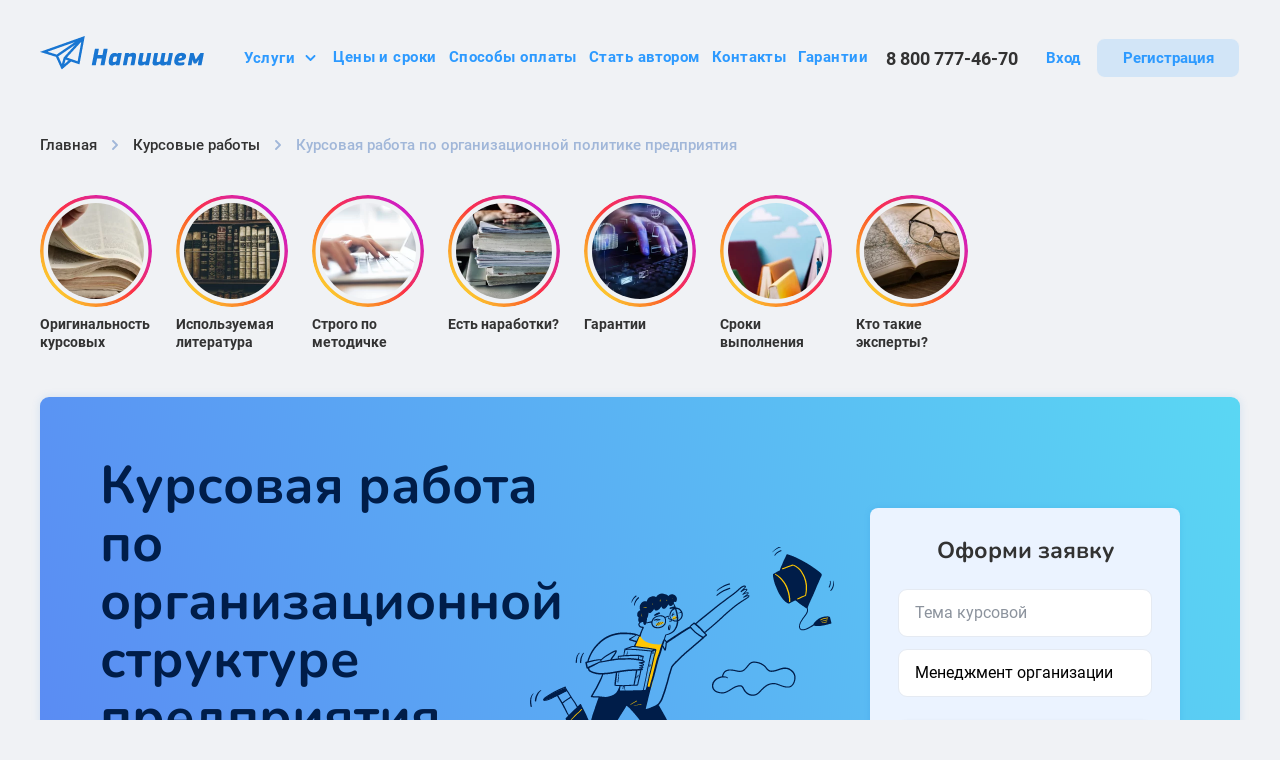

--- FILE ---
content_type: text/html; charset=UTF-8
request_url: https://www.napishem.ru/zakaz/kursovaja-rabota-po-organizacionnoy-politike-predpriyatiya.html
body_size: 47530
content:
  

<!doctype html>
<html lang="ru-RU">
<head>
	<meta charset="UTF-8">
	<meta name="viewport" content="width=device-width, initial-scale=1">
	<link rel="profile" href="https://gmpg.org/xfn/11">

  <link rel="apple-touch-icon" sizes="180x180" href="https://www.napishem.ru/wp-content/themes/napishem/images/favicon/apple-touch-icon.png">
  <link rel="icon" type="image/png" sizes="32x32" href="https://www.napishem.ru/wp-content/themes/napishem/images/favicon/favicon-32x32.png">
  <link rel="icon" type="image/png" sizes="16x16" href="https://www.napishem.ru/wp-content/themes/napishem/images/favicon/favicon-16x16.png">
  <link rel="manifest" href="https://www.napishem.ru/wp-content/themes/napishem/images/favicon/site.webmanifest">
  <link rel="mask-icon" href="https://www.napishem.ru/wp-content/themes/napishem/images/favicon/safari-pinned-tab.svg" color="#5bbad5">
  <meta name="msapplication-TileColor" content="#da532c">
  <meta name="theme-color" content="#1976D2">

  <link rel="preload" href="https://www.napishem.ru/wp-content/themes/napishem/fonts/Roboto-Medium.woff2" as="font" type="font/woff2" crossorigin="anonymous">
  <link rel="preload" href="https://www.napishem.ru/wp-content/themes/napishem/fonts/Roboto-Regular.woff2" as="font" type="font/woff2" crossorigin="anonymous">
  <link rel="preload" href="https://www.napishem.ru/wp-content/themes/napishem/fonts/Roboto-Bold.woff2" as="font" type="font/woff2" crossorigin="anonymous">
  <link rel="preload" href="https://www.napishem.ru/wp-content/themes/napishem/fonts/Nunito-SemiBold.woff2" as="font" type="font/woff2" crossorigin="anonymous">
  <link rel="preload" href="https://www.napishem.ru/wp-content/themes/napishem/fonts/Nunito-Bold.woff2" as="font" type="font/woff2" crossorigin="anonymous">

  <link rel="preload" href="https://www.napishem.ru/wp-content/themes/napishem/dist/js/index.js?ver=1.0.3999" as="script">
  <link rel="preload" href="https://www.napishem.ru/wp-content/themes/napishem/dist/css/main.css?ver=1.0.3999" as="style">

  <link href="https://www.googletagmanager.com" rel="preconnect">
  <link href="https://www.google-analytics.com" rel="preconnect">
  <link href="https://stats.g.doubleclick.net" rel="preconnect">
  <!-- <link href="https://lcab.talk-me.ru" rel="preconnect"> -->
  <link href="https://resonoon.com" rel="preconnect">

  


	<meta name='robots' content='index, follow, max-image-preview:large, max-snippet:-1, max-video-preview:-1' />
	<style>img:is([sizes="auto" i], [sizes^="auto," i]) { contain-intrinsic-size: 3000px 1500px }</style>
	
	<!-- This site is optimized with the Yoast SEO plugin v25.6 - https://yoast.com/wordpress/plugins/seo/ -->
	<title>Заказать курсовую работу по организационной структуре предприятия недорого</title>
	<meta name="description" content="✍ Купить курсовую работу Организационная структура предприятия. Доступные цены на фриланс-бирже «Напишем»! ✔ Мы гарантируем выполнение работы качественно и в срок." />
	<link rel="canonical" href="https://www.napishem.ru/zakaz/kursovaja-rabota-po-organizacionnoy-politike-predpriyatiya.html" />
	<meta property="og:locale" content="ru_RU" />
	<meta property="og:type" content="article" />
	<meta property="og:title" content="Заказать курсовую работу по организационной структуре предприятия недорого" />
	<meta property="og:description" content="✍ Купить курсовую работу Организационная структура предприятия. Доступные цены на фриланс-бирже «Напишем»! ✔ Мы гарантируем выполнение работы качественно и в срок." />
	<meta property="og:url" content="https://www.napishem.ru/zakaz/kursovaja-rabota-po-organizacionnoy-politike-predpriyatiya.html" />
	<meta property="og:site_name" content="napishem.ru" />
	<meta property="article:modified_time" content="2025-11-20T18:47:45+00:00" />
	<meta name="twitter:card" content="summary_large_image" />
	<!-- / Yoast SEO plugin. -->


<style id='classic-theme-styles-inline-css'>
/*! This file is auto-generated */
.wp-block-button__link{color:#fff;background-color:#32373c;border-radius:9999px;box-shadow:none;text-decoration:none;padding:calc(.667em + 2px) calc(1.333em + 2px);font-size:1.125em}.wp-block-file__button{background:#32373c;color:#fff;text-decoration:none}
</style>
<style id='global-styles-inline-css'>
:root{--wp--preset--aspect-ratio--square: 1;--wp--preset--aspect-ratio--4-3: 4/3;--wp--preset--aspect-ratio--3-4: 3/4;--wp--preset--aspect-ratio--3-2: 3/2;--wp--preset--aspect-ratio--2-3: 2/3;--wp--preset--aspect-ratio--16-9: 16/9;--wp--preset--aspect-ratio--9-16: 9/16;--wp--preset--color--black: #000000;--wp--preset--color--cyan-bluish-gray: #abb8c3;--wp--preset--color--white: #ffffff;--wp--preset--color--pale-pink: #f78da7;--wp--preset--color--vivid-red: #cf2e2e;--wp--preset--color--luminous-vivid-orange: #ff6900;--wp--preset--color--luminous-vivid-amber: #fcb900;--wp--preset--color--light-green-cyan: #7bdcb5;--wp--preset--color--vivid-green-cyan: #00d084;--wp--preset--color--pale-cyan-blue: #8ed1fc;--wp--preset--color--vivid-cyan-blue: #0693e3;--wp--preset--color--vivid-purple: #9b51e0;--wp--preset--gradient--vivid-cyan-blue-to-vivid-purple: linear-gradient(135deg,rgba(6,147,227,1) 0%,rgb(155,81,224) 100%);--wp--preset--gradient--light-green-cyan-to-vivid-green-cyan: linear-gradient(135deg,rgb(122,220,180) 0%,rgb(0,208,130) 100%);--wp--preset--gradient--luminous-vivid-amber-to-luminous-vivid-orange: linear-gradient(135deg,rgba(252,185,0,1) 0%,rgba(255,105,0,1) 100%);--wp--preset--gradient--luminous-vivid-orange-to-vivid-red: linear-gradient(135deg,rgba(255,105,0,1) 0%,rgb(207,46,46) 100%);--wp--preset--gradient--very-light-gray-to-cyan-bluish-gray: linear-gradient(135deg,rgb(238,238,238) 0%,rgb(169,184,195) 100%);--wp--preset--gradient--cool-to-warm-spectrum: linear-gradient(135deg,rgb(74,234,220) 0%,rgb(151,120,209) 20%,rgb(207,42,186) 40%,rgb(238,44,130) 60%,rgb(251,105,98) 80%,rgb(254,248,76) 100%);--wp--preset--gradient--blush-light-purple: linear-gradient(135deg,rgb(255,206,236) 0%,rgb(152,150,240) 100%);--wp--preset--gradient--blush-bordeaux: linear-gradient(135deg,rgb(254,205,165) 0%,rgb(254,45,45) 50%,rgb(107,0,62) 100%);--wp--preset--gradient--luminous-dusk: linear-gradient(135deg,rgb(255,203,112) 0%,rgb(199,81,192) 50%,rgb(65,88,208) 100%);--wp--preset--gradient--pale-ocean: linear-gradient(135deg,rgb(255,245,203) 0%,rgb(182,227,212) 50%,rgb(51,167,181) 100%);--wp--preset--gradient--electric-grass: linear-gradient(135deg,rgb(202,248,128) 0%,rgb(113,206,126) 100%);--wp--preset--gradient--midnight: linear-gradient(135deg,rgb(2,3,129) 0%,rgb(40,116,252) 100%);--wp--preset--font-size--small: 13px;--wp--preset--font-size--medium: 20px;--wp--preset--font-size--large: 36px;--wp--preset--font-size--x-large: 42px;--wp--preset--spacing--20: 0.44rem;--wp--preset--spacing--30: 0.67rem;--wp--preset--spacing--40: 1rem;--wp--preset--spacing--50: 1.5rem;--wp--preset--spacing--60: 2.25rem;--wp--preset--spacing--70: 3.38rem;--wp--preset--spacing--80: 5.06rem;--wp--preset--shadow--natural: 6px 6px 9px rgba(0, 0, 0, 0.2);--wp--preset--shadow--deep: 12px 12px 50px rgba(0, 0, 0, 0.4);--wp--preset--shadow--sharp: 6px 6px 0px rgba(0, 0, 0, 0.2);--wp--preset--shadow--outlined: 6px 6px 0px -3px rgba(255, 255, 255, 1), 6px 6px rgba(0, 0, 0, 1);--wp--preset--shadow--crisp: 6px 6px 0px rgba(0, 0, 0, 1);}:where(.is-layout-flex){gap: 0.5em;}:where(.is-layout-grid){gap: 0.5em;}body .is-layout-flex{display: flex;}.is-layout-flex{flex-wrap: wrap;align-items: center;}.is-layout-flex > :is(*, div){margin: 0;}body .is-layout-grid{display: grid;}.is-layout-grid > :is(*, div){margin: 0;}:where(.wp-block-columns.is-layout-flex){gap: 2em;}:where(.wp-block-columns.is-layout-grid){gap: 2em;}:where(.wp-block-post-template.is-layout-flex){gap: 1.25em;}:where(.wp-block-post-template.is-layout-grid){gap: 1.25em;}.has-black-color{color: var(--wp--preset--color--black) !important;}.has-cyan-bluish-gray-color{color: var(--wp--preset--color--cyan-bluish-gray) !important;}.has-white-color{color: var(--wp--preset--color--white) !important;}.has-pale-pink-color{color: var(--wp--preset--color--pale-pink) !important;}.has-vivid-red-color{color: var(--wp--preset--color--vivid-red) !important;}.has-luminous-vivid-orange-color{color: var(--wp--preset--color--luminous-vivid-orange) !important;}.has-luminous-vivid-amber-color{color: var(--wp--preset--color--luminous-vivid-amber) !important;}.has-light-green-cyan-color{color: var(--wp--preset--color--light-green-cyan) !important;}.has-vivid-green-cyan-color{color: var(--wp--preset--color--vivid-green-cyan) !important;}.has-pale-cyan-blue-color{color: var(--wp--preset--color--pale-cyan-blue) !important;}.has-vivid-cyan-blue-color{color: var(--wp--preset--color--vivid-cyan-blue) !important;}.has-vivid-purple-color{color: var(--wp--preset--color--vivid-purple) !important;}.has-black-background-color{background-color: var(--wp--preset--color--black) !important;}.has-cyan-bluish-gray-background-color{background-color: var(--wp--preset--color--cyan-bluish-gray) !important;}.has-white-background-color{background-color: var(--wp--preset--color--white) !important;}.has-pale-pink-background-color{background-color: var(--wp--preset--color--pale-pink) !important;}.has-vivid-red-background-color{background-color: var(--wp--preset--color--vivid-red) !important;}.has-luminous-vivid-orange-background-color{background-color: var(--wp--preset--color--luminous-vivid-orange) !important;}.has-luminous-vivid-amber-background-color{background-color: var(--wp--preset--color--luminous-vivid-amber) !important;}.has-light-green-cyan-background-color{background-color: var(--wp--preset--color--light-green-cyan) !important;}.has-vivid-green-cyan-background-color{background-color: var(--wp--preset--color--vivid-green-cyan) !important;}.has-pale-cyan-blue-background-color{background-color: var(--wp--preset--color--pale-cyan-blue) !important;}.has-vivid-cyan-blue-background-color{background-color: var(--wp--preset--color--vivid-cyan-blue) !important;}.has-vivid-purple-background-color{background-color: var(--wp--preset--color--vivid-purple) !important;}.has-black-border-color{border-color: var(--wp--preset--color--black) !important;}.has-cyan-bluish-gray-border-color{border-color: var(--wp--preset--color--cyan-bluish-gray) !important;}.has-white-border-color{border-color: var(--wp--preset--color--white) !important;}.has-pale-pink-border-color{border-color: var(--wp--preset--color--pale-pink) !important;}.has-vivid-red-border-color{border-color: var(--wp--preset--color--vivid-red) !important;}.has-luminous-vivid-orange-border-color{border-color: var(--wp--preset--color--luminous-vivid-orange) !important;}.has-luminous-vivid-amber-border-color{border-color: var(--wp--preset--color--luminous-vivid-amber) !important;}.has-light-green-cyan-border-color{border-color: var(--wp--preset--color--light-green-cyan) !important;}.has-vivid-green-cyan-border-color{border-color: var(--wp--preset--color--vivid-green-cyan) !important;}.has-pale-cyan-blue-border-color{border-color: var(--wp--preset--color--pale-cyan-blue) !important;}.has-vivid-cyan-blue-border-color{border-color: var(--wp--preset--color--vivid-cyan-blue) !important;}.has-vivid-purple-border-color{border-color: var(--wp--preset--color--vivid-purple) !important;}.has-vivid-cyan-blue-to-vivid-purple-gradient-background{background: var(--wp--preset--gradient--vivid-cyan-blue-to-vivid-purple) !important;}.has-light-green-cyan-to-vivid-green-cyan-gradient-background{background: var(--wp--preset--gradient--light-green-cyan-to-vivid-green-cyan) !important;}.has-luminous-vivid-amber-to-luminous-vivid-orange-gradient-background{background: var(--wp--preset--gradient--luminous-vivid-amber-to-luminous-vivid-orange) !important;}.has-luminous-vivid-orange-to-vivid-red-gradient-background{background: var(--wp--preset--gradient--luminous-vivid-orange-to-vivid-red) !important;}.has-very-light-gray-to-cyan-bluish-gray-gradient-background{background: var(--wp--preset--gradient--very-light-gray-to-cyan-bluish-gray) !important;}.has-cool-to-warm-spectrum-gradient-background{background: var(--wp--preset--gradient--cool-to-warm-spectrum) !important;}.has-blush-light-purple-gradient-background{background: var(--wp--preset--gradient--blush-light-purple) !important;}.has-blush-bordeaux-gradient-background{background: var(--wp--preset--gradient--blush-bordeaux) !important;}.has-luminous-dusk-gradient-background{background: var(--wp--preset--gradient--luminous-dusk) !important;}.has-pale-ocean-gradient-background{background: var(--wp--preset--gradient--pale-ocean) !important;}.has-electric-grass-gradient-background{background: var(--wp--preset--gradient--electric-grass) !important;}.has-midnight-gradient-background{background: var(--wp--preset--gradient--midnight) !important;}.has-small-font-size{font-size: var(--wp--preset--font-size--small) !important;}.has-medium-font-size{font-size: var(--wp--preset--font-size--medium) !important;}.has-large-font-size{font-size: var(--wp--preset--font-size--large) !important;}.has-x-large-font-size{font-size: var(--wp--preset--font-size--x-large) !important;}
:where(.wp-block-post-template.is-layout-flex){gap: 1.25em;}:where(.wp-block-post-template.is-layout-grid){gap: 1.25em;}
:where(.wp-block-columns.is-layout-flex){gap: 2em;}:where(.wp-block-columns.is-layout-grid){gap: 2em;}
:root :where(.wp-block-pullquote){font-size: 1.5em;line-height: 1.6;}
</style>
<link rel='stylesheet' id='main-css-css' href='https://www.napishem.ru/wp-content/themes/napishem/dist/css/main.css?ver=1.0.3999' media='all' />
<link rel='stylesheet' id='page-service-css' href='https://www.napishem.ru/wp-content/themes/napishem/dist/css/service-page-kurs.css?ver=1.0.3999' media='all' />

  

  
  
  
  <script>
    MathJax = {
      tex: {
        inlineMath: [['$','$'],['\\(','\\)']],
        processEscapes: true
      },
      options: {
        ignoreHtmlClass: 'tex2jax_ignore|editor-rich-text'
      }
    };
  </script>

  
  <script>
    window.api_url = "https://www.napishem.ru";
  </script>

  

  <!-- АБ ТЕСТ МЕТА ТЕГ -->
  
  <!-- должно быть до аналики -->
  
  <!-- / АБ ТЕСТ МЕТА ТЕГ -->

            <!-- Google Tag Manager -->
      <script>
        (function(w,d,s,l,i){w[l]=w[l]||[];w[l].push({'gtm.start':
            new Date().getTime(),event:'gtm.js'});var f=d.getElementsByTagName(s)[0],
            j=d.createElement(s),dl=l!='dataLayer'?'&l='+l:'';j.async=true;j.src=
            'https://www.googletagmanager.com/gtm.js?id='+i+dl;f.parentNode.insertBefore(j,f);
          })(window,document,'script','dataLayer','GTM-PWWWBTQ');
      </script>

      <!-- Anti-flicker snippet (recommended)  -->
      <style>.async-hide { opacity: 0 !important} </style>
      <script>
        (function(a,s,y,n,c,h,i,d,e){s.className+=' '+y;h.start=1*new Date;
          h.end=i=function(){s.className=s.className.replace(RegExp(' ?'+y),'')};
          (a[n]=a[n]||[]).hide=h;setTimeout(function(){i();h.end=null},c);h.timeout=c;
        })(window,document.documentElement,'async-hide','dataLayer',5000,
          {'GTM-PWWWBTQ':true});
      </script>

      
  <!-- Кастомные метатеги -->
    <!-- / Кастомные метатеги -->

  </head>

<body
  class="wp-singular services-template-default single single-services postid-23606 wp-embed-responsive wp-theme-napishem student-kurs"  data-type="20"  data-kind="EDU_ORDER"  data-post-id="23606">

<!-- Google Tag Manager (noscript) -->
<noscript>
  <iframe src="https://www.googletagmanager.com/ns.html?id=GTM-PWWWBTQ" height="0" width="0" style="display:none;visibility:hidden"></iframe>
</noscript>
<!-- End Google Tag Manager (noscript) -->

  <div class="page">

    
    
    
<header class="headerAB">
	<div class="container">
		<div class="headerAB__wrapper">
			<a href="/" class="headerAB__logo">
        <img width="196" height="40" src="https://www.napishem.ru/wp-content/themes/napishem/images/logo.svg" alt="фриланс биржа напишем лого" decoding="async">
			</a>

			<div class="headerAB__burger">
				<button class="burgerAB" type="button" aria-label="Бургер меню">
					<span class="burgerAB__wrapper">
						<span class="burgerAB__line"></span>
						<span class="burgerAB__line"></span>
						<span class="burgerAB__line"></span>
					</span>
				</button>
			</div>

			<div class="headerAB__menu">
				<div class="headerAB__overlay"></div>

				<div class="headerAB__menu-wrapper">
					<div class="headerAB__menu-scroll" data-scroll-lock-scrollable>
            
<ul class="menuAB">
  <li class="menuAB__item">
    <button type="button" class="menuAB__link open-submenu">
      Услуги

      <svg class="menuAB__link-icon" width="21" height="20" viewBox="0 0 21 20" fill="none" xmlns="http://www.w3.org/2000/svg">
        <path fill-rule="evenodd" clip-rule="evenodd" d="M5.79289 7.29289C6.18342 6.90237 6.81658 6.90237 7.20711 7.29289L10.5 10.5858L13.7929 7.29289C14.1834 6.90237 14.8166 6.90237 15.2071 7.29289C15.5976 7.68342 15.5976 8.31658 15.2071 8.70711L11.2071 12.7071C10.8166 13.0976 10.1834 13.0976 9.79289 12.7071L5.79289 8.70711C5.40237 8.31658 5.40237 7.68342 5.79289 7.29289Z" fill="#2D9AFF"/>
      </svg>
    </button>

    <div class="menuAB__submenu-wrapper">
                    <ul class="menuAB__submenu">

                      
            <li class="menuAB__submenu-item">
              <a href="https://www.napishem.ru/zakaz/diplomnaja-rabota.html" class="menuAB__submenu-link">Дипломная работа</a>
            </li>
                      
            <li class="menuAB__submenu-item">
              <a href="https://www.napishem.ru/zakaz/kursovaja-rabota.html" class="menuAB__submenu-link">Курсовая работа</a>
            </li>
                      
            <li class="menuAB__submenu-item">
              <a href="https://www.napishem.ru/zakaz/domashnee-zadanie.html" class="menuAB__submenu-link">Домашнее задание</a>
            </li>
                      
            <li class="menuAB__submenu-item">
              <a href="https://www.napishem.ru/zakaz/referat.html" class="menuAB__submenu-link">Реферат</a>
            </li>
                      
            <li class="menuAB__submenu-item">
              <a href="https://www.napishem.ru/zakaz/perevody.html" class="menuAB__submenu-link">Переводы</a>
            </li>
                      
            <li class="menuAB__submenu-item">
              <a href="https://www.napishem.ru/zakaz/nabor-teksta.html" class="menuAB__submenu-link">Набор текста</a>
            </li>
                      
            <li class="menuAB__submenu-item">
              <a href="https://www.napishem.ru/zakaz/esse.html" class="menuAB__submenu-link">Эссе</a>
            </li>
                      
            <li class="menuAB__submenu-item">
              <a href="https://www.napishem.ru/zakaz/nauchnaya-statya.html" class="menuAB__submenu-link">Научная статья</a>
            </li>
                      
            <li class="menuAB__submenu-item">
              <a href="https://www.napishem.ru/zakaz/kontrolnaya.html" class="menuAB__submenu-link">Контрольная</a>
            </li>
                  </ul>
          </div>
  </li>
  <li class="menuAB__item">
    <a href="https://www.napishem.ru/services-and-prices/" class="menuAB__link">Цены и сроки</a>
  </li>
  <li class="menuAB__item">
    <a href="https://www.napishem.ru/sposoby-oplaty/" class="menuAB__link">Способы оплаты</a>
  </li>
      <li class="menuAB__item">
      <a href="https://www.napishem.ru/authors/" class="menuAB__link">Стать автором</a>
    </li>
    <li class="menuAB__item">
    <a href="https://www.napishem.ru/contacts/" class="menuAB__link">Контакты</a>
  </li>
  <li class="menuAB__item">
    <a href="https://www.napishem.ru/guarantees/" class="menuAB__link">Гарантии</a>
  </li>
</ul>

						<div class="headerAB__phone-wrapper">
							<a href="tel:88007774670" class="headerAB__number">8 800 777-46-70</a>
						</div>

						<div class="headerABButtons headerAB__buttons loading">
              <a href="https://www.napishem.ru/login" rel="nofollow" class="button button--link headerABButtons__login">Вход</a>
              <a href="https://www.napishem.ru/signup" rel="nofollow" class="button headerABButtons__registration">Регистрация</a>
            </div>
          </div>
				</div>
			</div>
		</div>
	</div>
</header>

    <main>

  <div class="pageService">

    
    
          
      <div class="pageService__breadcrumbs-wrapper">
        
<div class="breadcrumbsServiceAB">
  <ul class="breadcrumbsServiceAB__list" itemscope itemtype="https://schema.org/BreadcrumbList">
    <li class="breadcrumbsServiceAB__item" itemprop="itemListElement" itemscope itemtype="https://schema.org/ListItem">
      <a href="/" class="breadcrumbsServiceAB__link" title="Главная" itemprop="item">
        <span itemprop="name">Главная</span>
      </a>
      <meta itemprop="position" content="1">
    </li>

        
      <li class="breadcrumbsServiceAB__item" itemprop="itemListElement" itemscope itemtype="https://schema.org/ListItem">
                  <a href="https://www.napishem.ru/zakaz/kursovaja-rabota.html" class="breadcrumbsServiceAB__link" title="Курсовые работы" itemprop="item">
            <span itemprop="name">Курсовые работы</span>
          </a>
        
        <meta itemprop="position" content="2">
      </li>

          
      <li class="breadcrumbsServiceAB__item" itemprop="itemListElement" itemscope itemtype="https://schema.org/ListItem">
                  <span itemprop="name">Курсовая работа по организационной политике предприятия</span>
        
        <meta itemprop="position" content="3">
      </li>

          
  </ul>
</div>

        <div class="pageService__stories">
          
  
<noindex>
<div class="stories" data-field="student_kurs_stories_work_group" data-type="post" data-category="" data-page-id="23606">
  <div class="stories__previews">
    <div class="stories__previews-slider swiper">
      <div class="swiper-wrapper">
                <div class="swiper-slide">
          <div class="stories__preview stories__preview--viewed" data-id="26076">
            <div class="stories__preview-icon-wrapper">
              <div class="stories__preview-icon">
                
                                  <picture><source srcset="https://www.napishem.ru/wp-content/uploads/2023/07/story-avatar-1@2x.webp 192w, https://www.napishem.ru/wp-content/uploads/2023/07/story-avatar-1@2x-150x150.webp 150w" sizes="(max-width: 192px) 100vw, 192px" type="image/webp"><img width="192" height="192" src="https://www.napishem.ru/wp-content/uploads/2023/07/story-avatar-1@2x.png" class="attachment-post-thumbnail size-post-thumbnail wp-post-image webpexpress-processed" alt="&#1063;&#1077;&#1083;&#1086;&#1074;&#1077;&#1082; &#1087;&#1077;&#1088;&#1077;&#1083;&#1080;&#1089;&#1090;&#1099;&#1074;&#1072;&#1077;&#1090; &#1089;&#1090;&#1088;&#1072;&#1085;&#1080;&#1094;&#1099; &#1087;&#1086;&#1078;&#1077;&#1083;&#1090;&#1077;&#1074;&#1096;&#1077;&#1081; &#1086;&#1090; &#1074;&#1088;&#1077;&#1084;&#1077;&#1085;&#1080; &#1082;&#1085;&#1080;&#1075;&#1080;" decoding="async" srcset="https://www.napishem.ru/wp-content/uploads/2023/07/story-avatar-1@2x.png 192w, https://www.napishem.ru/wp-content/uploads/2023/07/story-avatar-1@2x-150x150.png 150w" sizes="(max-width: 192px) 100vw, 192px"></picture>                              </div>
            </div>
            <div class="stories__preview-title">Оригинальность курсовых</div>
          </div>
        </div>
                <div class="swiper-slide">
          <div class="stories__preview stories__preview--viewed" data-id="26082">
            <div class="stories__preview-icon-wrapper">
              <div class="stories__preview-icon">
                
                                  <picture><source srcset="https://www.napishem.ru/wp-content/uploads/2023/07/story-avatar-7@2x.webp 192w, https://www.napishem.ru/wp-content/uploads/2023/07/story-avatar-7@2x-150x150.webp 150w" sizes="(max-width: 192px) 100vw, 192px" type="image/webp"><img width="192" height="192" src="https://www.napishem.ru/wp-content/uploads/2023/07/story-avatar-7@2x.png" class="attachment-post-thumbnail size-post-thumbnail wp-post-image webpexpress-processed" alt="&#1050;&#1086;&#1083;&#1083;&#1077;&#1082;&#1094;&#1080;&#1103; &#1082;&#1085;&#1080;&#1075;" decoding="async" srcset="https://www.napishem.ru/wp-content/uploads/2023/07/story-avatar-7@2x.png 192w, https://www.napishem.ru/wp-content/uploads/2023/07/story-avatar-7@2x-150x150.png 150w" sizes="(max-width: 192px) 100vw, 192px"></picture>                              </div>
            </div>
            <div class="stories__preview-title">Используемая литература</div>
          </div>
        </div>
                <div class="swiper-slide">
          <div class="stories__preview stories__preview--viewed" data-id="26083">
            <div class="stories__preview-icon-wrapper">
              <div class="stories__preview-icon">
                
                                  <picture><source srcset="https://www.napishem.ru/wp-content/uploads/2023/07/story-avatar-8@2x.webp 192w, https://www.napishem.ru/wp-content/uploads/2023/07/story-avatar-8@2x-150x150.webp 150w" sizes="(max-width: 192px) 100vw, 192px" type="image/webp"><img width="192" height="192" src="https://www.napishem.ru/wp-content/uploads/2023/07/story-avatar-8@2x.png" class="attachment-post-thumbnail size-post-thumbnail wp-post-image webpexpress-processed" alt="&#1056;&#1091;&#1082;&#1080; &#1095;&#1077;&#1083;&#1086;&#1074;&#1077;&#1082;&#1072;, &#1087;&#1077;&#1095;&#1072;&#1090;&#1072;&#1102;&#1097;&#1077;&#1075;&#1086; &#1085;&#1072; &#1082;&#1083;&#1072;&#1074;&#1080;&#1072;&#1090;&#1091;&#1088;&#1077; &#1085;&#1086;&#1091;&#1090;&#1073;&#1091;&#1082;&#1072;" decoding="async" srcset="https://www.napishem.ru/wp-content/uploads/2023/07/story-avatar-8@2x.png 192w, https://www.napishem.ru/wp-content/uploads/2023/07/story-avatar-8@2x-150x150.png 150w" sizes="(max-width: 192px) 100vw, 192px"></picture>                              </div>
            </div>
            <div class="stories__preview-title">Строго по методичке</div>
          </div>
        </div>
                <div class="swiper-slide">
          <div class="stories__preview stories__preview--viewed" data-id="26088">
            <div class="stories__preview-icon-wrapper">
              <div class="stories__preview-icon">
                
                                  <picture><source srcset="https://www.napishem.ru/wp-content/uploads/2023/07/story-avatar-11@2x.webp 192w, https://www.napishem.ru/wp-content/uploads/2023/07/story-avatar-11@2x-150x150.webp 150w" sizes="auto, (max-width: 192px) 100vw, 192px" type="image/webp"><img width="192" height="192" src="https://www.napishem.ru/wp-content/uploads/2023/07/story-avatar-11@2x.png" class="attachment-post-thumbnail size-post-thumbnail wp-post-image webpexpress-processed" alt="&#1057;&#1090;&#1091;&#1076;&#1077;&#1085;&#1090; &#1083;&#1077;&#1078;&#1080;&#1090; &#1085;&#1072; &#1089;&#1090;&#1086;&#1087;&#1082;&#1077; &#1082;&#1085;&#1080;&#1075;" decoding="async" loading="lazy" srcset="https://www.napishem.ru/wp-content/uploads/2023/07/story-avatar-11@2x.png 192w, https://www.napishem.ru/wp-content/uploads/2023/07/story-avatar-11@2x-150x150.png 150w" sizes="auto, (max-width: 192px) 100vw, 192px"></picture>                              </div>
            </div>
            <div class="stories__preview-title">Есть наработки?</div>
          </div>
        </div>
                <div class="swiper-slide">
          <div class="stories__preview stories__preview--viewed" data-id="26084">
            <div class="stories__preview-icon-wrapper">
              <div class="stories__preview-icon">
                
                                  <picture><source srcset="https://www.napishem.ru/wp-content/uploads/2023/07/story-avatar-9@2x.webp 192w, https://www.napishem.ru/wp-content/uploads/2023/07/story-avatar-9@2x-150x150.webp 150w" sizes="auto, (max-width: 192px) 100vw, 192px" type="image/webp"><img width="192" height="192" src="https://www.napishem.ru/wp-content/uploads/2023/07/story-avatar-9@2x.png" class="attachment-post-thumbnail size-post-thumbnail wp-post-image webpexpress-processed" alt="&#1048;&#1085;&#1092;&#1086;&#1088;&#1084;&#1072;&#1094;&#1080;&#1086;&#1085;&#1085;&#1072;&#1103; &#1073;&#1077;&#1079;&#1086;&#1087;&#1072;&#1089;&#1090;&#1085;&#1086;&#1089;&#1090;&#1100;" decoding="async" loading="lazy" srcset="https://www.napishem.ru/wp-content/uploads/2023/07/story-avatar-9@2x.png 192w, https://www.napishem.ru/wp-content/uploads/2023/07/story-avatar-9@2x-150x150.png 150w" sizes="auto, (max-width: 192px) 100vw, 192px"></picture>                              </div>
            </div>
            <div class="stories__preview-title">Гарантии</div>
          </div>
        </div>
                <div class="swiper-slide">
          <div class="stories__preview stories__preview--viewed" data-id="26085">
            <div class="stories__preview-icon-wrapper">
              <div class="stories__preview-icon">
                
                                  <picture><source srcset="https://www.napishem.ru/wp-content/uploads/2023/07/story-avatar-10@2x-1.webp 192w, https://www.napishem.ru/wp-content/uploads/2023/07/story-avatar-10@2x-1-150x150.webp 150w" sizes="auto, (max-width: 192px) 100vw, 192px" type="image/webp"><img width="192" height="192" src="https://www.napishem.ru/wp-content/uploads/2023/07/story-avatar-10@2x-1.png" class="attachment-post-thumbnail size-post-thumbnail wp-post-image webpexpress-processed" alt="&#1052;&#1072;&#1083;&#1077;&#1085;&#1100;&#1082;&#1080;&#1081; &#1095;&#1077;&#1083;&#1086;&#1074;&#1077;&#1082; &#1085;&#1072; &#1082;&#1085;&#1080;&#1075;&#1077;" decoding="async" loading="lazy" srcset="https://www.napishem.ru/wp-content/uploads/2023/07/story-avatar-10@2x-1.png 192w, https://www.napishem.ru/wp-content/uploads/2023/07/story-avatar-10@2x-1-150x150.png 150w" sizes="auto, (max-width: 192px) 100vw, 192px"></picture>                              </div>
            </div>
            <div class="stories__preview-title">Сроки выполнения</div>
          </div>
        </div>
                <div class="swiper-slide">
          <div class="stories__preview stories__preview--viewed" data-id="26080">
            <div class="stories__preview-icon-wrapper">
              <div class="stories__preview-icon">
                
                                  <picture><source srcset="https://www.napishem.ru/wp-content/uploads/2023/07/story-avatar-5@2x.webp 192w, https://www.napishem.ru/wp-content/uploads/2023/07/story-avatar-5@2x-150x150.webp 150w" sizes="auto, (max-width: 192px) 100vw, 192px" type="image/webp"><img width="192" height="192" src="https://www.napishem.ru/wp-content/uploads/2023/07/story-avatar-5@2x.png" class="attachment-post-thumbnail size-post-thumbnail wp-post-image webpexpress-processed" alt="&#1086;&#1095;&#1082;&#1080; &#1089; &#1095;&#1077;&#1088;&#1085;&#1086;&#1081; &#1086;&#1087;&#1088;&#1072;&#1074;&#1086;&#1081;, &#1083;&#1077;&#1078;&#1072;&#1097;&#1080;&#1077; &#1085;&#1072; &#1086;&#1090;&#1082;&#1088;&#1099;&#1090;&#1086;&#1081; &#1082;&#1085;&#1080;&#1075;&#1077;" decoding="async" loading="lazy" srcset="https://www.napishem.ru/wp-content/uploads/2023/07/story-avatar-5@2x.png 192w, https://www.napishem.ru/wp-content/uploads/2023/07/story-avatar-5@2x-150x150.png 150w" sizes="auto, (max-width: 192px) 100vw, 192px"></picture>                              </div>
            </div>
            <div class="stories__preview-title">Кто такие эксперты?</div>
          </div>
        </div>
              </div>

      <button type="button" class="swiper-button-prev" aria-label="Предыдущий слайд"></button>
      <button type="button" class="swiper-button-next" aria-label="Следующий слайд"></button>
    </div>
  </div>

  <div class="stories__modal-wrapper">

  </div>

</div>
</noindex>
        </div>
      </div>

      
<section class="heroServiceKurs" id="hero">
  <div class="heroServiceKurs__content">

    <div class="heroServiceKurs__title-wrapper">
      <h1 class="heroServiceKurs__title">Курсовая работа по организационной структуре предприятия</h1>

          </div>

    <div class="heroServiceKurs__price">
      <div class="heroServiceKurs__price-icon">

        <svg width="32" height="33" viewBox="0 0 32 33" fill="none" xmlns="http://www.w3.org/2000/svg">
          <path d="M29.3337 28.8333C29.3337 29.38 28.8803 29.8333 28.3337 29.8333H3.66699C3.12033 29.8333 2.66699 29.38 2.66699 28.8333C2.66699 28.2867 3.12033 27.8333 3.66699 27.8333H28.3337C28.8803 27.8333 29.3337 28.2867 29.3337 28.8333Z" fill="currentColor"/>
          <path d="M20.5202 6.52666L6.20025 20.8467C5.65358 21.3933 4.77358 21.3933 4.24025 20.8467H4.22691C2.37358 18.98 2.37358 15.9667 4.22691 14.1133L13.7602 4.57999C15.6269 2.71333 18.6402 2.71333 20.5069 4.57999C21.0536 5.09999 21.0536 5.99333 20.5202 6.52666Z" fill="currentColor"/>
          <path d="M27.7596 11.82L23.6929 7.75334C23.1463 7.20667 22.2663 7.20667 21.7329 7.75334L7.41293 22.0733C6.86626 22.6067 6.86626 23.4867 7.41293 24.0333L11.4796 28.1133C13.3463 29.9667 16.3596 29.9667 18.2263 28.1133L27.7463 18.58C29.6396 16.7133 29.6396 13.6867 27.7596 11.82ZM17.0129 23.86L15.3996 25.4867C15.0663 25.82 14.5196 25.82 14.1729 25.4867C13.8396 25.1533 13.8396 24.6067 14.1729 24.26L15.7996 22.6333C16.1196 22.3133 16.6796 22.3133 17.0129 22.6333C17.3463 22.9667 17.3463 23.54 17.0129 23.86ZM22.3063 18.5667L19.0529 21.8333C18.7196 22.1533 18.1729 22.1533 17.8263 21.8333C17.4929 21.5 17.4929 20.9533 17.8263 20.6067L21.0929 17.34C21.4129 17.02 21.9729 17.02 22.3063 17.34C22.6396 17.6867 22.6396 18.2333 22.3063 18.5667Z" fill="currentColor"/>
        </svg>

      </div>
      <div class="heroServiceKurs__price-full">2 260 ₽</div>
    </div>

    <div class="heroServiceKurs__price-description">
      Средняя стоимость курсовой    </div>

    <div class="heroServiceKurs__story">
      
  <noindex>
<div class="storySingle" data-field="student_kurs_stories_hero_group" data-type="post" data-category="" data-page-id="23606">
  <div class="storySingle__preview storySingle__preview--viewed" data-id="26076">
    <div class="storySingle__preview-icon-wrapper">
      <div class="storySingle__preview-icon">
        
                  <picture><source srcset="https://www.napishem.ru/wp-content/uploads/2023/07/story-avatar-1@2x.webp 192w, https://www.napishem.ru/wp-content/uploads/2023/07/story-avatar-1@2x-150x150.webp 150w" sizes="auto, (max-width: 192px) 100vw, 192px" type="image/webp"><img width="192" height="192" src="https://www.napishem.ru/wp-content/uploads/2023/07/story-avatar-1@2x.png" class="attachment-post-thumbnail size-post-thumbnail wp-post-image webpexpress-processed" alt="&#1063;&#1077;&#1083;&#1086;&#1074;&#1077;&#1082; &#1087;&#1077;&#1088;&#1077;&#1083;&#1080;&#1089;&#1090;&#1099;&#1074;&#1072;&#1077;&#1090; &#1089;&#1090;&#1088;&#1072;&#1085;&#1080;&#1094;&#1099; &#1087;&#1086;&#1078;&#1077;&#1083;&#1090;&#1077;&#1074;&#1096;&#1077;&#1081; &#1086;&#1090; &#1074;&#1088;&#1077;&#1084;&#1077;&#1085;&#1080; &#1082;&#1085;&#1080;&#1075;&#1080;" decoding="async" loading="lazy" srcset="https://www.napishem.ru/wp-content/uploads/2023/07/story-avatar-1@2x.png 192w, https://www.napishem.ru/wp-content/uploads/2023/07/story-avatar-1@2x-150x150.png 150w" sizes="auto, (max-width: 192px) 100vw, 192px"></picture>              </div>
    </div>
    <div class="storySingle__preview-title">Уникальность  работ от 70%</div>
  </div>

  <div class="storySingle__modal-wrapper">
  </div>

</div>
</noindex>

    </div>
  </div>

  <div class="heroServiceKurs__image">
    <img src="https://www.napishem.ru/wp-content/themes/napishem/images/sale-template/img-hero.svg" decoding="async" width="330" height="303" alt="Студент">
  </div>

  <div class="heroServiceKurs__form">
    <div class="heroServiceKurs__form-title">Оформи заявку</div>

    <form action="#" method="post" class="order-form">

      <div class="input2">
        <label class="input2__label" for="topic">Тема курсовой</label>
        <input class="input2__field" type="text" name="topic" id="topic" placeholder="Тема курсовой" >
        <div class="input2__errors"></div>
      </div>

      <div class="selectAutocomplete2">
        <label class="selectAutocomplete2__label" for="subject">Предмет</label>
        <input class="selectAutocomplete2__field" value="Менеджмент организации" placeholder="Предмет" type="text" name="subject" id="subject" autocomplete="off">

        <select hidden data-init-value="121"></select>

        <div class="selectAutocomplete2__errors"></div>

        <div class="selectAutocomplete2__dropdown" role="listbox"></div>
      </div>

      <button type="submit" class="heroServiceKurs__submit button button--primary button--primary-shadow button--size-l">Узнать стоимость</button>


      <div class="heroServiceKurs__form-description">Чтобы узнать стоимость курсовой, оставь заявку на оценку.</div>

      <div class="heroServiceKurs__form-description-free">Это совершенно бесплатно!</div>
    </form>
  </div>
</section>

      <!-- https://tracker.yandex.ru/DEV-1656 -->

      
      
      
<div class="serviceFaqAB">
  <div class="serviceFaqAB__title section-title">Часто задаваемые вопросы</div>

  <ul class="serviceFaqAB__list" itemscope itemtype="https://schema.org/FAQPage">
          
      <li class="serviceFaqAB__item" itemscope itemprop="mainEntity" itemtype="https://schema.org/Question">
        <div class="serviceFaqAB__item-question">

                      <div class="serviceFaqAB__item-text" itemprop="name">
              Как правильно оформить заказ на курсовую работу?            </div>
                  </div>

        <div class="serviceFaqAB__answer" itemscope itemprop="acceptedAnswer" itemtype="https://schema.org/Answer">
          <div class="serviceFaqAB__inner">
            <div class="serviceFaqAB__answer-text" itemprop="text">
              <p>Чтобы курсовая работа по организационной структуре предприятия поступила на исполнение к автору, клиенту потребуется оформить заказ заранее. Это не составит особого труда, просто нужно зарегистрироваться на сайте. После успешного подтверждения регистрации следует заполнить заявку. При этом в полях формы необходимо указать основные сведения о работе: ее точную тему, примерный постраничный объем, а также предположительные сроки сдачи. После рассмотрения данных авторы предложат заказчику свои ставки за написание. Из них клиент сможет выбрать ту цену, которая для него посильна. После того как автор справится с работой, он загрузит ее на сайт, откуда клиент сможет скачать готовый вариант и распечатать.</p>
            </div>
          </div>
        </div>

      </li>
          
      <li class="serviceFaqAB__item" itemscope itemprop="mainEntity" itemtype="https://schema.org/Question">
        <div class="serviceFaqAB__item-question">

                      <div class="serviceFaqAB__item-text" itemprop="name">
              Сколько нужно дней, чтобы курсовая работа по организационной структуре предприятия была готова?            </div>
                  </div>

        <div class="serviceFaqAB__answer" itemscope itemprop="acceptedAnswer" itemtype="https://schema.org/Answer">
          <div class="serviceFaqAB__inner">
            <div class="serviceFaqAB__answer-text" itemprop="text">
              <p>Для написания различного рода работ авторам биржи требуется разное количество времени. Так, в среднем на курсовую работу исполнители могут потратить от двух до пяти дней. Все зависит от степени изученности темы, ее сложности и освещенности в литературе. Причем на срок написания влияет и объем работы.</p>
            </div>
          </div>
        </div>

      </li>
          
      <li class="serviceFaqAB__item" itemscope itemprop="mainEntity" itemtype="https://schema.org/Question">
        <div class="serviceFaqAB__item-question">

                      <div class="serviceFaqAB__item-text" itemprop="name">
              Как оплатить заказанную работу?            </div>
                  </div>

        <div class="serviceFaqAB__answer" itemscope itemprop="acceptedAnswer" itemtype="https://schema.org/Answer">
          <div class="serviceFaqAB__inner">
            <div class="serviceFaqAB__answer-text" itemprop="text">
              <p>Расплатиться за написанную автором «Напишем» работу можно несколькими способами. Среди них самые популярные: банковские карты РФ, ЮMoney, Yandex Pay, Карта Халва, а также использование QIWI кошелька.</p>
            </div>
          </div>
        </div>

      </li>
          
      <li class="serviceFaqAB__item" itemscope itemprop="mainEntity" itemtype="https://schema.org/Question">
        <div class="serviceFaqAB__item-question">

                      <div class="serviceFaqAB__item-text" itemprop="name">
              Требуется ли предоплата?            </div>
                  </div>

        <div class="serviceFaqAB__answer" itemscope itemprop="acceptedAnswer" itemtype="https://schema.org/Answer">
          <div class="serviceFaqAB__inner">
            <div class="serviceFaqAB__answer-text" itemprop="text">
              <p>Да, на бирже практикуется предоплата заказа. Она может составлять 25, 50. 75 или 100% от общей стоимости работы. Между тем опасаться за сохранность денег не стоит. Вся сумма хранится в резерве «Напишем», пока автор окончательно не справится с работой.</p>
            </div>
          </div>
        </div>

      </li>
          
      <li class="serviceFaqAB__item" itemscope itemprop="mainEntity" itemtype="https://schema.org/Question">
        <div class="serviceFaqAB__item-question">

                      <div class="serviceFaqAB__item-text" itemprop="name">
              Что делать, если в работе есть ошибки?            </div>
                  </div>

        <div class="serviceFaqAB__answer" itemscope itemprop="acceptedAnswer" itemtype="https://schema.org/Answer">
          <div class="serviceFaqAB__inner">
            <div class="serviceFaqAB__answer-text" itemprop="text">
              <p>Обнаружив грубые недочеты и ошибки, клиент имеет право отправить полученный вариант на доработку. Причем в течение 30 дней с момента загрузки готовой работы все доработки производятся бесплатно.</p>
            </div>
          </div>
        </div>

      </li>
          
      <li class="serviceFaqAB__item" itemscope itemprop="mainEntity" itemtype="https://schema.org/Question">
        <div class="serviceFaqAB__item-question">

                      <div class="serviceFaqAB__item-text" itemprop="name">
              Сколько стоит курсовая по организационной структуре предприятия?            </div>
                  </div>

        <div class="serviceFaqAB__answer" itemscope itemprop="acceptedAnswer" itemtype="https://schema.org/Answer">
          <div class="serviceFaqAB__inner">
            <div class="serviceFaqAB__answer-text" itemprop="text">
              <p>Курсовая по организационной структуре предприятия предполагает изучение модели компании, ее структурные подразделения, каналы взаимодействия конкретных элементов между собой. Наши исполнители с легкостью напишут работу. Стоимость курсовой по организационной структуре предприятия зависит от сложности темы, требуемых сроков сдачи, количества доступного материала для обработки. Для каждого конкретного заказчика подбираются индивидуальные схемы сотрудничества.</p>
            </div>
          </div>
        </div>

      </li>
      </ul>

  <div class="serviceFaqAB__messagers">
    <div class="serviceFaqAB__messagers-title">Остались вопросы? Напиши нам и мы ответим</div>
    <div class="serviceFaqAB__messagers-wrapper">
      <button type="button" onclick="window.reso.openChatFunc(); return false;" class="serviceFaqAB__messagers-chat button button--size-l">Задать вопрос на сайте</button>

      <div class="serviceFaqAB__messagers-links">
        <a href="https://vk.me/napishem" target="_blank" class="serviceFaqAB__messagers-link serviceFaqAB__messagers-link--vk">
          <img src="https://www.napishem.ru/wp-content/themes/napishem/images/sale-template/ico-vk.svg" width="28" height="28" loading="lazy" alt="VK">
        </a>

        <a href="viber://pa?chatURI=napishem.com" target="_blank" class="serviceFaqAB__messagers-link serviceFaqAB__messagers-link--viber">
          <img src="https://www.napishem.ru/wp-content/themes/napishem/images/sale-template/ico-viber.svg" width="28" height="28" loading="lazy" alt="Viber">
        </a>

        <a href="https://t.me/Napishemru_bot" target="_blank" class="serviceFaqAB__messagers-link serviceFaqAB__messagers-link--telegram">
          <img src="https://www.napishem.ru/wp-content/themes/napishem/images/sale-template/ico-telegram.svg" width="28" height="28" loading="lazy" alt="Telegram">
        </a>
      </div>

      <button type="button" data-scroll-to="hero" class="serviceFaqAB__messagers-button button button--primary button--primary-shadow button--size-xl">Оставить заявку</button>
    </div>

  </div>
</div>

      
<div class="serviceStatisticAB">
  <div class="serviceStatisticAB__title section-title">Наши преимущества</div>

  <!-- Требование сео - таблица в две колонки -->
  <table class="serviceStatisticAB__table">
    <tr class="serviceStatisticAB__table-row">
      <td class="serviceStatisticAB__table-col serviceStatisticAB__table-col--title">
        <b>🖌️</b> Оригинальность
      </td>
      <td class="serviceStatisticAB__table-col serviceStatisticAB__table-col--value">от 70%</td>
    </tr>
    <tr class="serviceStatisticAB__table-row">
      <td class="serviceStatisticAB__table-col serviceStatisticAB__table-col--title">
        <b>💰</b> Цена
      </td>
      <td class="serviceStatisticAB__table-col serviceStatisticAB__table-col--value">от 2 260 руб.</td>
    </tr>
    <tr class="serviceStatisticAB__table-row">
      <td class="serviceStatisticAB__table-col serviceStatisticAB__table-col--title">
        <b>📅</b> Срок выполнения
      </td>
      <td class="serviceStatisticAB__table-col serviceStatisticAB__table-col--value">от 1 дня</td>
    </tr>
    <tr class="serviceStatisticAB__table-row">
      <td class="serviceStatisticAB__table-col serviceStatisticAB__table-col--title">
        <b>💳</b> Предоплата
      </td>
      <td class="serviceStatisticAB__table-col serviceStatisticAB__table-col--value">от 25%</td>
    </tr>
    <tr class="serviceStatisticAB__table-row">
      <td class="serviceStatisticAB__table-col serviceStatisticAB__table-col--title">
        <b>⏳</b> Время отклика
      </td>
      <td class="serviceStatisticAB__table-col serviceStatisticAB__table-col--value">от 5 минут</td>
    </tr>
    <tr class="serviceStatisticAB__table-row">
      <td class="serviceStatisticAB__table-col serviceStatisticAB__table-col--title">
        <b>🛡️</b> Гарантийная поддержка
      </td>
      <td class="serviceStatisticAB__table-col serviceStatisticAB__table-col--value">30 дней</td>
    </tr>
    <tr class="serviceStatisticAB__table-row">
      <td class="serviceStatisticAB__table-col serviceStatisticAB__table-col--title">
        <b>✏️</b> Доработки
      </td>
      <td class="serviceStatisticAB__table-col serviceStatisticAB__table-col--value">Бесплатно</td>
    </tr>
  </table>

  <div class="serviceStatisticAB__cta">
    <div class="serviceStatisticAB__cta-text">
      Чтобы узнать стоимость вашей работы оставьте заявку на оценку, это совершенно бесплатно
    </div>

    <button type="button" data-scroll-to="hero" class="serviceStatisticAB__cta-button button button--primary button--primary-shadow button--size-xl">Оставить заявку</button>
  </div>
</div>

      <div style="overflow: hidden;">
        
<div class="serviceReviewsAB">
  <div class="serviceReviewsAB__title section-title">Отзывы студентов</div>

  <div class="serviceReviewsAB__slider swiper">
    <div class="swiper-wrapper">
              
        <div class="swiper-slide">
          <div class="serviceReviewsAB__card">
            <div class="serviceReviewsAB__card-wrapper">
              <div class="serviceReviewsAB__card-content">
                <div class="serviceReviewsAB__card-rating">
                  <div class="serviceReviewsAB__card-rating-stars-wrapper">
                    <div class="serviceReviewsAB__card-rating-stars">
                      <div class="serviceReviewsAB__card-rating-stars-bar" style="width: 100%"></div>
                    </div>
                    <div class="serviceReviewsAB__card-rating-stars-text">
                      5 из 5
                    </div>
                  </div>
                  <div class="serviceReviewsAB__card-rating-icon">
                    <img src="https://www.napishem.ru/wp-content/themes/napishem/images/sale-template/ico-rating-5-smile.svg" alt="" loading="lazy" width="32" height="32">
                  </div>
                </div>
                <div class="serviceReviewsAB__card-author">Алексей</div>

                <div class="serviceReviewsAB__card-text">
                  <p>Я заказывал на Напишем курсовую работу по организационной структуре. Я доволен результатом, а теперь планирую и диплом здесь писать. Автор очень грамотный и опытный в своей сфере специалист. Большое ему спасибо за работу!</p>
                </div>
              </div>

              <button class="serviceReviewsAB__card-toggle hidden" type="button" aria-label="Показать текст"></button>
            </div>
          </div>
        </div>
              
        <div class="swiper-slide">
          <div class="serviceReviewsAB__card">
            <div class="serviceReviewsAB__card-wrapper">
              <div class="serviceReviewsAB__card-content">
                <div class="serviceReviewsAB__card-rating">
                  <div class="serviceReviewsAB__card-rating-stars-wrapper">
                    <div class="serviceReviewsAB__card-rating-stars">
                      <div class="serviceReviewsAB__card-rating-stars-bar" style="width: 80%"></div>
                    </div>
                    <div class="serviceReviewsAB__card-rating-stars-text">
                      4 из 5
                    </div>
                  </div>
                  <div class="serviceReviewsAB__card-rating-icon">
                    <img src="https://www.napishem.ru/wp-content/themes/napishem/images/sale-template/ico-rating-4-smile.svg" alt="" loading="lazy" width="32" height="32">
                  </div>
                </div>
                <div class="serviceReviewsAB__card-author">Дмитрий</div>

                <div class="serviceReviewsAB__card-text">
                  <p>Мне даже в школе с трудом давались сочинения, а тут вот нужно было написать курсовую работу. Понятно, что я сразу стал искать человека. Все предлагали какие-то уж очень высокие цены, пока автор на Напишем не согласился на другую цену. Он большой молодец! Все сделал вовремя и качественно. Спасибо!</p>
                </div>
              </div>

              <button class="serviceReviewsAB__card-toggle hidden" type="button" aria-label="Показать текст"></button>
            </div>
          </div>
        </div>
              
        <div class="swiper-slide">
          <div class="serviceReviewsAB__card">
            <div class="serviceReviewsAB__card-wrapper">
              <div class="serviceReviewsAB__card-content">
                <div class="serviceReviewsAB__card-rating">
                  <div class="serviceReviewsAB__card-rating-stars-wrapper">
                    <div class="serviceReviewsAB__card-rating-stars">
                      <div class="serviceReviewsAB__card-rating-stars-bar" style="width: 100%"></div>
                    </div>
                    <div class="serviceReviewsAB__card-rating-stars-text">
                      5 из 5
                    </div>
                  </div>
                  <div class="serviceReviewsAB__card-rating-icon">
                    <img src="https://www.napishem.ru/wp-content/themes/napishem/images/sale-template/ico-rating-5-smile.svg" alt="" loading="lazy" width="32" height="32">
                  </div>
                </div>
                <div class="serviceReviewsAB__card-author">Тимур</div>

                <div class="serviceReviewsAB__card-text">
                  <p>Хочу выразить слова благодарности автору, который писал для меня работу по организационной структуре предприятия. Работа получилась очень хорошая, все связно, логично. И к тому же цена очень заманчивая! Я теперь всем советую Напишем.</p>
                </div>
              </div>

              <button class="serviceReviewsAB__card-toggle hidden" type="button" aria-label="Показать текст"></button>
            </div>
          </div>
        </div>
              
        <div class="swiper-slide">
          <div class="serviceReviewsAB__card">
            <div class="serviceReviewsAB__card-wrapper">
              <div class="serviceReviewsAB__card-content">
                <div class="serviceReviewsAB__card-rating">
                  <div class="serviceReviewsAB__card-rating-stars-wrapper">
                    <div class="serviceReviewsAB__card-rating-stars">
                      <div class="serviceReviewsAB__card-rating-stars-bar" style="width: 100%"></div>
                    </div>
                    <div class="serviceReviewsAB__card-rating-stars-text">
                      5 из 5
                    </div>
                  </div>
                  <div class="serviceReviewsAB__card-rating-icon">
                    <img src="https://www.napishem.ru/wp-content/themes/napishem/images/sale-template/ico-rating-5-smile.svg" alt="" loading="lazy" width="32" height="32">
                  </div>
                </div>
                <div class="serviceReviewsAB__card-author">Милана</div>

                <div class="serviceReviewsAB__card-text">
                  <p>В том году заказывала на Напишем контрольную по менеджменту. А вот в этом году понадобилась глава по курсовой. Я сначала думала, что автор не согласится на такое. Но нашелся человек, который охотно мне помог, да еще и денег мало взял. В общем, все в выигрыше, а я сдала на высший балл! Супер!</p>
                </div>
              </div>

              <button class="serviceReviewsAB__card-toggle hidden" type="button" aria-label="Показать текст"></button>
            </div>
          </div>
        </div>
              
        <div class="swiper-slide">
          <div class="serviceReviewsAB__card">
            <div class="serviceReviewsAB__card-wrapper">
              <div class="serviceReviewsAB__card-content">
                <div class="serviceReviewsAB__card-rating">
                  <div class="serviceReviewsAB__card-rating-stars-wrapper">
                    <div class="serviceReviewsAB__card-rating-stars">
                      <div class="serviceReviewsAB__card-rating-stars-bar" style="width: 100%"></div>
                    </div>
                    <div class="serviceReviewsAB__card-rating-stars-text">
                      5 из 5
                    </div>
                  </div>
                  <div class="serviceReviewsAB__card-rating-icon">
                    <img src="https://www.napishem.ru/wp-content/themes/napishem/images/sale-template/ico-rating-5-smile.svg" alt="" loading="lazy" width="32" height="32">
                  </div>
                </div>
                <div class="serviceReviewsAB__card-author">Виктор</div>

                <div class="serviceReviewsAB__card-text">
                  <p>У нас на курсе есть такой преподаватель, которому угодить практически нереально. Но вот автор Напишем как-то умудрился) По моей курсовой во время проверки у него не было ни одного замечания. А это высшее признание. Так что я безумно благодарен автору, что он все так качественно сделал! Большое спасибо!</p>
                </div>
              </div>

              <button class="serviceReviewsAB__card-toggle hidden" type="button" aria-label="Показать текст"></button>
            </div>
          </div>
        </div>
              
        <div class="swiper-slide">
          <div class="serviceReviewsAB__card">
            <div class="serviceReviewsAB__card-wrapper">
              <div class="serviceReviewsAB__card-content">
                <div class="serviceReviewsAB__card-rating">
                  <div class="serviceReviewsAB__card-rating-stars-wrapper">
                    <div class="serviceReviewsAB__card-rating-stars">
                      <div class="serviceReviewsAB__card-rating-stars-bar" style="width: 100%"></div>
                    </div>
                    <div class="serviceReviewsAB__card-rating-stars-text">
                      5 из 5
                    </div>
                  </div>
                  <div class="serviceReviewsAB__card-rating-icon">
                    <img src="https://www.napishem.ru/wp-content/themes/napishem/images/sale-template/ico-rating-5-smile.svg" alt="" loading="lazy" width="32" height="32">
                  </div>
                </div>
                <div class="serviceReviewsAB__card-author">Полина</div>

                <div class="serviceReviewsAB__card-text">
                  <p>Я и не думала, что можно так быстро справиться с курсовой. Заказывать на Напишем работы очень удобно и недорого. Здесь много авторов, есть возможность выбрать выгодную цену, мне у них все понравилось. Буду еще сюда обращаться!</p>
                </div>
              </div>

              <button class="serviceReviewsAB__card-toggle hidden" type="button" aria-label="Показать текст"></button>
            </div>
          </div>
        </div>
              
        <div class="swiper-slide">
          <div class="serviceReviewsAB__card">
            <div class="serviceReviewsAB__card-wrapper">
              <div class="serviceReviewsAB__card-content">
                <div class="serviceReviewsAB__card-rating">
                  <div class="serviceReviewsAB__card-rating-stars-wrapper">
                    <div class="serviceReviewsAB__card-rating-stars">
                      <div class="serviceReviewsAB__card-rating-stars-bar" style="width: 100%"></div>
                    </div>
                    <div class="serviceReviewsAB__card-rating-stars-text">
                      5 из 5
                    </div>
                  </div>
                  <div class="serviceReviewsAB__card-rating-icon">
                    <img src="https://www.napishem.ru/wp-content/themes/napishem/images/sale-template/ico-rating-5-smile.svg" alt="" loading="lazy" width="32" height="32">
                  </div>
                </div>
                <div class="serviceReviewsAB__card-author">Кирилл</div>

                <div class="serviceReviewsAB__card-text">
                  <p>Мне писали на Напишем курсовую работу по организационной структуре предприятия. Замечаний по работе нет, все было сделано в срок, по деньгам вышло очень дешево. Я всем доволен. Автору отдельная благодарность за оперативность!</p>
                </div>
              </div>

              <button class="serviceReviewsAB__card-toggle hidden" type="button" aria-label="Показать текст"></button>
            </div>
          </div>
        </div>
              
        <div class="swiper-slide">
          <div class="serviceReviewsAB__card">
            <div class="serviceReviewsAB__card-wrapper">
              <div class="serviceReviewsAB__card-content">
                <div class="serviceReviewsAB__card-rating">
                  <div class="serviceReviewsAB__card-rating-stars-wrapper">
                    <div class="serviceReviewsAB__card-rating-stars">
                      <div class="serviceReviewsAB__card-rating-stars-bar" style="width: 80%"></div>
                    </div>
                    <div class="serviceReviewsAB__card-rating-stars-text">
                      4 из 5
                    </div>
                  </div>
                  <div class="serviceReviewsAB__card-rating-icon">
                    <img src="https://www.napishem.ru/wp-content/themes/napishem/images/sale-template/ico-rating-4-smile.svg" alt="" loading="lazy" width="32" height="32">
                  </div>
                </div>
                <div class="serviceReviewsAB__card-author">Геннадий</div>

                <div class="serviceReviewsAB__card-text">
                  <p>Я заказываю работу на Напишем в третий раз. Приятно, что у меня была уже скидка, получилось очень выгодно по цене. Автор справился с заказом быстро, никаких недочетов не было, все качественно и грамотно.</p>
                </div>
              </div>

              <button class="serviceReviewsAB__card-toggle hidden" type="button" aria-label="Показать текст"></button>
            </div>
          </div>
        </div>
          </div>

    <div class="serviceReviewsAB__pagination swiper-pagination"></div>
  </div>

  <div class="serviceVideoReviews">
  <div class="serviceVideoReviews__slider swiper">
    <div class="swiper-wrapper">

      <div class="swiper-slide">
        <div class="serviceVideoReviews__card">
          <div class="serviceVideoReviews__card-wrapper">
            <div class="serviceVideoReviews__card-preview">
              <picture>
                <source srcset="https://www.napishem.ru/wp-content/themes/napishem/images/video/1.webp" type="image/webp">
                <img src="https://www.napishem.ru/wp-content/themes/napishem/images/video/1.png" width="231" height="411" loading="lazy" alt="">
              </picture>
            </div>
            <div class="serviceVideoReviews__card-content">
              <div class="serviceVideoReviews__card-play"></div>
              <div class="serviceVideoReviews__card-title">Напишем.ру — когда горят сроки</div>
            </div>

            <div class="serviceVideoReviews__card-video">
              <video poster="https://www.napishem.ru/wp-content/themes/napishem/images/video/1.png" width="231" height="411" playsinline controls preload="none">
                <source src="https://www.napishem.ru/wp-content/themes/napishem/images/video/1.mp4" type="video/mp4">
              </video>
            </div>
          </div>
        </div>
      </div>

      <div class="swiper-slide">
        <div class="serviceVideoReviews__card">
          <div class="serviceVideoReviews__card-wrapper">
            <div class="serviceVideoReviews__card-preview">
              <picture>
                <source srcset="https://www.napishem.ru/wp-content/themes/napishem/images/video/2.webp" type="image/webp">
                <img src="https://www.napishem.ru/wp-content/themes/napishem/images/video/2.png" width="231" height="411" loading="lazy" alt="">
              </picture>
            </div>
            <div class="serviceVideoReviews__card-content">
              <div class="serviceVideoReviews__card-play"></div>
              <div class="serviceVideoReviews__card-title">Напишем.ру — экономия твоих денег</div>
            </div>

            <div class="serviceVideoReviews__card-video">
              <video poster="https://www.napishem.ru/wp-content/themes/napishem/images/video/2.png" width="231" height="411" playsinline controls preload="none">
                <source src="https://www.napishem.ru/wp-content/themes/napishem/images/video/2.mp4" type="video/mp4">
              </video>
            </div>
          </div>
        </div>
      </div>

      <div class="swiper-slide">
        <div class="serviceVideoReviews__card">
          <div class="serviceVideoReviews__card-wrapper">
            <div class="serviceVideoReviews__card-preview">
              <picture>
                <source srcset="https://www.napishem.ru/wp-content/themes/napishem/images/video/3.webp" type="image/webp">
                <img src="https://www.napishem.ru/wp-content/themes/napishem/images/video/3.png" width="231" height="411" loading="lazy" alt="">
              </picture>
            </div>
            <div class="serviceVideoReviews__card-content">
              <div class="serviceVideoReviews__card-play"></div>
              <div class="serviceVideoReviews__card-title">Напишем.ру — твоё свободное время</div>
            </div>

            <div class="serviceVideoReviews__card-video">
              <video poster="https://www.napishem.ru/wp-content/themes/napishem/images/video/3.png" width="231" height="411" playsinline controls preload="none">
                <source src="https://www.napishem.ru/wp-content/themes/napishem/images/video/3.mp4" type="video/mp4">
              </video>
            </div>
          </div>
        </div>
      </div>

      <div class="swiper-slide">
        <div class="serviceVideoReviews__card">
          <div class="serviceVideoReviews__card-wrapper">
            <div class="serviceVideoReviews__card-preview">
              <picture>
                <source srcset="https://www.napishem.ru/wp-content/themes/napishem/images/video/4.webp" type="image/webp">
                <img src="https://www.napishem.ru/wp-content/themes/napishem/images/video/4.png" width="231" height="411" loading="lazy" alt="">
              </picture>
            </div>
            <div class="serviceVideoReviews__card-content">
              <div class="serviceVideoReviews__card-play"></div>
              <div class="serviceVideoReviews__card-title">Напишем.ру — уверенность в результате</div>
            </div>

            <div class="serviceVideoReviews__card-video">
              <video poster="https://www.napishem.ru/wp-content/themes/napishem/images/video/4.png" width="231" height="411" playsinline controls preload="none">
                <source src="https://www.napishem.ru/wp-content/themes/napishem/images/video/4.mp4" type="video/mp4">
              </video>
            </div>
          </div>
        </div>
      </div>

    </div>

    <div class="serviceVideoReviews__pagination swiper-pagination"></div>
  </div>
</div>

  <div class="serviceReviewsAB__button-wrapper">
    <button type="button" data-scroll-to="hero" class="serviceReviewsAB__button button button--primary button--primary-shadow button--size-xl">Оставить заявку</button>
  </div>
</div>
      </div>

      
<div class="serviceAuthorsTopKurs">
  <div class="serviceAuthorsTopKurs__title section-title">Наши эксперты</div>

      <div class="serviceAuthorsTopKurs__description">Узнай о том, как мы отбираем экспертов, прежде чем доверить им твою курсовую.</div>
  
  <div class="serviceAuthorsTopKurs__wrapper">
    <div class="serviceAuthorsTopKurs__story">
      
  <noindex>
<div class="storySingle" data-field="student_kurs_stories_authors_top" data-type="post" data-category="" data-page-id="23606">
  <div class="storySingle__preview storySingle__preview--viewed" data-id="26080">
    <div class="storySingle__preview-icon-wrapper">
      <div class="storySingle__preview-icon">
        
                  <picture><source srcset="https://www.napishem.ru/wp-content/uploads/2023/07/story-avatar-5@2x.webp 192w, https://www.napishem.ru/wp-content/uploads/2023/07/story-avatar-5@2x-150x150.webp 150w" sizes="auto, (max-width: 192px) 100vw, 192px" type="image/webp"><img width="192" height="192" src="https://www.napishem.ru/wp-content/uploads/2023/07/story-avatar-5@2x.png" class="attachment-post-thumbnail size-post-thumbnail wp-post-image webpexpress-processed" alt="&#1086;&#1095;&#1082;&#1080; &#1089; &#1095;&#1077;&#1088;&#1085;&#1086;&#1081; &#1086;&#1087;&#1088;&#1072;&#1074;&#1086;&#1081;, &#1083;&#1077;&#1078;&#1072;&#1097;&#1080;&#1077; &#1085;&#1072; &#1086;&#1090;&#1082;&#1088;&#1099;&#1090;&#1086;&#1081; &#1082;&#1085;&#1080;&#1075;&#1077;" decoding="async" loading="lazy" srcset="https://www.napishem.ru/wp-content/uploads/2023/07/story-avatar-5@2x.png 192w, https://www.napishem.ru/wp-content/uploads/2023/07/story-avatar-5@2x-150x150.png 150w" sizes="auto, (max-width: 192px) 100vw, 192px"></picture>              </div>
    </div>
    <div class="storySingle__preview-title">Кто такие эксперты</div>
  </div>

  <div class="storySingle__modal-wrapper">
  </div>

</div>
</noindex>

    </div>

    <div class="serviceAuthorsTopKurs__slider-padding">
      <div class="serviceAuthorsTopKurs__slider swiper">

        <div class="swiper-wrapper">

                                    <div class="swiper-slide">

            <div class="serviceAuthorsTopKurs__card" itemscope itemtype="http://schema.org/Person">
              <div class="serviceAuthorsTopKurs__card-photo">
                <img src="https://storage.yandexcloud.net/napishem-avatars/ajicPcCe0K.GIF" loading="lazy" width="80" height="80" alt="Оля">
              </div>

              <div class="serviceAuthorsTopKurs__card-name">
                <span itemprop="name">Оля</span>&nbsp;
                <div class="serviceAuthorsTopKurs__card-icon-verification"></div>
              </div>

              <div class="serviceAuthorsTopKurs__card-rating">

                <div class="serviceAuthorsTopKurs__card-rating-wrapper">

                  <div class="serviceAuthorsTopKurs__card-rating-stars">
                    <div class="serviceAuthorsTopKurs__card-rating-bar" style="width: 100%"></div>
                  </div>
                  <div class="serviceAuthorsTopKurs__card-rating-value">10/10</div>

                </div>

                <div class="serviceAuthorsTopKurs__card-rating-description">На основе отзывов заказчиков</div>
              </div>

              
              <div class="serviceAuthorsTopKurs__card-info">
                <div class="serviceAuthorsTopKurs__card-info-row">
                  <div class="serviceAuthorsTopKurs__card-info-title">Выполнено работ</div>
                  <div class="serviceAuthorsTopKurs__card-info-value">433</div>
                </div>
                <div class="serviceAuthorsTopKurs__card-info-row">
                  <div class="serviceAuthorsTopKurs__card-info-title">В срок</div>
                  <div class="serviceAuthorsTopKurs__card-info-value">99%</div>
                </div>
                <div class="serviceAuthorsTopKurs__card-info-row">
                  <div class="serviceAuthorsTopKurs__card-info-title">Отзывы</div>
                  <div class="serviceAuthorsTopKurs__card-info-value">
                    <div class="serviceAuthorsTopKurs__card-likes">474</div>
                    <!-- <div class="serviceAuthorsTopKurs__card-dislikes">
                      4                    </div> -->
                  </div>
                </div>
              </div>

                              <button data-open-modal="modal-reviews-654" class="serviceAuthorsTopKurs__card-reviews-button button button--blue-light button--size-l">Читать отзывы</button>
                          </div>

          </div>

                            <div class="swiper-slide">

            <div class="serviceAuthorsTopKurs__card" itemscope itemtype="http://schema.org/Person">
              <div class="serviceAuthorsTopKurs__card-photo">
                <img src="https://storage.yandexcloud.net/napishem-avatars/vC1AblVVpp.jpeg" loading="lazy" width="80" height="80" alt="Анна">
              </div>

              <div class="serviceAuthorsTopKurs__card-name">
                <span itemprop="name">Анна</span>&nbsp;
                <div class="serviceAuthorsTopKurs__card-icon-verification"></div>
              </div>

              <div class="serviceAuthorsTopKurs__card-rating">

                <div class="serviceAuthorsTopKurs__card-rating-wrapper">

                  <div class="serviceAuthorsTopKurs__card-rating-stars">
                    <div class="serviceAuthorsTopKurs__card-rating-bar" style="width: 94%"></div>
                  </div>
                  <div class="serviceAuthorsTopKurs__card-rating-value">9.4/10</div>

                </div>

                <div class="serviceAuthorsTopKurs__card-rating-description">На основе отзывов заказчиков</div>
              </div>

              
              <div class="serviceAuthorsTopKurs__card-info">
                <div class="serviceAuthorsTopKurs__card-info-row">
                  <div class="serviceAuthorsTopKurs__card-info-title">Выполнено работ</div>
                  <div class="serviceAuthorsTopKurs__card-info-value">995</div>
                </div>
                <div class="serviceAuthorsTopKurs__card-info-row">
                  <div class="serviceAuthorsTopKurs__card-info-title">В срок</div>
                  <div class="serviceAuthorsTopKurs__card-info-value">97%</div>
                </div>
                <div class="serviceAuthorsTopKurs__card-info-row">
                  <div class="serviceAuthorsTopKurs__card-info-title">Отзывы</div>
                  <div class="serviceAuthorsTopKurs__card-info-value">
                    <div class="serviceAuthorsTopKurs__card-likes">818</div>
                    <!-- <div class="serviceAuthorsTopKurs__card-dislikes">
                      13                    </div> -->
                  </div>
                </div>
              </div>

                              <button data-open-modal="modal-reviews-13314" class="serviceAuthorsTopKurs__card-reviews-button button button--blue-light button--size-l">Читать отзывы</button>
                          </div>

          </div>

                            <div class="swiper-slide">

            <div class="serviceAuthorsTopKurs__card" itemscope itemtype="http://schema.org/Person">
              <div class="serviceAuthorsTopKurs__card-photo">
                <img src="https://storage.yandexcloud.net/napishem-avatars/edbcbc951edde7d5ff464e351dcd5c84.jpg" loading="lazy" width="80" height="80" alt="Мирослава">
              </div>

              <div class="serviceAuthorsTopKurs__card-name">
                <span itemprop="name">Мирослава</span>&nbsp;
                <div class="serviceAuthorsTopKurs__card-icon-verification"></div>
              </div>

              <div class="serviceAuthorsTopKurs__card-rating">

                <div class="serviceAuthorsTopKurs__card-rating-wrapper">

                  <div class="serviceAuthorsTopKurs__card-rating-stars">
                    <div class="serviceAuthorsTopKurs__card-rating-bar" style="width: 100%"></div>
                  </div>
                  <div class="serviceAuthorsTopKurs__card-rating-value">10/10</div>

                </div>

                <div class="serviceAuthorsTopKurs__card-rating-description">На основе отзывов заказчиков</div>
              </div>

              
              <div class="serviceAuthorsTopKurs__card-info">
                <div class="serviceAuthorsTopKurs__card-info-row">
                  <div class="serviceAuthorsTopKurs__card-info-title">Выполнено работ</div>
                  <div class="serviceAuthorsTopKurs__card-info-value">980</div>
                </div>
                <div class="serviceAuthorsTopKurs__card-info-row">
                  <div class="serviceAuthorsTopKurs__card-info-title">В срок</div>
                  <div class="serviceAuthorsTopKurs__card-info-value">99%</div>
                </div>
                <div class="serviceAuthorsTopKurs__card-info-row">
                  <div class="serviceAuthorsTopKurs__card-info-title">Отзывы</div>
                  <div class="serviceAuthorsTopKurs__card-info-value">
                    <div class="serviceAuthorsTopKurs__card-likes">752</div>
                    <!-- <div class="serviceAuthorsTopKurs__card-dislikes">
                      16                    </div> -->
                  </div>
                </div>
              </div>

                              <button data-open-modal="modal-reviews-19560" class="serviceAuthorsTopKurs__card-reviews-button button button--blue-light button--size-l">Читать отзывы</button>
                          </div>

          </div>

                            <div class="swiper-slide">

            <div class="serviceAuthorsTopKurs__card" itemscope itemtype="http://schema.org/Person">
              <div class="serviceAuthorsTopKurs__card-photo">
                <img src="https://storage.yandexcloud.net/napishem-avatars/20640fd2a7e595a3b2053e1d1b710ade.jpg" loading="lazy" width="80" height="80" alt="Eva">
              </div>

              <div class="serviceAuthorsTopKurs__card-name">
                <span itemprop="name">Eva</span>&nbsp;
                <div class="serviceAuthorsTopKurs__card-icon-verification"></div>
              </div>

              <div class="serviceAuthorsTopKurs__card-rating">

                <div class="serviceAuthorsTopKurs__card-rating-wrapper">

                  <div class="serviceAuthorsTopKurs__card-rating-stars">
                    <div class="serviceAuthorsTopKurs__card-rating-bar" style="width: 100%"></div>
                  </div>
                  <div class="serviceAuthorsTopKurs__card-rating-value">10/10</div>

                </div>

                <div class="serviceAuthorsTopKurs__card-rating-description">На основе отзывов заказчиков</div>
              </div>

              
              <div class="serviceAuthorsTopKurs__card-info">
                <div class="serviceAuthorsTopKurs__card-info-row">
                  <div class="serviceAuthorsTopKurs__card-info-title">Выполнено работ</div>
                  <div class="serviceAuthorsTopKurs__card-info-value">82</div>
                </div>
                <div class="serviceAuthorsTopKurs__card-info-row">
                  <div class="serviceAuthorsTopKurs__card-info-title">В срок</div>
                  <div class="serviceAuthorsTopKurs__card-info-value">100%</div>
                </div>
                <div class="serviceAuthorsTopKurs__card-info-row">
                  <div class="serviceAuthorsTopKurs__card-info-title">Отзывы</div>
                  <div class="serviceAuthorsTopKurs__card-info-value">
                    <div class="serviceAuthorsTopKurs__card-likes">52</div>
                    <!-- <div class="serviceAuthorsTopKurs__card-dislikes">
                      0                    </div> -->
                  </div>
                </div>
              </div>

                              <button data-open-modal="modal-reviews-120951" class="serviceAuthorsTopKurs__card-reviews-button button button--blue-light button--size-l">Читать отзывы</button>
                          </div>

          </div>

                            <div class="swiper-slide">

            <div class="serviceAuthorsTopKurs__card" itemscope itemtype="http://schema.org/Person">
              <div class="serviceAuthorsTopKurs__card-photo">
                <img src="https://storage.yandexcloud.net/napishem-avatars/a278fa1a7c0970ed49442bac3dbe3758.jpg" loading="lazy" width="80" height="80" alt="Настасья Труненкова">
              </div>

              <div class="serviceAuthorsTopKurs__card-name">
                <span itemprop="name">Настасья Труненкова</span>&nbsp;
                <div class="serviceAuthorsTopKurs__card-icon-verification"></div>
              </div>

              <div class="serviceAuthorsTopKurs__card-rating">

                <div class="serviceAuthorsTopKurs__card-rating-wrapper">

                  <div class="serviceAuthorsTopKurs__card-rating-stars">
                    <div class="serviceAuthorsTopKurs__card-rating-bar" style="width: 89%"></div>
                  </div>
                  <div class="serviceAuthorsTopKurs__card-rating-value">8.9/10</div>

                </div>

                <div class="serviceAuthorsTopKurs__card-rating-description">На основе отзывов заказчиков</div>
              </div>

              
              <div class="serviceAuthorsTopKurs__card-info">
                <div class="serviceAuthorsTopKurs__card-info-row">
                  <div class="serviceAuthorsTopKurs__card-info-title">Выполнено работ</div>
                  <div class="serviceAuthorsTopKurs__card-info-value">403</div>
                </div>
                <div class="serviceAuthorsTopKurs__card-info-row">
                  <div class="serviceAuthorsTopKurs__card-info-title">В срок</div>
                  <div class="serviceAuthorsTopKurs__card-info-value">95%</div>
                </div>
                <div class="serviceAuthorsTopKurs__card-info-row">
                  <div class="serviceAuthorsTopKurs__card-info-title">Отзывы</div>
                  <div class="serviceAuthorsTopKurs__card-info-value">
                    <div class="serviceAuthorsTopKurs__card-likes">236</div>
                    <!-- <div class="serviceAuthorsTopKurs__card-dislikes">
                      8                    </div> -->
                  </div>
                </div>
              </div>

                              <button data-open-modal="modal-reviews-125246" class="serviceAuthorsTopKurs__card-reviews-button button button--blue-light button--size-l">Читать отзывы</button>
                          </div>

          </div>

                            <div class="swiper-slide">

            <div class="serviceAuthorsTopKurs__card" itemscope itemtype="http://schema.org/Person">
              <div class="serviceAuthorsTopKurs__card-photo">
                <img src="https://storage.yandexcloud.net/napishem-avatars/69547cffffc3ef355f4e6708968318bd.png" loading="lazy" width="80" height="80" alt="Julia-smolina2013">
              </div>

              <div class="serviceAuthorsTopKurs__card-name">
                <span itemprop="name">Julia-smolina2013</span>&nbsp;
                <div class="serviceAuthorsTopKurs__card-icon-verification"></div>
              </div>

              <div class="serviceAuthorsTopKurs__card-rating">

                <div class="serviceAuthorsTopKurs__card-rating-wrapper">

                  <div class="serviceAuthorsTopKurs__card-rating-stars">
                    <div class="serviceAuthorsTopKurs__card-rating-bar" style="width: 100%"></div>
                  </div>
                  <div class="serviceAuthorsTopKurs__card-rating-value">10/10</div>

                </div>

                <div class="serviceAuthorsTopKurs__card-rating-description">На основе отзывов заказчиков</div>
              </div>

              
              <div class="serviceAuthorsTopKurs__card-info">
                <div class="serviceAuthorsTopKurs__card-info-row">
                  <div class="serviceAuthorsTopKurs__card-info-title">Выполнено работ</div>
                  <div class="serviceAuthorsTopKurs__card-info-value">1539</div>
                </div>
                <div class="serviceAuthorsTopKurs__card-info-row">
                  <div class="serviceAuthorsTopKurs__card-info-title">В срок</div>
                  <div class="serviceAuthorsTopKurs__card-info-value">99%</div>
                </div>
                <div class="serviceAuthorsTopKurs__card-info-row">
                  <div class="serviceAuthorsTopKurs__card-info-title">Отзывы</div>
                  <div class="serviceAuthorsTopKurs__card-info-value">
                    <div class="serviceAuthorsTopKurs__card-likes">766</div>
                    <!-- <div class="serviceAuthorsTopKurs__card-dislikes">
                      8                    </div> -->
                  </div>
                </div>
              </div>

                              <button data-open-modal="modal-reviews-189253" class="serviceAuthorsTopKurs__card-reviews-button button button--blue-light button--size-l">Читать отзывы</button>
                          </div>

          </div>

                            <div class="swiper-slide">

            <div class="serviceAuthorsTopKurs__card" itemscope itemtype="http://schema.org/Person">
              <div class="serviceAuthorsTopKurs__card-photo">
                <img src="https://storage.yandexcloud.net/napishem-avatars/7a3439c741934e646758644ecf4eddcd.jpg" loading="lazy" width="80" height="80" alt="Татьяна">
              </div>

              <div class="serviceAuthorsTopKurs__card-name">
                <span itemprop="name">Татьяна</span>&nbsp;
                <div class="serviceAuthorsTopKurs__card-icon-verification"></div>
              </div>

              <div class="serviceAuthorsTopKurs__card-rating">

                <div class="serviceAuthorsTopKurs__card-rating-wrapper">

                  <div class="serviceAuthorsTopKurs__card-rating-stars">
                    <div class="serviceAuthorsTopKurs__card-rating-bar" style="width: 100%"></div>
                  </div>
                  <div class="serviceAuthorsTopKurs__card-rating-value">10/10</div>

                </div>

                <div class="serviceAuthorsTopKurs__card-rating-description">На основе отзывов заказчиков</div>
              </div>

              
              <div class="serviceAuthorsTopKurs__card-info">
                <div class="serviceAuthorsTopKurs__card-info-row">
                  <div class="serviceAuthorsTopKurs__card-info-title">Выполнено работ</div>
                  <div class="serviceAuthorsTopKurs__card-info-value">44</div>
                </div>
                <div class="serviceAuthorsTopKurs__card-info-row">
                  <div class="serviceAuthorsTopKurs__card-info-title">В срок</div>
                  <div class="serviceAuthorsTopKurs__card-info-value">100%</div>
                </div>
                <div class="serviceAuthorsTopKurs__card-info-row">
                  <div class="serviceAuthorsTopKurs__card-info-title">Отзывы</div>
                  <div class="serviceAuthorsTopKurs__card-info-value">
                    <div class="serviceAuthorsTopKurs__card-likes">57</div>
                    <!-- <div class="serviceAuthorsTopKurs__card-dislikes">
                      0                    </div> -->
                  </div>
                </div>
              </div>

                              <button data-open-modal="modal-reviews-201837" class="serviceAuthorsTopKurs__card-reviews-button button button--blue-light button--size-l">Читать отзывы</button>
                          </div>

          </div>

                            <div class="swiper-slide">

            <div class="serviceAuthorsTopKurs__card" itemscope itemtype="http://schema.org/Person">
              <div class="serviceAuthorsTopKurs__card-photo">
                <img src="https://storage.yandexcloud.net/napishem-avatars/1f9fb66f4c34efaff33e534bca77e66e.jpg" loading="lazy" width="80" height="80" alt="yuronina">
              </div>

              <div class="serviceAuthorsTopKurs__card-name">
                <span itemprop="name">yuronina</span>&nbsp;
                <div class="serviceAuthorsTopKurs__card-icon-verification"></div>
              </div>

              <div class="serviceAuthorsTopKurs__card-rating">

                <div class="serviceAuthorsTopKurs__card-rating-wrapper">

                  <div class="serviceAuthorsTopKurs__card-rating-stars">
                    <div class="serviceAuthorsTopKurs__card-rating-bar" style="width: 98%"></div>
                  </div>
                  <div class="serviceAuthorsTopKurs__card-rating-value">9.8/10</div>

                </div>

                <div class="serviceAuthorsTopKurs__card-rating-description">На основе отзывов заказчиков</div>
              </div>

              
              <div class="serviceAuthorsTopKurs__card-info">
                <div class="serviceAuthorsTopKurs__card-info-row">
                  <div class="serviceAuthorsTopKurs__card-info-title">Выполнено работ</div>
                  <div class="serviceAuthorsTopKurs__card-info-value">1569</div>
                </div>
                <div class="serviceAuthorsTopKurs__card-info-row">
                  <div class="serviceAuthorsTopKurs__card-info-title">В срок</div>
                  <div class="serviceAuthorsTopKurs__card-info-value">91%</div>
                </div>
                <div class="serviceAuthorsTopKurs__card-info-row">
                  <div class="serviceAuthorsTopKurs__card-info-title">Отзывы</div>
                  <div class="serviceAuthorsTopKurs__card-info-value">
                    <div class="serviceAuthorsTopKurs__card-likes">861</div>
                    <!-- <div class="serviceAuthorsTopKurs__card-dislikes">
                      12                    </div> -->
                  </div>
                </div>
              </div>

                              <button data-open-modal="modal-reviews-203237" class="serviceAuthorsTopKurs__card-reviews-button button button--blue-light button--size-l">Читать отзывы</button>
                          </div>

          </div>

                            <div class="swiper-slide">

            <div class="serviceAuthorsTopKurs__card" itemscope itemtype="http://schema.org/Person">
              <div class="serviceAuthorsTopKurs__card-photo">
                <img src="https://storage.yandexcloud.net/napishem-avatars/f8b168f1b6a42e03e4b9c13ce7077f71.jpg" loading="lazy" width="80" height="80" alt="ashostikova">
              </div>

              <div class="serviceAuthorsTopKurs__card-name">
                <span itemprop="name">ashostikova</span>&nbsp;
                <div class="serviceAuthorsTopKurs__card-icon-verification"></div>
              </div>

              <div class="serviceAuthorsTopKurs__card-rating">

                <div class="serviceAuthorsTopKurs__card-rating-wrapper">

                  <div class="serviceAuthorsTopKurs__card-rating-stars">
                    <div class="serviceAuthorsTopKurs__card-rating-bar" style="width: 100%"></div>
                  </div>
                  <div class="serviceAuthorsTopKurs__card-rating-value">10/10</div>

                </div>

                <div class="serviceAuthorsTopKurs__card-rating-description">На основе отзывов заказчиков</div>
              </div>

              
              <div class="serviceAuthorsTopKurs__card-info">
                <div class="serviceAuthorsTopKurs__card-info-row">
                  <div class="serviceAuthorsTopKurs__card-info-title">Выполнено работ</div>
                  <div class="serviceAuthorsTopKurs__card-info-value">375</div>
                </div>
                <div class="serviceAuthorsTopKurs__card-info-row">
                  <div class="serviceAuthorsTopKurs__card-info-title">В срок</div>
                  <div class="serviceAuthorsTopKurs__card-info-value">100%</div>
                </div>
                <div class="serviceAuthorsTopKurs__card-info-row">
                  <div class="serviceAuthorsTopKurs__card-info-title">Отзывы</div>
                  <div class="serviceAuthorsTopKurs__card-info-value">
                    <div class="serviceAuthorsTopKurs__card-likes">320</div>
                    <!-- <div class="serviceAuthorsTopKurs__card-dislikes">
                      3                    </div> -->
                  </div>
                </div>
              </div>

                              <button data-open-modal="modal-reviews-391541" class="serviceAuthorsTopKurs__card-reviews-button button button--blue-light button--size-l">Читать отзывы</button>
                          </div>

          </div>

        
        </div>

      </div>
    </div>

  </div>

  <div class="serviceAuthorsTopKurs__pagination swiper-pagination"></div>

  <div class="serviceAuthorsTopKurs__button-wrapper">
    <button type="button" data-scroll-to="hero" class="serviceAuthorsTopKurs__button button button--primary button--primary-shadow button--size-xl">Оставить заявку</button>
  </div>
</div>


<div class="modal" id="modal-reviews-654">
  <div class="modal__overlay"></div>

  <div class="modal__scroll" data-scroll-lock-fill-gap>
    <div class="modal__wrapper">
      <button class="modal__close" data-close-modal="modal-reviews-654" aria-label="Закрыть модальное окно"></button>

      

<div class="serviceAuthorsReviewsModal">

  <div class="serviceAuthorsReviewsModal__header">
    <div class="serviceAuthorsReviewsModal__title">
      Отзывы об эксперте:
    </div>

    <div class="serviceAuthorsReviewsModal__author">
      <div class="serviceAuthorsReviewsModal__author-photo">
        <img src="https://storage.yandexcloud.net/napishem-avatars/ajicPcCe0K.GIF" loading="lazy" width="40" height="40" alt="Оля">
      </div>
      <div class="serviceAuthorsReviewsModal__author-name">
        Оля      </div>
    </div>
  </div>

  <div class="serviceAuthorsReviewsModal__slider-wrapper">

    <div class="serviceAuthorsReviewsModal__slider swiper">

      <button class="serviceAuthorsReviewsModal__slider-button serviceAuthorsReviewsModal__slider-button--prev swiper-button-prev" aria-label="Предыдущий слайд" type="button"></button>
      <button class="serviceAuthorsReviewsModal__slider-button serviceAuthorsReviewsModal__slider-button--next swiper-button-next" aria-label="Следующий слайд" type="button"></button>

      <div class="swiper-wrapper">

                  
        <div class="serviceAuthorsReviewsModal__slide swiper-slide">
          <div class="serviceAuthorsReviewsModal__review-header">
            <div class="serviceAuthorsReviewsModal__review-author">женя</div>
            <div class="serviceAuthorsReviewsModal__review-rating">

              <div class="serviceAuthorsReviewsModal__review-rating-value">5/5</div>

              <div class="serviceAuthorsReviewsModal__review-rating-stars">
                <div class="serviceAuthorsReviewsModal__review-rating-bar" style="width: 100%"></div>
              </div>

              <div class="serviceAuthorsReviewsModal__review-rating-badge">В срок</div>
            </div>

          </div>

          <div class="serviceAuthorsReviewsModal__review-info">
            <div class="serviceAuthorsReviewsModal__review-date">05.08.2022</div>
            <div class="serviceAuthorsReviewsModal__review-type">Онлайн-помощь</div>
            <div class="serviceAuthorsReviewsModal__review-subject">Менеджмент организации</div>
          </div>
          <div class="serviceAuthorsReviewsModal__review">
            Советую автора! Все четко и быстро!          </div>

          
        </div>
                  
        <div class="serviceAuthorsReviewsModal__slide swiper-slide">
          <div class="serviceAuthorsReviewsModal__review-header">
            <div class="serviceAuthorsReviewsModal__review-author">женя</div>
            <div class="serviceAuthorsReviewsModal__review-rating">

              <div class="serviceAuthorsReviewsModal__review-rating-value">5/5</div>

              <div class="serviceAuthorsReviewsModal__review-rating-stars">
                <div class="serviceAuthorsReviewsModal__review-rating-bar" style="width: 100%"></div>
              </div>

              <div class="serviceAuthorsReviewsModal__review-rating-badge">В срок</div>
            </div>

          </div>

          <div class="serviceAuthorsReviewsModal__review-info">
            <div class="serviceAuthorsReviewsModal__review-date">05.08.2022</div>
            <div class="serviceAuthorsReviewsModal__review-type">Ответы на вопросы</div>
            <div class="serviceAuthorsReviewsModal__review-subject">Менеджмент организации</div>
          </div>
          <div class="serviceAuthorsReviewsModal__review">
            Очень ответственный и исполнительный автор. Все задания выполнены раньше срока. Оценка отлично!          </div>

          
        </div>
                  
        <div class="serviceAuthorsReviewsModal__slide swiper-slide">
          <div class="serviceAuthorsReviewsModal__review-header">
            <div class="serviceAuthorsReviewsModal__review-author">женя</div>
            <div class="serviceAuthorsReviewsModal__review-rating">

              <div class="serviceAuthorsReviewsModal__review-rating-value">5/5</div>

              <div class="serviceAuthorsReviewsModal__review-rating-stars">
                <div class="serviceAuthorsReviewsModal__review-rating-bar" style="width: 100%"></div>
              </div>

              <div class="serviceAuthorsReviewsModal__review-rating-badge">В срок</div>
            </div>

          </div>

          <div class="serviceAuthorsReviewsModal__review-info">
            <div class="serviceAuthorsReviewsModal__review-date">05.08.2022</div>
            <div class="serviceAuthorsReviewsModal__review-type">Ответы на вопросы</div>
            <div class="serviceAuthorsReviewsModal__review-subject">Менеджмент организации</div>
          </div>
          <div class="serviceAuthorsReviewsModal__review">
            Большое спасибо автору, отличная работа! Рекомендую!          </div>

          
        </div>
        
      </div>

    </div>
  </div>

  <div class="serviceAuthorsReviewsModal__pagination swiper-pagination"></div>

</div>
    </div>
  </div>
</div>
<div class="modal" id="modal-reviews-13314">
  <div class="modal__overlay"></div>

  <div class="modal__scroll" data-scroll-lock-fill-gap>
    <div class="modal__wrapper">
      <button class="modal__close" data-close-modal="modal-reviews-13314" aria-label="Закрыть модальное окно"></button>

      

<div class="serviceAuthorsReviewsModal">

  <div class="serviceAuthorsReviewsModal__header">
    <div class="serviceAuthorsReviewsModal__title">
      Отзывы об эксперте:
    </div>

    <div class="serviceAuthorsReviewsModal__author">
      <div class="serviceAuthorsReviewsModal__author-photo">
        <img src="https://storage.yandexcloud.net/napishem-avatars/vC1AblVVpp.jpeg" loading="lazy" width="40" height="40" alt="Анна">
      </div>
      <div class="serviceAuthorsReviewsModal__author-name">
        Анна      </div>
    </div>
  </div>

  <div class="serviceAuthorsReviewsModal__slider-wrapper">

    <div class="serviceAuthorsReviewsModal__slider swiper">

      <button class="serviceAuthorsReviewsModal__slider-button serviceAuthorsReviewsModal__slider-button--prev swiper-button-prev" aria-label="Предыдущий слайд" type="button"></button>
      <button class="serviceAuthorsReviewsModal__slider-button serviceAuthorsReviewsModal__slider-button--next swiper-button-next" aria-label="Следующий слайд" type="button"></button>

      <div class="swiper-wrapper">

                  
        <div class="serviceAuthorsReviewsModal__slide swiper-slide">
          <div class="serviceAuthorsReviewsModal__review-header">
            <div class="serviceAuthorsReviewsModal__review-author">артур</div>
            <div class="serviceAuthorsReviewsModal__review-rating">

              <div class="serviceAuthorsReviewsModal__review-rating-value">5/5</div>

              <div class="serviceAuthorsReviewsModal__review-rating-stars">
                <div class="serviceAuthorsReviewsModal__review-rating-bar" style="width: 100%"></div>
              </div>

              <div class="serviceAuthorsReviewsModal__review-rating-badge">В срок</div>
            </div>

          </div>

          <div class="serviceAuthorsReviewsModal__review-info">
            <div class="serviceAuthorsReviewsModal__review-date">30.11.2024</div>
            <div class="serviceAuthorsReviewsModal__review-type">Курсовая</div>
            <div class="serviceAuthorsReviewsModal__review-subject">правоохранительные органу</div>
          </div>
          <div class="serviceAuthorsReviewsModal__review">
            насчет сроков можете не переживать, все отлично. после выполнения работы нужно было сделать правки, без проблем все оформили. приятное впечатление и постоянная связь:)          </div>

          
        </div>
                  
        <div class="serviceAuthorsReviewsModal__slide swiper-slide">
          <div class="serviceAuthorsReviewsModal__review-header">
            <div class="serviceAuthorsReviewsModal__review-author">Ангелина</div>
            <div class="serviceAuthorsReviewsModal__review-rating">

              <div class="serviceAuthorsReviewsModal__review-rating-value">5/5</div>

              <div class="serviceAuthorsReviewsModal__review-rating-stars">
                <div class="serviceAuthorsReviewsModal__review-rating-bar" style="width: 100%"></div>
              </div>

              <div class="serviceAuthorsReviewsModal__review-rating-badge">В срок</div>
            </div>

          </div>

          <div class="serviceAuthorsReviewsModal__review-info">
            <div class="serviceAuthorsReviewsModal__review-date">08.07.2024</div>
            <div class="serviceAuthorsReviewsModal__review-type">Отчёт по практике</div>
            <div class="serviceAuthorsReviewsModal__review-subject">Гражданское право</div>
          </div>
          <div class="serviceAuthorsReviewsModal__review">
            Работа очень хорошая, не первый раз обращаюсь к этому человеку.          </div>

          
        </div>
                  
        <div class="serviceAuthorsReviewsModal__slide swiper-slide">
          <div class="serviceAuthorsReviewsModal__review-header">
            <div class="serviceAuthorsReviewsModal__review-author">Максим</div>
            <div class="serviceAuthorsReviewsModal__review-rating">

              <div class="serviceAuthorsReviewsModal__review-rating-value">5/5</div>

              <div class="serviceAuthorsReviewsModal__review-rating-stars">
                <div class="serviceAuthorsReviewsModal__review-rating-bar" style="width: 100%"></div>
              </div>

              <div class="serviceAuthorsReviewsModal__review-rating-badge">В срок</div>
            </div>

          </div>

          <div class="serviceAuthorsReviewsModal__review-info">
            <div class="serviceAuthorsReviewsModal__review-date">08.06.2024</div>
            <div class="serviceAuthorsReviewsModal__review-type">Производственная практика</div>
            <div class="serviceAuthorsReviewsModal__review-subject">Управление персоналом</div>
          </div>
          <div class="serviceAuthorsReviewsModal__review">
            Огромное спасибо Анне за выполненную работу, все было сделано в срок и очень качественно. Несомненно советую Анну, как помощника в написании каких-либо работ!          </div>

          
        </div>
        
      </div>

    </div>
  </div>

  <div class="serviceAuthorsReviewsModal__pagination swiper-pagination"></div>

</div>
    </div>
  </div>
</div>
<div class="modal" id="modal-reviews-19560">
  <div class="modal__overlay"></div>

  <div class="modal__scroll" data-scroll-lock-fill-gap>
    <div class="modal__wrapper">
      <button class="modal__close" data-close-modal="modal-reviews-19560" aria-label="Закрыть модальное окно"></button>

      

<div class="serviceAuthorsReviewsModal">

  <div class="serviceAuthorsReviewsModal__header">
    <div class="serviceAuthorsReviewsModal__title">
      Отзывы об эксперте:
    </div>

    <div class="serviceAuthorsReviewsModal__author">
      <div class="serviceAuthorsReviewsModal__author-photo">
        <img src="https://storage.yandexcloud.net/napishem-avatars/edbcbc951edde7d5ff464e351dcd5c84.jpg" loading="lazy" width="40" height="40" alt="Мирослава">
      </div>
      <div class="serviceAuthorsReviewsModal__author-name">
        Мирослава      </div>
    </div>
  </div>

  <div class="serviceAuthorsReviewsModal__slider-wrapper">

    <div class="serviceAuthorsReviewsModal__slider swiper">

      <button class="serviceAuthorsReviewsModal__slider-button serviceAuthorsReviewsModal__slider-button--prev swiper-button-prev" aria-label="Предыдущий слайд" type="button"></button>
      <button class="serviceAuthorsReviewsModal__slider-button serviceAuthorsReviewsModal__slider-button--next swiper-button-next" aria-label="Следующий слайд" type="button"></button>

      <div class="swiper-wrapper">

                  
        <div class="serviceAuthorsReviewsModal__slide swiper-slide">
          <div class="serviceAuthorsReviewsModal__review-header">
            <div class="serviceAuthorsReviewsModal__review-author">Павел</div>
            <div class="serviceAuthorsReviewsModal__review-rating">

              <div class="serviceAuthorsReviewsModal__review-rating-value">5/5</div>

              <div class="serviceAuthorsReviewsModal__review-rating-stars">
                <div class="serviceAuthorsReviewsModal__review-rating-bar" style="width: 100%"></div>
              </div>

              <div class="serviceAuthorsReviewsModal__review-rating-badge">В срок</div>
            </div>

          </div>

          <div class="serviceAuthorsReviewsModal__review-info">
            <div class="serviceAuthorsReviewsModal__review-date">23.06.2024</div>
            <div class="serviceAuthorsReviewsModal__review-type">Диплом</div>
            <div class="serviceAuthorsReviewsModal__review-subject">Социология здоровья</div>
          </div>
          <div class="serviceAuthorsReviewsModal__review">
            Написано в соответствии с требованиями/переделано так же.          </div>

          
        </div>
                  
        <div class="serviceAuthorsReviewsModal__slide swiper-slide">
          <div class="serviceAuthorsReviewsModal__review-header">
            <div class="serviceAuthorsReviewsModal__review-author">Марсель</div>
            <div class="serviceAuthorsReviewsModal__review-rating">

              <div class="serviceAuthorsReviewsModal__review-rating-value">5/5</div>

              <div class="serviceAuthorsReviewsModal__review-rating-stars">
                <div class="serviceAuthorsReviewsModal__review-rating-bar" style="width: 100%"></div>
              </div>

              <div class="serviceAuthorsReviewsModal__review-rating-badge">В срок</div>
            </div>

          </div>

          <div class="serviceAuthorsReviewsModal__review-info">
            <div class="serviceAuthorsReviewsModal__review-date">11.06.2024</div>
            <div class="serviceAuthorsReviewsModal__review-type">Диплом</div>
            <div class="serviceAuthorsReviewsModal__review-subject">Менеджмент</div>
          </div>
          <div class="serviceAuthorsReviewsModal__review">
            Все сделано точно в срок! Работа на 10/10, мне все понравилось!          </div>

          
        </div>
                  
        <div class="serviceAuthorsReviewsModal__slide swiper-slide">
          <div class="serviceAuthorsReviewsModal__review-header">
            <div class="serviceAuthorsReviewsModal__review-author">Софья</div>
            <div class="serviceAuthorsReviewsModal__review-rating">

              <div class="serviceAuthorsReviewsModal__review-rating-value">5/5</div>

              <div class="serviceAuthorsReviewsModal__review-rating-stars">
                <div class="serviceAuthorsReviewsModal__review-rating-bar" style="width: 100%"></div>
              </div>

              <div class="serviceAuthorsReviewsModal__review-rating-badge">В срок</div>
            </div>

          </div>

          <div class="serviceAuthorsReviewsModal__review-info">
            <div class="serviceAuthorsReviewsModal__review-date">03.06.2024</div>
            <div class="serviceAuthorsReviewsModal__review-type">ВКР</div>
            <div class="serviceAuthorsReviewsModal__review-subject">Интернет маркетинг</div>
          </div>
          <div class="serviceAuthorsReviewsModal__review">
            Хорошая работа, выполнена в срок, спасибо          </div>

          
        </div>
        
      </div>

    </div>
  </div>

  <div class="serviceAuthorsReviewsModal__pagination swiper-pagination"></div>

</div>
    </div>
  </div>
</div>
<div class="modal" id="modal-reviews-120951">
  <div class="modal__overlay"></div>

  <div class="modal__scroll" data-scroll-lock-fill-gap>
    <div class="modal__wrapper">
      <button class="modal__close" data-close-modal="modal-reviews-120951" aria-label="Закрыть модальное окно"></button>

      

<div class="serviceAuthorsReviewsModal">

  <div class="serviceAuthorsReviewsModal__header">
    <div class="serviceAuthorsReviewsModal__title">
      Отзывы об эксперте:
    </div>

    <div class="serviceAuthorsReviewsModal__author">
      <div class="serviceAuthorsReviewsModal__author-photo">
        <img src="https://storage.yandexcloud.net/napishem-avatars/20640fd2a7e595a3b2053e1d1b710ade.jpg" loading="lazy" width="40" height="40" alt="Eva">
      </div>
      <div class="serviceAuthorsReviewsModal__author-name">
        Eva      </div>
    </div>
  </div>

  <div class="serviceAuthorsReviewsModal__slider-wrapper">

    <div class="serviceAuthorsReviewsModal__slider swiper">

      <button class="serviceAuthorsReviewsModal__slider-button serviceAuthorsReviewsModal__slider-button--prev swiper-button-prev" aria-label="Предыдущий слайд" type="button"></button>
      <button class="serviceAuthorsReviewsModal__slider-button serviceAuthorsReviewsModal__slider-button--next swiper-button-next" aria-label="Следующий слайд" type="button"></button>

      <div class="swiper-wrapper">

                  
        <div class="serviceAuthorsReviewsModal__slide swiper-slide">
          <div class="serviceAuthorsReviewsModal__review-header">
            <div class="serviceAuthorsReviewsModal__review-author">Александра</div>
            <div class="serviceAuthorsReviewsModal__review-rating">

              <div class="serviceAuthorsReviewsModal__review-rating-value">5/5</div>

              <div class="serviceAuthorsReviewsModal__review-rating-stars">
                <div class="serviceAuthorsReviewsModal__review-rating-bar" style="width: 100%"></div>
              </div>

              <div class="serviceAuthorsReviewsModal__review-rating-badge">В срок</div>
            </div>

          </div>

          <div class="serviceAuthorsReviewsModal__review-info">
            <div class="serviceAuthorsReviewsModal__review-date">07.03.2024</div>
            <div class="serviceAuthorsReviewsModal__review-type">Доклад</div>
            <div class="serviceAuthorsReviewsModal__review-subject">Реклама и PR</div>
          </div>
          <div class="serviceAuthorsReviewsModal__review">
            Я безумно благодарна за выполненную работу! Вкр сдала на отлично, защита на хорошо. Практическую работу на отлично.не было доработок, автор сделал все в срок. Отлично! Советую !          </div>

          
        </div>
                  
        <div class="serviceAuthorsReviewsModal__slide swiper-slide">
          <div class="serviceAuthorsReviewsModal__review-header">
            <div class="serviceAuthorsReviewsModal__review-author">Альбина</div>
            <div class="serviceAuthorsReviewsModal__review-rating">

              <div class="serviceAuthorsReviewsModal__review-rating-value">5/5</div>

              <div class="serviceAuthorsReviewsModal__review-rating-stars">
                <div class="serviceAuthorsReviewsModal__review-rating-bar" style="width: 100%"></div>
              </div>

              <div class="serviceAuthorsReviewsModal__review-rating-badge">В срок</div>
            </div>

          </div>

          <div class="serviceAuthorsReviewsModal__review-info">
            <div class="serviceAuthorsReviewsModal__review-date">24.01.2024</div>
            <div class="serviceAuthorsReviewsModal__review-type">Рерайтинг</div>
            <div class="serviceAuthorsReviewsModal__review-subject"></div>
          </div>
          <div class="serviceAuthorsReviewsModal__review">
            Отчет принят преподавателем, спасибо автору за помощь.          </div>

          
        </div>
                  
        <div class="serviceAuthorsReviewsModal__slide swiper-slide">
          <div class="serviceAuthorsReviewsModal__review-header">
            <div class="serviceAuthorsReviewsModal__review-author">Александра</div>
            <div class="serviceAuthorsReviewsModal__review-rating">

              <div class="serviceAuthorsReviewsModal__review-rating-value">5/5</div>

              <div class="serviceAuthorsReviewsModal__review-rating-stars">
                <div class="serviceAuthorsReviewsModal__review-rating-bar" style="width: 100%"></div>
              </div>

              <div class="serviceAuthorsReviewsModal__review-rating-badge">В срок</div>
            </div>

          </div>

          <div class="serviceAuthorsReviewsModal__review-info">
            <div class="serviceAuthorsReviewsModal__review-date">02.10.2023</div>
            <div class="serviceAuthorsReviewsModal__review-type">Производственная практика</div>
            <div class="serviceAuthorsReviewsModal__review-subject">Реклама и PR</div>
          </div>
          <div class="serviceAuthorsReviewsModal__review">
            все выполнили в срок , получила хорошую оценку. Благодарю!          </div>

          
        </div>
        
      </div>

    </div>
  </div>

  <div class="serviceAuthorsReviewsModal__pagination swiper-pagination"></div>

</div>
    </div>
  </div>
</div>
<div class="modal" id="modal-reviews-125246">
  <div class="modal__overlay"></div>

  <div class="modal__scroll" data-scroll-lock-fill-gap>
    <div class="modal__wrapper">
      <button class="modal__close" data-close-modal="modal-reviews-125246" aria-label="Закрыть модальное окно"></button>

      

<div class="serviceAuthorsReviewsModal">

  <div class="serviceAuthorsReviewsModal__header">
    <div class="serviceAuthorsReviewsModal__title">
      Отзывы об эксперте:
    </div>

    <div class="serviceAuthorsReviewsModal__author">
      <div class="serviceAuthorsReviewsModal__author-photo">
        <img src="https://storage.yandexcloud.net/napishem-avatars/a278fa1a7c0970ed49442bac3dbe3758.jpg" loading="lazy" width="40" height="40" alt="Настасья Труненкова">
      </div>
      <div class="serviceAuthorsReviewsModal__author-name">
        Настасья Труненкова      </div>
    </div>
  </div>

  <div class="serviceAuthorsReviewsModal__slider-wrapper">

    <div class="serviceAuthorsReviewsModal__slider swiper">

      <button class="serviceAuthorsReviewsModal__slider-button serviceAuthorsReviewsModal__slider-button--prev swiper-button-prev" aria-label="Предыдущий слайд" type="button"></button>
      <button class="serviceAuthorsReviewsModal__slider-button serviceAuthorsReviewsModal__slider-button--next swiper-button-next" aria-label="Следующий слайд" type="button"></button>

      <div class="swiper-wrapper">

                  
        <div class="serviceAuthorsReviewsModal__slide swiper-slide">
          <div class="serviceAuthorsReviewsModal__review-header">
            <div class="serviceAuthorsReviewsModal__review-author">Гуля</div>
            <div class="serviceAuthorsReviewsModal__review-rating">

              <div class="serviceAuthorsReviewsModal__review-rating-value">5/5</div>

              <div class="serviceAuthorsReviewsModal__review-rating-stars">
                <div class="serviceAuthorsReviewsModal__review-rating-bar" style="width: 100%"></div>
              </div>

              <div class="serviceAuthorsReviewsModal__review-rating-badge">В срок</div>
            </div>

          </div>

          <div class="serviceAuthorsReviewsModal__review-info">
            <div class="serviceAuthorsReviewsModal__review-date">05.08.2022</div>
            <div class="serviceAuthorsReviewsModal__review-type">Презентация</div>
            <div class="serviceAuthorsReviewsModal__review-subject">Разное</div>
          </div>
          <div class="serviceAuthorsReviewsModal__review">
            Настасья спасибо огромное вам за труд, очень сильные работы)))автора рекомендую          </div>

          
        </div>
                  
        <div class="serviceAuthorsReviewsModal__slide swiper-slide">
          <div class="serviceAuthorsReviewsModal__review-header">
            <div class="serviceAuthorsReviewsModal__review-author">Наталья</div>
            <div class="serviceAuthorsReviewsModal__review-rating">

              <div class="serviceAuthorsReviewsModal__review-rating-value">5/5</div>

              <div class="serviceAuthorsReviewsModal__review-rating-stars">
                <div class="serviceAuthorsReviewsModal__review-rating-bar" style="width: 100%"></div>
              </div>

              <div class="serviceAuthorsReviewsModal__review-rating-badge">В срок</div>
            </div>

          </div>

          <div class="serviceAuthorsReviewsModal__review-info">
            <div class="serviceAuthorsReviewsModal__review-date">05.08.2022</div>
            <div class="serviceAuthorsReviewsModal__review-type">Эссе</div>
            <div class="serviceAuthorsReviewsModal__review-subject">Философия</div>
          </div>
          <div class="serviceAuthorsReviewsModal__review">
            Спасибо большое за выполнение непростой работы! Все отлично!          </div>

          
        </div>
                  
        <div class="serviceAuthorsReviewsModal__slide swiper-slide">
          <div class="serviceAuthorsReviewsModal__review-header">
            <div class="serviceAuthorsReviewsModal__review-author">Татьяна</div>
            <div class="serviceAuthorsReviewsModal__review-rating">

              <div class="serviceAuthorsReviewsModal__review-rating-value">5/5</div>

              <div class="serviceAuthorsReviewsModal__review-rating-stars">
                <div class="serviceAuthorsReviewsModal__review-rating-bar" style="width: 100%"></div>
              </div>

              <div class="serviceAuthorsReviewsModal__review-rating-badge">В срок</div>
            </div>

          </div>

          <div class="serviceAuthorsReviewsModal__review-info">
            <div class="serviceAuthorsReviewsModal__review-date">05.08.2022</div>
            <div class="serviceAuthorsReviewsModal__review-type">Разное</div>
            <div class="serviceAuthorsReviewsModal__review-subject">Административное право</div>
          </div>
          <div class="serviceAuthorsReviewsModal__review">
            Благодарна Настасье за ее работу, огромное ей спастбо! Не первый раз заказывпю работу именно Настасье, всегда на связи, никогда не отказывала в корректировке, если того требовалось, предыдущие работы защита на отлично, очень приятно работать с Настасьей!!!          </div>

          
        </div>
        
      </div>

    </div>
  </div>

  <div class="serviceAuthorsReviewsModal__pagination swiper-pagination"></div>

</div>
    </div>
  </div>
</div>
<div class="modal" id="modal-reviews-189253">
  <div class="modal__overlay"></div>

  <div class="modal__scroll" data-scroll-lock-fill-gap>
    <div class="modal__wrapper">
      <button class="modal__close" data-close-modal="modal-reviews-189253" aria-label="Закрыть модальное окно"></button>

      

<div class="serviceAuthorsReviewsModal">

  <div class="serviceAuthorsReviewsModal__header">
    <div class="serviceAuthorsReviewsModal__title">
      Отзывы об эксперте:
    </div>

    <div class="serviceAuthorsReviewsModal__author">
      <div class="serviceAuthorsReviewsModal__author-photo">
        <img src="https://storage.yandexcloud.net/napishem-avatars/69547cffffc3ef355f4e6708968318bd.png" loading="lazy" width="40" height="40" alt="Julia-smolina2013">
      </div>
      <div class="serviceAuthorsReviewsModal__author-name">
        Julia-smolina2013      </div>
    </div>
  </div>

  <div class="serviceAuthorsReviewsModal__slider-wrapper">

    <div class="serviceAuthorsReviewsModal__slider swiper">

      <button class="serviceAuthorsReviewsModal__slider-button serviceAuthorsReviewsModal__slider-button--prev swiper-button-prev" aria-label="Предыдущий слайд" type="button"></button>
      <button class="serviceAuthorsReviewsModal__slider-button serviceAuthorsReviewsModal__slider-button--next swiper-button-next" aria-label="Следующий слайд" type="button"></button>

      <div class="swiper-wrapper">

                  
        <div class="serviceAuthorsReviewsModal__slide swiper-slide">
          <div class="serviceAuthorsReviewsModal__review-header">
            <div class="serviceAuthorsReviewsModal__review-author">Елизавета</div>
            <div class="serviceAuthorsReviewsModal__review-rating">

              <div class="serviceAuthorsReviewsModal__review-rating-value">5/5</div>

              <div class="serviceAuthorsReviewsModal__review-rating-stars">
                <div class="serviceAuthorsReviewsModal__review-rating-bar" style="width: 100%"></div>
              </div>

              <div class="serviceAuthorsReviewsModal__review-rating-badge">В срок</div>
            </div>

          </div>

          <div class="serviceAuthorsReviewsModal__review-info">
            <div class="serviceAuthorsReviewsModal__review-date">05.12.2024</div>
            <div class="serviceAuthorsReviewsModal__review-type">ВКР</div>
            <div class="serviceAuthorsReviewsModal__review-subject">Уголовное право</div>
          </div>
          <div class="serviceAuthorsReviewsModal__review">
            Защитила вкр на отлично, все в срок, отличный исполнитель!          </div>

                      <div class="serviceAuthorsReviewsModal__reply">
              <div class="serviceAuthorsReviewsModal__reply-title">Ответ автора:</div>
              <div class="serviceAuthorsReviewsModal__reply-text">Лиза, огромное спасибо и Вам, всего Вам доброго!</div>
            </div>
          
        </div>
                  
        <div class="serviceAuthorsReviewsModal__slide swiper-slide">
          <div class="serviceAuthorsReviewsModal__review-header">
            <div class="serviceAuthorsReviewsModal__review-author">Антон</div>
            <div class="serviceAuthorsReviewsModal__review-rating">

              <div class="serviceAuthorsReviewsModal__review-rating-value">5/5</div>

              <div class="serviceAuthorsReviewsModal__review-rating-stars">
                <div class="serviceAuthorsReviewsModal__review-rating-bar" style="width: 100%"></div>
              </div>

              <div class="serviceAuthorsReviewsModal__review-rating-badge">В срок</div>
            </div>

          </div>

          <div class="serviceAuthorsReviewsModal__review-info">
            <div class="serviceAuthorsReviewsModal__review-date">03.12.2024</div>
            <div class="serviceAuthorsReviewsModal__review-type">Презентация</div>
            <div class="serviceAuthorsReviewsModal__review-subject">Криминалистика</div>
          </div>
          <div class="serviceAuthorsReviewsModal__review">
            Уже не в первый раз сотрудничаем, все как и всегда качественно и в срок          </div>

                      <div class="serviceAuthorsReviewsModal__reply">
              <div class="serviceAuthorsReviewsModal__reply-title">Ответ автора:</div>
              <div class="serviceAuthorsReviewsModal__reply-text">Обращайтесь! Всегда рада помочь!</div>
            </div>
          
        </div>
                  
        <div class="serviceAuthorsReviewsModal__slide swiper-slide">
          <div class="serviceAuthorsReviewsModal__review-header">
            <div class="serviceAuthorsReviewsModal__review-author">Антон</div>
            <div class="serviceAuthorsReviewsModal__review-rating">

              <div class="serviceAuthorsReviewsModal__review-rating-value">5/5</div>

              <div class="serviceAuthorsReviewsModal__review-rating-stars">
                <div class="serviceAuthorsReviewsModal__review-rating-bar" style="width: 100%"></div>
              </div>

              <div class="serviceAuthorsReviewsModal__review-rating-badge">В срок</div>
            </div>

          </div>

          <div class="serviceAuthorsReviewsModal__review-info">
            <div class="serviceAuthorsReviewsModal__review-date">09.11.2024</div>
            <div class="serviceAuthorsReviewsModal__review-type">Диплом</div>
            <div class="serviceAuthorsReviewsModal__review-subject">Криминалистика</div>
          </div>
          <div class="serviceAuthorsReviewsModal__review">
            Просто нет слов описать насколько компетентный и порядочный человек все написано раньше срока, все учтено, при этом возникла ситуация с оригинальностью на внутреннем антиплагиате, даже тут человек пошел на встречу и делает все на высшем уровне, спасибо вам!          </div>

                      <div class="serviceAuthorsReviewsModal__reply">
              <div class="serviceAuthorsReviewsModal__reply-title">Ответ автора:</div>
              <div class="serviceAuthorsReviewsModal__reply-text">Спасибо большое! Рада сотрудничать с адекватными людьми!</div>
            </div>
          
        </div>
        
      </div>

    </div>
  </div>

  <div class="serviceAuthorsReviewsModal__pagination swiper-pagination"></div>

</div>
    </div>
  </div>
</div>
<div class="modal" id="modal-reviews-201837">
  <div class="modal__overlay"></div>

  <div class="modal__scroll" data-scroll-lock-fill-gap>
    <div class="modal__wrapper">
      <button class="modal__close" data-close-modal="modal-reviews-201837" aria-label="Закрыть модальное окно"></button>

      

<div class="serviceAuthorsReviewsModal">

  <div class="serviceAuthorsReviewsModal__header">
    <div class="serviceAuthorsReviewsModal__title">
      Отзывы об эксперте:
    </div>

    <div class="serviceAuthorsReviewsModal__author">
      <div class="serviceAuthorsReviewsModal__author-photo">
        <img src="https://storage.yandexcloud.net/napishem-avatars/7a3439c741934e646758644ecf4eddcd.jpg" loading="lazy" width="40" height="40" alt="Татьяна">
      </div>
      <div class="serviceAuthorsReviewsModal__author-name">
        Татьяна      </div>
    </div>
  </div>

  <div class="serviceAuthorsReviewsModal__slider-wrapper">

    <div class="serviceAuthorsReviewsModal__slider swiper">

      <button class="serviceAuthorsReviewsModal__slider-button serviceAuthorsReviewsModal__slider-button--prev swiper-button-prev" aria-label="Предыдущий слайд" type="button"></button>
      <button class="serviceAuthorsReviewsModal__slider-button serviceAuthorsReviewsModal__slider-button--next swiper-button-next" aria-label="Следующий слайд" type="button"></button>

      <div class="swiper-wrapper">

                  
        <div class="serviceAuthorsReviewsModal__slide swiper-slide">
          <div class="serviceAuthorsReviewsModal__review-header">
            <div class="serviceAuthorsReviewsModal__review-author">Виктория</div>
            <div class="serviceAuthorsReviewsModal__review-rating">

              <div class="serviceAuthorsReviewsModal__review-rating-value">5/5</div>

              <div class="serviceAuthorsReviewsModal__review-rating-stars">
                <div class="serviceAuthorsReviewsModal__review-rating-bar" style="width: 100%"></div>
              </div>

              <div class="serviceAuthorsReviewsModal__review-rating-badge">В срок</div>
            </div>

          </div>

          <div class="serviceAuthorsReviewsModal__review-info">
            <div class="serviceAuthorsReviewsModal__review-date">05.08.2022</div>
            <div class="serviceAuthorsReviewsModal__review-type">Диплом</div>
            <div class="serviceAuthorsReviewsModal__review-subject">Менеджмент организации</div>
          </div>
          <div class="serviceAuthorsReviewsModal__review">
            Выражаю огромную благодарность Татьяне в подготовке дипломной работы. Все как обычно раньше срока и без доработок. Если кто-нибудь сомневается в выборе автора работы, то можете смело обращаться к Татьяне! Все учебные работы за 3 года обучения были написаны ею, качество на высшем уровне. Еще раз огромное спасибо!          </div>

          
        </div>
                  
        <div class="serviceAuthorsReviewsModal__slide swiper-slide">
          <div class="serviceAuthorsReviewsModal__review-header">
            <div class="serviceAuthorsReviewsModal__review-author">Виктория</div>
            <div class="serviceAuthorsReviewsModal__review-rating">

              <div class="serviceAuthorsReviewsModal__review-rating-value">5/5</div>

              <div class="serviceAuthorsReviewsModal__review-rating-stars">
                <div class="serviceAuthorsReviewsModal__review-rating-bar" style="width: 100%"></div>
              </div>

              <div class="serviceAuthorsReviewsModal__review-rating-badge">В срок</div>
            </div>

          </div>

          <div class="serviceAuthorsReviewsModal__review-info">
            <div class="serviceAuthorsReviewsModal__review-date">05.08.2022</div>
            <div class="serviceAuthorsReviewsModal__review-type">Отчёт по практике</div>
            <div class="serviceAuthorsReviewsModal__review-subject">Менеджмент организации</div>
          </div>
          <div class="serviceAuthorsReviewsModal__review">
            Огромное спасибо Татьяне за работу. Работа выполнена раньше срока, доработки не потребовались          </div>

          
        </div>
                  
        <div class="serviceAuthorsReviewsModal__slide swiper-slide">
          <div class="serviceAuthorsReviewsModal__review-header">
            <div class="serviceAuthorsReviewsModal__review-author">Виктория</div>
            <div class="serviceAuthorsReviewsModal__review-rating">

              <div class="serviceAuthorsReviewsModal__review-rating-value">5/5</div>

              <div class="serviceAuthorsReviewsModal__review-rating-stars">
                <div class="serviceAuthorsReviewsModal__review-rating-bar" style="width: 100%"></div>
              </div>

              <div class="serviceAuthorsReviewsModal__review-rating-badge">В срок</div>
            </div>

          </div>

          <div class="serviceAuthorsReviewsModal__review-info">
            <div class="serviceAuthorsReviewsModal__review-date">05.08.2022</div>
            <div class="serviceAuthorsReviewsModal__review-type">Курсовая</div>
            <div class="serviceAuthorsReviewsModal__review-subject">Антикризисное управление</div>
          </div>
          <div class="serviceAuthorsReviewsModal__review">
            Огромное спасибо Татьяне за работу. Доработки не потребовались, работа выполнена раньше срока          </div>

                      <div class="serviceAuthorsReviewsModal__reply">
              <div class="serviceAuthorsReviewsModal__reply-title">Ответ автора:</div>
              <div class="serviceAuthorsReviewsModal__reply-text">Виктория, благодарю Вас за положительный отзыв и очень приятное сотрудничество! Всегда рада помочь Вам!</div>
            </div>
          
        </div>
        
      </div>

    </div>
  </div>

  <div class="serviceAuthorsReviewsModal__pagination swiper-pagination"></div>

</div>
    </div>
  </div>
</div>
<div class="modal" id="modal-reviews-203237">
  <div class="modal__overlay"></div>

  <div class="modal__scroll" data-scroll-lock-fill-gap>
    <div class="modal__wrapper">
      <button class="modal__close" data-close-modal="modal-reviews-203237" aria-label="Закрыть модальное окно"></button>

      

<div class="serviceAuthorsReviewsModal">

  <div class="serviceAuthorsReviewsModal__header">
    <div class="serviceAuthorsReviewsModal__title">
      Отзывы об эксперте:
    </div>

    <div class="serviceAuthorsReviewsModal__author">
      <div class="serviceAuthorsReviewsModal__author-photo">
        <img src="https://storage.yandexcloud.net/napishem-avatars/1f9fb66f4c34efaff33e534bca77e66e.jpg" loading="lazy" width="40" height="40" alt="yuronina">
      </div>
      <div class="serviceAuthorsReviewsModal__author-name">
        yuronina      </div>
    </div>
  </div>

  <div class="serviceAuthorsReviewsModal__slider-wrapper">

    <div class="serviceAuthorsReviewsModal__slider swiper">

      <button class="serviceAuthorsReviewsModal__slider-button serviceAuthorsReviewsModal__slider-button--prev swiper-button-prev" aria-label="Предыдущий слайд" type="button"></button>
      <button class="serviceAuthorsReviewsModal__slider-button serviceAuthorsReviewsModal__slider-button--next swiper-button-next" aria-label="Следующий слайд" type="button"></button>

      <div class="swiper-wrapper">

                  
        <div class="serviceAuthorsReviewsModal__slide swiper-slide">
          <div class="serviceAuthorsReviewsModal__review-header">
            <div class="serviceAuthorsReviewsModal__review-author">Лаура</div>
            <div class="serviceAuthorsReviewsModal__review-rating">

              <div class="serviceAuthorsReviewsModal__review-rating-value">5/5</div>

              <div class="serviceAuthorsReviewsModal__review-rating-stars">
                <div class="serviceAuthorsReviewsModal__review-rating-bar" style="width: 100%"></div>
              </div>

              <div class="serviceAuthorsReviewsModal__review-rating-badge">В срок</div>
            </div>

          </div>

          <div class="serviceAuthorsReviewsModal__review-info">
            <div class="serviceAuthorsReviewsModal__review-date">21.12.2024</div>
            <div class="serviceAuthorsReviewsModal__review-type">Курсовая</div>
            <div class="serviceAuthorsReviewsModal__review-subject">Международное право</div>
          </div>
          <div class="serviceAuthorsReviewsModal__review">
            Небольшая задержка, но работа выполнена хорошо! Были доработки, но автор оперативно отвечает и вносит поправки, поэтому никаких проблем. Спасибо за качественную работу, выполненную в короткий срок. Удачи в заказах!          </div>

          
        </div>
                  
        <div class="serviceAuthorsReviewsModal__slide swiper-slide">
          <div class="serviceAuthorsReviewsModal__review-header">
            <div class="serviceAuthorsReviewsModal__review-author">дарина</div>
            <div class="serviceAuthorsReviewsModal__review-rating">

              <div class="serviceAuthorsReviewsModal__review-rating-value">5/5</div>

              <div class="serviceAuthorsReviewsModal__review-rating-stars">
                <div class="serviceAuthorsReviewsModal__review-rating-bar" style="width: 100%"></div>
              </div>

              <div class="serviceAuthorsReviewsModal__review-rating-badge">В срок</div>
            </div>

          </div>

          <div class="serviceAuthorsReviewsModal__review-info">
            <div class="serviceAuthorsReviewsModal__review-date">12.12.2024</div>
            <div class="serviceAuthorsReviewsModal__review-type">Отчёт по практике</div>
            <div class="serviceAuthorsReviewsModal__review-subject">Менеджмент организации</div>
          </div>
          <div class="serviceAuthorsReviewsModal__review">
            Все хорошо, работа сдана вовремя          </div>

          
        </div>
                  
        <div class="serviceAuthorsReviewsModal__slide swiper-slide">
          <div class="serviceAuthorsReviewsModal__review-header">
            <div class="serviceAuthorsReviewsModal__review-author">Ульяна</div>
            <div class="serviceAuthorsReviewsModal__review-rating">

              <div class="serviceAuthorsReviewsModal__review-rating-value">5/5</div>

              <div class="serviceAuthorsReviewsModal__review-rating-stars">
                <div class="serviceAuthorsReviewsModal__review-rating-bar" style="width: 100%"></div>
              </div>

              <div class="serviceAuthorsReviewsModal__review-rating-badge">В срок</div>
            </div>

          </div>

          <div class="serviceAuthorsReviewsModal__review-info">
            <div class="serviceAuthorsReviewsModal__review-date">30.11.2024</div>
            <div class="serviceAuthorsReviewsModal__review-type">Главы к магистерской</div>
            <div class="serviceAuthorsReviewsModal__review-subject">Психология труда и эргономика</div>
          </div>
          <div class="serviceAuthorsReviewsModal__review">
            Автор выполняет работу по заказу, при необходимости корректировок доработка          </div>

          
        </div>
        
      </div>

    </div>
  </div>

  <div class="serviceAuthorsReviewsModal__pagination swiper-pagination"></div>

</div>
    </div>
  </div>
</div>
<div class="modal" id="modal-reviews-391541">
  <div class="modal__overlay"></div>

  <div class="modal__scroll" data-scroll-lock-fill-gap>
    <div class="modal__wrapper">
      <button class="modal__close" data-close-modal="modal-reviews-391541" aria-label="Закрыть модальное окно"></button>

      

<div class="serviceAuthorsReviewsModal">

  <div class="serviceAuthorsReviewsModal__header">
    <div class="serviceAuthorsReviewsModal__title">
      Отзывы об эксперте:
    </div>

    <div class="serviceAuthorsReviewsModal__author">
      <div class="serviceAuthorsReviewsModal__author-photo">
        <img src="https://storage.yandexcloud.net/napishem-avatars/f8b168f1b6a42e03e4b9c13ce7077f71.jpg" loading="lazy" width="40" height="40" alt="ashostikova">
      </div>
      <div class="serviceAuthorsReviewsModal__author-name">
        ashostikova      </div>
    </div>
  </div>

  <div class="serviceAuthorsReviewsModal__slider-wrapper">

    <div class="serviceAuthorsReviewsModal__slider swiper">

      <button class="serviceAuthorsReviewsModal__slider-button serviceAuthorsReviewsModal__slider-button--prev swiper-button-prev" aria-label="Предыдущий слайд" type="button"></button>
      <button class="serviceAuthorsReviewsModal__slider-button serviceAuthorsReviewsModal__slider-button--next swiper-button-next" aria-label="Следующий слайд" type="button"></button>

      <div class="swiper-wrapper">

                  
        <div class="serviceAuthorsReviewsModal__slide swiper-slide">
          <div class="serviceAuthorsReviewsModal__review-header">
            <div class="serviceAuthorsReviewsModal__review-author">Анастасия</div>
            <div class="serviceAuthorsReviewsModal__review-rating">

              <div class="serviceAuthorsReviewsModal__review-rating-value">5/5</div>

              <div class="serviceAuthorsReviewsModal__review-rating-stars">
                <div class="serviceAuthorsReviewsModal__review-rating-bar" style="width: 100%"></div>
              </div>

              <div class="serviceAuthorsReviewsModal__review-rating-badge">В срок</div>
            </div>

          </div>

          <div class="serviceAuthorsReviewsModal__review-info">
            <div class="serviceAuthorsReviewsModal__review-date">25.10.2022</div>
            <div class="serviceAuthorsReviewsModal__review-type">Презентация</div>
            <div class="serviceAuthorsReviewsModal__review-subject">Международные отношения</div>
          </div>
          <div class="serviceAuthorsReviewsModal__review">
            Автор подошел ответственно к выполнению задания! Спасибо огромное          </div>

          
        </div>
                  
        <div class="serviceAuthorsReviewsModal__slide swiper-slide">
          <div class="serviceAuthorsReviewsModal__review-header">
            <div class="serviceAuthorsReviewsModal__review-author">Светлана</div>
            <div class="serviceAuthorsReviewsModal__review-rating">

              <div class="serviceAuthorsReviewsModal__review-rating-value">5/5</div>

              <div class="serviceAuthorsReviewsModal__review-rating-stars">
                <div class="serviceAuthorsReviewsModal__review-rating-bar" style="width: 100%"></div>
              </div>

              <div class="serviceAuthorsReviewsModal__review-rating-badge">В срок</div>
            </div>

          </div>

          <div class="serviceAuthorsReviewsModal__review-info">
            <div class="serviceAuthorsReviewsModal__review-date">05.08.2022</div>
            <div class="serviceAuthorsReviewsModal__review-type">Доклад</div>
            <div class="serviceAuthorsReviewsModal__review-subject">Разное</div>
          </div>
          <div class="serviceAuthorsReviewsModal__review">
            Работа выполнена раньше срока и качественно.          </div>

          
        </div>
                  
        <div class="serviceAuthorsReviewsModal__slide swiper-slide">
          <div class="serviceAuthorsReviewsModal__review-header">
            <div class="serviceAuthorsReviewsModal__review-author">Екатерина</div>
            <div class="serviceAuthorsReviewsModal__review-rating">

              <div class="serviceAuthorsReviewsModal__review-rating-value">5/5</div>

              <div class="serviceAuthorsReviewsModal__review-rating-stars">
                <div class="serviceAuthorsReviewsModal__review-rating-bar" style="width: 100%"></div>
              </div>

              <div class="serviceAuthorsReviewsModal__review-rating-badge">В срок</div>
            </div>

          </div>

          <div class="serviceAuthorsReviewsModal__review-info">
            <div class="serviceAuthorsReviewsModal__review-date">05.08.2022</div>
            <div class="serviceAuthorsReviewsModal__review-type">Творческая работа</div>
            <div class="serviceAuthorsReviewsModal__review-subject">Разное</div>
          </div>
          <div class="serviceAuthorsReviewsModal__review">
            Работа выполнена очень качественно и быстро, спасибо)          </div>

          
        </div>
        
      </div>

    </div>
  </div>

  <div class="serviceAuthorsReviewsModal__pagination swiper-pagination"></div>

</div>
    </div>
  </div>
</div>

      


<section class="servicePrices">
  <h2 class="servicePrices__title">Цена курсовой работы по менеджменту организации</h2>
  <div class="servicePrices__description">
    <p>Средняя цена курсовой работы по менеджменту организации на бирже Напишем.ру составляет от 2260 руб. рублей. Оригинальность работы от 70%. Работа будет выполнена в соответствии с методическими требованиями и с использованием актуальной литературы.</p><p> Цены на курсовые работы по дисциплинам по менеджменту  представлены в таблице</p>  </div>

  <div class="servicePrices__table-wrapper">
    <div class="servicePrices__table-scroller">

      <table class="servicePrices__table servicePrices__table--subject">
        <thead class="servicePrices__table-header">
          <tr class="servicePrices__table-row">
            <th class="servicePrices__table-col" colspan="2">
              Науки
            </th>
            <!-- <th class="servicePrices__table-col">
              Объем работ, <br> стр.
            </th> -->

                          <th class="servicePrices__table-col">
                Срок выполнения, <br> дни
              </th>
                        <th class="servicePrices__table-col">
              Средняя стоимость <br> ₽
            </th>
          </tr>
        </thead>


                  <tbody class="servicePrices__category-table-body">

                        <tr class="servicePrices__table-row">
              <td class="servicePrices__table-col" colspan="2">
                <a class="servicePrices__table-link" href="https://www.napishem.ru/zakaz/kursovaja-rabota-oborotnye-sredstva-predpriyatiya.html">
                  Оборотные средства предприятия                </a>
              </td>
              <!-- <td class="servicePrices__table-col">
                0
              </td> -->
              <td class="servicePrices__table-col">
                                  1                              </td>
              <td class="servicePrices__table-col">
                1 940 ₽
              </td>
            </tr>
                        <tr class="servicePrices__table-row">
              <td class="servicePrices__table-col" colspan="2">
                <a class="servicePrices__table-link" href="https://www.napishem.ru/zakaz/kursovaja-rabota-po-upravliniyu-proektami.html">
                  Управление проектами                </a>
              </td>
              <!-- <td class="servicePrices__table-col">
                0
              </td> -->
              <td class="servicePrices__table-col">
                                  1                              </td>
              <td class="servicePrices__table-col">
                2 440 ₽
              </td>
            </tr>
                        <tr class="servicePrices__table-row">
              <td class="servicePrices__table-col" colspan="2">
                <a class="servicePrices__table-link" href="https://www.napishem.ru/zakaz/kursovaja-rabota-po-ekonomicheskomu-analizu.html">
                  Экономический анализ                </a>
              </td>
              <!-- <td class="servicePrices__table-col">
                0
              </td> -->
              <td class="servicePrices__table-col">
                                  1                              </td>
              <td class="servicePrices__table-col">
                1 970 ₽
              </td>
            </tr>
                        <tr class="servicePrices__table-row">
              <td class="servicePrices__table-col" colspan="2">
                <a class="servicePrices__table-link" href="https://www.napishem.ru/zakaz/kursovaja-rabota-kommercheskie-banki.html">
                  Коммерческий банк                </a>
              </td>
              <!-- <td class="servicePrices__table-col">
                0
              </td> -->
              <td class="servicePrices__table-col">
                                  1                              </td>
              <td class="servicePrices__table-col">
                1 890 ₽
              </td>
            </tr>
                        <tr class="servicePrices__table-row">
              <td class="servicePrices__table-col" colspan="2">
                <a class="servicePrices__table-link" href="https://www.napishem.ru/zakaz/kursovaja-rabota-swot-analiz-predpriyatiya.html">
                  SWOT-анализ предприятия                </a>
              </td>
              <!-- <td class="servicePrices__table-col">
                0
              </td> -->
              <td class="servicePrices__table-col">
                                  1                              </td>
              <td class="servicePrices__table-col">
                2 210 ₽
              </td>
            </tr>
                        <tr class="servicePrices__table-row">
              <td class="servicePrices__table-col" colspan="2">
                <a class="servicePrices__table-link" href="https://www.napishem.ru/zakaz/kursovaya-rabota-po-vneshneekonomicheskoj-deyatelnosti.html">
                  Внешнеэкономическая деятельность                </a>
              </td>
              <!-- <td class="servicePrices__table-col">
                0
              </td> -->
              <td class="servicePrices__table-col">
                                  1                              </td>
              <td class="servicePrices__table-col">
                1 880 ₽
              </td>
            </tr>
                        <tr class="servicePrices__table-row">
              <td class="servicePrices__table-col" colspan="2">
                <a class="servicePrices__table-link" href="https://www.napishem.ru/zakaz/kursovaya-rabota-puti-povysheniya-proizvoditelnosti-truda.html">
                  Пути повышения производительности труда                </a>
              </td>
              <!-- <td class="servicePrices__table-col">
                0
              </td> -->
              <td class="servicePrices__table-col">
                                  1                              </td>
              <td class="servicePrices__table-col">
                1 970 ₽
              </td>
            </tr>
                        <tr class="servicePrices__table-row">
              <td class="servicePrices__table-col" colspan="2">
                <a class="servicePrices__table-link" href="https://www.napishem.ru/zakaz/kursovaya-rabot-po-aviaczionnoj-tehnike.html">
                  Авиационная техника                </a>
              </td>
              <!-- <td class="servicePrices__table-col">
                0
              </td> -->
              <td class="servicePrices__table-col">
                                  1                              </td>
              <td class="servicePrices__table-col">
                1 880 ₽
              </td>
            </tr>
                        <tr class="servicePrices__table-row">
              <td class="servicePrices__table-col" colspan="2">
                <a class="servicePrices__table-link" href="https://www.napishem.ru/zakaz/kursovaya-rabota-dogovor-kupli-prodazhi.html">
                  Договор купли продажи                </a>
              </td>
              <!-- <td class="servicePrices__table-col">
                0
              </td> -->
              <td class="servicePrices__table-col">
                                  1                              </td>
              <td class="servicePrices__table-col">
                1 970 ₽
              </td>
            </tr>
                        <tr class="servicePrices__table-row">
              <td class="servicePrices__table-col" colspan="2">
                <a class="servicePrices__table-link" href="https://www.napishem.ru/zakaz/kursovaya-rabota-na-temu-analiz-banka.html">
                  На тему анализ банка                </a>
              </td>
              <!-- <td class="servicePrices__table-col">
                0
              </td> -->
              <td class="servicePrices__table-col">
                                  1                              </td>
              <td class="servicePrices__table-col">
                1 880 ₽
              </td>
            </tr>
                      </tbody>

              </table>
    </div>
  </div>

  <div class="servicePrices__button-wrapper">
    <div class="servicePrices__button-title">Узнай стоимость своей работы в течение 5-ти минут </div>
    <button type="button" data-scroll-to="hero" class="servicePrices__button button button--primary button--primary-shadow button--size-xl">Узнать цену</button>
  </div>

</section>

      
<div class="serviceRecentDoneWorks">
  <div class="serviceRecentDoneWorks__title section-title">Последние выполненные курсовые</div>

  <div class="serviceRecentDoneWorks__wrapper swiper">
    <div class="swiper-wrapper">

                      <div class="swiper-slide">

          <div class="serviceRecentDoneWorks__card">
            <div class="serviceRecentDoneWorks__card-top">
              <div class="serviceRecentDoneWorks__card-date">20.06.2025</div>
              <div class="serviceRecentDoneWorks__card-price">42 200 ₽</div>
            </div>

            <div class="serviceRecentDoneWorks__card-title">
              Интернет-маркетинг как инструментарий управления брендом медицинской организации.            </div>

            <div class="serviceRecentDoneWorks__card-info">
              <div class="serviceRecentDoneWorks__card-info-row">
                <div class="serviceRecentDoneWorks__card-info-title">Предмет</div>
                <div class="serviceRecentDoneWorks__card-info-value">Менеджмент организации</div>
              </div>
              <div class="serviceRecentDoneWorks__card-info-row">
                <div class="serviceRecentDoneWorks__card-info-title">Срок выполнения</div>
                <div class="serviceRecentDoneWorks__card-info-value">12 часов</div>
              </div>
              <div class="serviceRecentDoneWorks__card-info-row">
                <div class="serviceRecentDoneWorks__card-info-title">Оценка</div>
                <div class="serviceRecentDoneWorks__card-info-value">4/5</div>
              </div>
            </div>

            <div class="serviceRecentDoneWorks__card-review">
              Работы выполнена в срок. Переделывать конечно чуток пришлось            </div>

            <div class="serviceRecentDoneWorks__card-review-author">
              <div class="serviceRecentDoneWorks__card-review-author-rating">
                <img src="https://www.napishem.ru/wp-content/themes/napishem/images/sale-template/ico-rating-4-smile.svg" alt="" loading="lazy" width="32" height="32">

              </div>
              <div class="serviceRecentDoneWorks__card-review-author-name">Данияр</div>
            </div>

          </div>

        </div>

                      <div class="swiper-slide">

          <div class="serviceRecentDoneWorks__card">
            <div class="serviceRecentDoneWorks__card-top">
              <div class="serviceRecentDoneWorks__card-date">19.01.2025</div>
              <div class="serviceRecentDoneWorks__card-price">2 808 ₽</div>
            </div>

            <div class="serviceRecentDoneWorks__card-title">
              "Регламентация внутренних и внешних процессов в компании на примере ПАО "ВКонтакте"            </div>

            <div class="serviceRecentDoneWorks__card-info">
              <div class="serviceRecentDoneWorks__card-info-row">
                <div class="serviceRecentDoneWorks__card-info-title">Предмет</div>
                <div class="serviceRecentDoneWorks__card-info-value">Менеджмент организации</div>
              </div>
              <div class="serviceRecentDoneWorks__card-info-row">
                <div class="serviceRecentDoneWorks__card-info-title">Срок выполнения</div>
                <div class="serviceRecentDoneWorks__card-info-value">18 часов</div>
              </div>
              <div class="serviceRecentDoneWorks__card-info-row">
                <div class="serviceRecentDoneWorks__card-info-title">Оценка</div>
                <div class="serviceRecentDoneWorks__card-info-value">5/5</div>
              </div>
            </div>

            <div class="serviceRecentDoneWorks__card-review">
              Прекрасный исполнитель, спасибо            </div>

            <div class="serviceRecentDoneWorks__card-review-author">
              <div class="serviceRecentDoneWorks__card-review-author-rating">
                <img src="https://www.napishem.ru/wp-content/themes/napishem/images/sale-template/ico-rating-5-smile.svg" alt="" loading="lazy" width="32" height="32">

              </div>
              <div class="serviceRecentDoneWorks__card-review-author-name">Дмитрий</div>
            </div>

          </div>

        </div>

                      <div class="swiper-slide">

          <div class="serviceRecentDoneWorks__card">
            <div class="serviceRecentDoneWorks__card-top">
              <div class="serviceRecentDoneWorks__card-date">19.11.2024</div>
              <div class="serviceRecentDoneWorks__card-price">2 540 ₽</div>
            </div>

            <div class="serviceRecentDoneWorks__card-title">
              Стиль менеджмента и образ менеджера            </div>

            <div class="serviceRecentDoneWorks__card-info">
              <div class="serviceRecentDoneWorks__card-info-row">
                <div class="serviceRecentDoneWorks__card-info-title">Предмет</div>
                <div class="serviceRecentDoneWorks__card-info-value">Менеджмент организации</div>
              </div>
              <div class="serviceRecentDoneWorks__card-info-row">
                <div class="serviceRecentDoneWorks__card-info-title">Срок выполнения</div>
                <div class="serviceRecentDoneWorks__card-info-value">5 дней</div>
              </div>
              <div class="serviceRecentDoneWorks__card-info-row">
                <div class="serviceRecentDoneWorks__card-info-title">Оценка</div>
                <div class="serviceRecentDoneWorks__card-info-value">5/5</div>
              </div>
            </div>

            <div class="serviceRecentDoneWorks__card-review">
              Все прекрасно, работа хорошая, выполнил очень быстро и качественно!!            </div>

            <div class="serviceRecentDoneWorks__card-review-author">
              <div class="serviceRecentDoneWorks__card-review-author-rating">
                <img src="https://www.napishem.ru/wp-content/themes/napishem/images/sale-template/ico-rating-5-smile.svg" alt="" loading="lazy" width="32" height="32">

              </div>
              <div class="serviceRecentDoneWorks__card-review-author-name">Снежана Исмагамбетова</div>
            </div>

          </div>

        </div>

                      <div class="swiper-slide">

          <div class="serviceRecentDoneWorks__card">
            <div class="serviceRecentDoneWorks__card-top">
              <div class="serviceRecentDoneWorks__card-date">16.10.2023</div>
              <div class="serviceRecentDoneWorks__card-price">21 200 ₽</div>
            </div>

            <div class="serviceRecentDoneWorks__card-title">
              Составляющие успешного управления            </div>

            <div class="serviceRecentDoneWorks__card-info">
              <div class="serviceRecentDoneWorks__card-info-row">
                <div class="serviceRecentDoneWorks__card-info-title">Предмет</div>
                <div class="serviceRecentDoneWorks__card-info-value">Менеджмент организации</div>
              </div>
              <div class="serviceRecentDoneWorks__card-info-row">
                <div class="serviceRecentDoneWorks__card-info-title">Срок выполнения</div>
                <div class="serviceRecentDoneWorks__card-info-value">5 дней</div>
              </div>
              <div class="serviceRecentDoneWorks__card-info-row">
                <div class="serviceRecentDoneWorks__card-info-title">Оценка</div>
                <div class="serviceRecentDoneWorks__card-info-value">5/5</div>
              </div>
            </div>

            <div class="serviceRecentDoneWorks__card-review">
              оооочень довольна,что обратилась именно к вам, все выполнено по методичке, теерь дело за мной защитить, но не усомнилась не разу что обратилась за курсовой именно к вам            </div>

            <div class="serviceRecentDoneWorks__card-review-author">
              <div class="serviceRecentDoneWorks__card-review-author-rating">
                <img src="https://www.napishem.ru/wp-content/themes/napishem/images/sale-template/ico-rating-5-smile.svg" alt="" loading="lazy" width="32" height="32">

              </div>
              <div class="serviceRecentDoneWorks__card-review-author-name">Анастасия Батурина</div>
            </div>

          </div>

        </div>

                      <div class="swiper-slide">

          <div class="serviceRecentDoneWorks__card">
            <div class="serviceRecentDoneWorks__card-top">
              <div class="serviceRecentDoneWorks__card-date">07.10.2023</div>
              <div class="serviceRecentDoneWorks__card-price">2 190 ₽</div>
            </div>

            <div class="serviceRecentDoneWorks__card-title">
              Контроль качества обслуживания на примере гостиницы four seasons            </div>

            <div class="serviceRecentDoneWorks__card-info">
              <div class="serviceRecentDoneWorks__card-info-row">
                <div class="serviceRecentDoneWorks__card-info-title">Предмет</div>
                <div class="serviceRecentDoneWorks__card-info-value">Менеджмент организации</div>
              </div>
              <div class="serviceRecentDoneWorks__card-info-row">
                <div class="serviceRecentDoneWorks__card-info-title">Срок выполнения</div>
                <div class="serviceRecentDoneWorks__card-info-value">7 дней</div>
              </div>
              <div class="serviceRecentDoneWorks__card-info-row">
                <div class="serviceRecentDoneWorks__card-info-title">Оценка</div>
                <div class="serviceRecentDoneWorks__card-info-value">5/5</div>
              </div>
            </div>

            <div class="serviceRecentDoneWorks__card-review">
              Отличная работа, написали в кратчайшие сроки! Думала не сдам уже... Спасибо огромное исполнителю, очень помогли!            </div>

            <div class="serviceRecentDoneWorks__card-review-author">
              <div class="serviceRecentDoneWorks__card-review-author-rating">
                <img src="https://www.napishem.ru/wp-content/themes/napishem/images/sale-template/ico-rating-5-smile.svg" alt="" loading="lazy" width="32" height="32">

              </div>
              <div class="serviceRecentDoneWorks__card-review-author-name">Виктория</div>
            </div>

          </div>

        </div>

                      <div class="swiper-slide">

          <div class="serviceRecentDoneWorks__card">
            <div class="serviceRecentDoneWorks__card-top">
              <div class="serviceRecentDoneWorks__card-date">17.01.2023</div>
              <div class="serviceRecentDoneWorks__card-price">1 760 ₽</div>
            </div>

            <div class="serviceRecentDoneWorks__card-title">
              Оптимизация системы управления запасами торговой организации            </div>

            <div class="serviceRecentDoneWorks__card-info">
              <div class="serviceRecentDoneWorks__card-info-row">
                <div class="serviceRecentDoneWorks__card-info-title">Предмет</div>
                <div class="serviceRecentDoneWorks__card-info-value">Менеджмент организации</div>
              </div>
              <div class="serviceRecentDoneWorks__card-info-row">
                <div class="serviceRecentDoneWorks__card-info-title">Срок выполнения</div>
                <div class="serviceRecentDoneWorks__card-info-value">5 дней</div>
              </div>
              <div class="serviceRecentDoneWorks__card-info-row">
                <div class="serviceRecentDoneWorks__card-info-title">Оценка</div>
                <div class="serviceRecentDoneWorks__card-info-value">5/5</div>
              </div>
            </div>

            <div class="serviceRecentDoneWorks__card-review">
              Работа выполнена по требованиям, все доработки вносились оперативно, автор всегда на связи. За работу поставили 5, рекомендую автора)            </div>

            <div class="serviceRecentDoneWorks__card-review-author">
              <div class="serviceRecentDoneWorks__card-review-author-rating">
                <img src="https://www.napishem.ru/wp-content/themes/napishem/images/sale-template/ico-rating-5-smile.svg" alt="" loading="lazy" width="32" height="32">

              </div>
              <div class="serviceRecentDoneWorks__card-review-author-name">Максим</div>
            </div>

          </div>

        </div>

                      <div class="swiper-slide">

          <div class="serviceRecentDoneWorks__card">
            <div class="serviceRecentDoneWorks__card-top">
              <div class="serviceRecentDoneWorks__card-date">16.06.2022</div>
              <div class="serviceRecentDoneWorks__card-price">2 720 ₽</div>
            </div>

            <div class="serviceRecentDoneWorks__card-title">
              Планирование инновационных процессов на предприятие            </div>

            <div class="serviceRecentDoneWorks__card-info">
              <div class="serviceRecentDoneWorks__card-info-row">
                <div class="serviceRecentDoneWorks__card-info-title">Предмет</div>
                <div class="serviceRecentDoneWorks__card-info-value">Менеджмент организации</div>
              </div>
              <div class="serviceRecentDoneWorks__card-info-row">
                <div class="serviceRecentDoneWorks__card-info-title">Срок выполнения</div>
                <div class="serviceRecentDoneWorks__card-info-value">12 часов</div>
              </div>
              <div class="serviceRecentDoneWorks__card-info-row">
                <div class="serviceRecentDoneWorks__card-info-title">Оценка</div>
                <div class="serviceRecentDoneWorks__card-info-value">5/5</div>
              </div>
            </div>

            <div class="serviceRecentDoneWorks__card-review">
              Немного сама поработала с текстом ,потому что в плане оформления сказали откорректировать ,но автору я ставлю твёрдую 5,за быстрые сроки выполнения и оригинальность в 84% Спасибо !            </div>

            <div class="serviceRecentDoneWorks__card-review-author">
              <div class="serviceRecentDoneWorks__card-review-author-rating">
                <img src="https://www.napishem.ru/wp-content/themes/napishem/images/sale-template/ico-rating-5-smile.svg" alt="" loading="lazy" width="32" height="32">

              </div>
              <div class="serviceRecentDoneWorks__card-review-author-name">Мария</div>
            </div>

          </div>

        </div>

                      <div class="swiper-slide">

          <div class="serviceRecentDoneWorks__card">
            <div class="serviceRecentDoneWorks__card-top">
              <div class="serviceRecentDoneWorks__card-date">06.06.2022</div>
              <div class="serviceRecentDoneWorks__card-price">3 900 ₽</div>
            </div>

            <div class="serviceRecentDoneWorks__card-title">
              Ситуационный подход к менеджменту             </div>

            <div class="serviceRecentDoneWorks__card-info">
              <div class="serviceRecentDoneWorks__card-info-row">
                <div class="serviceRecentDoneWorks__card-info-title">Предмет</div>
                <div class="serviceRecentDoneWorks__card-info-value">Менеджмент организации</div>
              </div>
              <div class="serviceRecentDoneWorks__card-info-row">
                <div class="serviceRecentDoneWorks__card-info-title">Срок выполнения</div>
                <div class="serviceRecentDoneWorks__card-info-value">7 дней</div>
              </div>
              <div class="serviceRecentDoneWorks__card-info-row">
                <div class="serviceRecentDoneWorks__card-info-title">Оценка</div>
                <div class="serviceRecentDoneWorks__card-info-value">5/5</div>
              </div>
            </div>

            <div class="serviceRecentDoneWorks__card-review">
              Отлично написана курсовая работа по Менеджменту. Огромное спасибо            </div>

            <div class="serviceRecentDoneWorks__card-review-author">
              <div class="serviceRecentDoneWorks__card-review-author-rating">
                <img src="https://www.napishem.ru/wp-content/themes/napishem/images/sale-template/ico-rating-5-smile.svg" alt="" loading="lazy" width="32" height="32">

              </div>
              <div class="serviceRecentDoneWorks__card-review-author-name">Клим</div>
            </div>

          </div>

        </div>

                      <div class="swiper-slide">

          <div class="serviceRecentDoneWorks__card">
            <div class="serviceRecentDoneWorks__card-top">
              <div class="serviceRecentDoneWorks__card-date">30.05.2021</div>
              <div class="serviceRecentDoneWorks__card-price">2 700 ₽</div>
            </div>

            <div class="serviceRecentDoneWorks__card-title">
              Разработка функциональных стратегий предприятия в сфере операций с недвижимым имуществом, арендой и предоставлением услуг: теория и практика.            </div>

            <div class="serviceRecentDoneWorks__card-info">
              <div class="serviceRecentDoneWorks__card-info-row">
                <div class="serviceRecentDoneWorks__card-info-title">Предмет</div>
                <div class="serviceRecentDoneWorks__card-info-value">Менеджмент организации</div>
              </div>
              <div class="serviceRecentDoneWorks__card-info-row">
                <div class="serviceRecentDoneWorks__card-info-title">Срок выполнения</div>
                <div class="serviceRecentDoneWorks__card-info-value">1 день</div>
              </div>
              <div class="serviceRecentDoneWorks__card-info-row">
                <div class="serviceRecentDoneWorks__card-info-title">Оценка</div>
                <div class="serviceRecentDoneWorks__card-info-value">5/5</div>
              </div>
            </div>

            <div class="serviceRecentDoneWorks__card-review">
              Благодарю за прекрасно выполненную работу            </div>

            <div class="serviceRecentDoneWorks__card-review-author">
              <div class="serviceRecentDoneWorks__card-review-author-rating">
                <img src="https://www.napishem.ru/wp-content/themes/napishem/images/sale-template/ico-rating-5-smile.svg" alt="" loading="lazy" width="32" height="32">

              </div>
              <div class="serviceRecentDoneWorks__card-review-author-name">Дарья</div>
            </div>

          </div>

        </div>

                      <div class="swiper-slide">

          <div class="serviceRecentDoneWorks__card">
            <div class="serviceRecentDoneWorks__card-top">
              <div class="serviceRecentDoneWorks__card-date">21.05.2021</div>
              <div class="serviceRecentDoneWorks__card-price">4 680 ₽</div>
            </div>

            <div class="serviceRecentDoneWorks__card-title">
              Управление внутриличностными конфликтами у менеджеров при внутренней мобильности в компании            </div>

            <div class="serviceRecentDoneWorks__card-info">
              <div class="serviceRecentDoneWorks__card-info-row">
                <div class="serviceRecentDoneWorks__card-info-title">Предмет</div>
                <div class="serviceRecentDoneWorks__card-info-value">Менеджмент организации</div>
              </div>
              <div class="serviceRecentDoneWorks__card-info-row">
                <div class="serviceRecentDoneWorks__card-info-title">Срок выполнения</div>
                <div class="serviceRecentDoneWorks__card-info-value">10 дней</div>
              </div>
              <div class="serviceRecentDoneWorks__card-info-row">
                <div class="serviceRecentDoneWorks__card-info-title">Оценка</div>
                <div class="serviceRecentDoneWorks__card-info-value">5/5</div>
              </div>
            </div>

            <div class="serviceRecentDoneWorks__card-review">
              Работа была выполнена отлично! Текст оригинальный, взаимодействие было удобное и оперативное.            </div>

            <div class="serviceRecentDoneWorks__card-review-author">
              <div class="serviceRecentDoneWorks__card-review-author-rating">
                <img src="https://www.napishem.ru/wp-content/themes/napishem/images/sale-template/ico-rating-5-smile.svg" alt="" loading="lazy" width="32" height="32">

              </div>
              <div class="serviceRecentDoneWorks__card-review-author-name">Елизавета</div>
            </div>

          </div>

        </div>

                      <div class="swiper-slide">

          <div class="serviceRecentDoneWorks__card">
            <div class="serviceRecentDoneWorks__card-top">
              <div class="serviceRecentDoneWorks__card-date">18.05.2021</div>
              <div class="serviceRecentDoneWorks__card-price">3 250 ₽</div>
            </div>

            <div class="serviceRecentDoneWorks__card-title">
              Тимбилдинг как инструмент внутрикорпоративного взаимодействия на примере компании «АБСОЛЮТ»            </div>

            <div class="serviceRecentDoneWorks__card-info">
              <div class="serviceRecentDoneWorks__card-info-row">
                <div class="serviceRecentDoneWorks__card-info-title">Предмет</div>
                <div class="serviceRecentDoneWorks__card-info-value">Менеджмент организации</div>
              </div>
              <div class="serviceRecentDoneWorks__card-info-row">
                <div class="serviceRecentDoneWorks__card-info-title">Срок выполнения</div>
                <div class="serviceRecentDoneWorks__card-info-value">5 дней</div>
              </div>
              <div class="serviceRecentDoneWorks__card-info-row">
                <div class="serviceRecentDoneWorks__card-info-title">Оценка</div>
                <div class="serviceRecentDoneWorks__card-info-value">5/5</div>
              </div>
            </div>

            <div class="serviceRecentDoneWorks__card-review">
              Отличная работа, защищена на 5. Спасибо!            </div>

            <div class="serviceRecentDoneWorks__card-review-author">
              <div class="serviceRecentDoneWorks__card-review-author-rating">
                <img src="https://www.napishem.ru/wp-content/themes/napishem/images/sale-template/ico-rating-5-smile.svg" alt="" loading="lazy" width="32" height="32">

              </div>
              <div class="serviceRecentDoneWorks__card-review-author-name">Мария</div>
            </div>

          </div>

        </div>

                      <div class="swiper-slide">

          <div class="serviceRecentDoneWorks__card">
            <div class="serviceRecentDoneWorks__card-top">
              <div class="serviceRecentDoneWorks__card-date">25.02.2021</div>
              <div class="serviceRecentDoneWorks__card-price">2 910 ₽</div>
            </div>

            <div class="serviceRecentDoneWorks__card-title">
              Методы преодоления коммуникационных барьеров.            </div>

            <div class="serviceRecentDoneWorks__card-info">
              <div class="serviceRecentDoneWorks__card-info-row">
                <div class="serviceRecentDoneWorks__card-info-title">Предмет</div>
                <div class="serviceRecentDoneWorks__card-info-value">Менеджмент организации</div>
              </div>
              <div class="serviceRecentDoneWorks__card-info-row">
                <div class="serviceRecentDoneWorks__card-info-title">Срок выполнения</div>
                <div class="serviceRecentDoneWorks__card-info-value">18 часов</div>
              </div>
              <div class="serviceRecentDoneWorks__card-info-row">
                <div class="serviceRecentDoneWorks__card-info-title">Оценка</div>
                <div class="serviceRecentDoneWorks__card-info-value">5/5</div>
              </div>
            </div>

            <div class="serviceRecentDoneWorks__card-review">
              работа сделана отлично и раньше срока            </div>

            <div class="serviceRecentDoneWorks__card-review-author">
              <div class="serviceRecentDoneWorks__card-review-author-rating">
                <img src="https://www.napishem.ru/wp-content/themes/napishem/images/sale-template/ico-rating-5-smile.svg" alt="" loading="lazy" width="32" height="32">

              </div>
              <div class="serviceRecentDoneWorks__card-review-author-name">Елена </div>
            </div>

          </div>

        </div>

                      <div class="swiper-slide">

          <div class="serviceRecentDoneWorks__card">
            <div class="serviceRecentDoneWorks__card-top">
              <div class="serviceRecentDoneWorks__card-date">01.02.2021</div>
              <div class="serviceRecentDoneWorks__card-price">3 638 ₽</div>
            </div>

            <div class="serviceRecentDoneWorks__card-title">
              МЕРЧАНДАЙЗИНГ В АПТЕЧНОЙ СЕТЕВОЙ ОРГАНИЗАЦИИ            </div>

            <div class="serviceRecentDoneWorks__card-info">
              <div class="serviceRecentDoneWorks__card-info-row">
                <div class="serviceRecentDoneWorks__card-info-title">Предмет</div>
                <div class="serviceRecentDoneWorks__card-info-value">Менеджмент организации</div>
              </div>
              <div class="serviceRecentDoneWorks__card-info-row">
                <div class="serviceRecentDoneWorks__card-info-title">Срок выполнения</div>
                <div class="serviceRecentDoneWorks__card-info-value">12 часов</div>
              </div>
              <div class="serviceRecentDoneWorks__card-info-row">
                <div class="serviceRecentDoneWorks__card-info-title">Оценка</div>
                <div class="serviceRecentDoneWorks__card-info-value">5/5</div>
              </div>
            </div>

            <div class="serviceRecentDoneWorks__card-review">
              Спасибо, всё сделано в лучшем виде)            </div>

            <div class="serviceRecentDoneWorks__card-review-author">
              <div class="serviceRecentDoneWorks__card-review-author-rating">
                <img src="https://www.napishem.ru/wp-content/themes/napishem/images/sale-template/ico-rating-5-smile.svg" alt="" loading="lazy" width="32" height="32">

              </div>
              <div class="serviceRecentDoneWorks__card-review-author-name">Виктор</div>
            </div>

          </div>

        </div>

                      <div class="swiper-slide">

          <div class="serviceRecentDoneWorks__card">
            <div class="serviceRecentDoneWorks__card-top">
              <div class="serviceRecentDoneWorks__card-date">19.11.2020</div>
              <div class="serviceRecentDoneWorks__card-price">3 640 ₽</div>
            </div>

            <div class="serviceRecentDoneWorks__card-title">
              Анализ деятельности            </div>

            <div class="serviceRecentDoneWorks__card-info">
              <div class="serviceRecentDoneWorks__card-info-row">
                <div class="serviceRecentDoneWorks__card-info-title">Предмет</div>
                <div class="serviceRecentDoneWorks__card-info-value">Менеджмент организации</div>
              </div>
              <div class="serviceRecentDoneWorks__card-info-row">
                <div class="serviceRecentDoneWorks__card-info-title">Срок выполнения</div>
                <div class="serviceRecentDoneWorks__card-info-value">12 часов</div>
              </div>
              <div class="serviceRecentDoneWorks__card-info-row">
                <div class="serviceRecentDoneWorks__card-info-title">Оценка</div>
                <div class="serviceRecentDoneWorks__card-info-value">5/5</div>
              </div>
            </div>

            <div class="serviceRecentDoneWorks__card-review">
              Работа на высшем уровне.            </div>

            <div class="serviceRecentDoneWorks__card-review-author">
              <div class="serviceRecentDoneWorks__card-review-author-rating">
                <img src="https://www.napishem.ru/wp-content/themes/napishem/images/sale-template/ico-rating-5-smile.svg" alt="" loading="lazy" width="32" height="32">

              </div>
              <div class="serviceRecentDoneWorks__card-review-author-name">Сергей</div>
            </div>

          </div>

        </div>

                      <div class="swiper-slide">

          <div class="serviceRecentDoneWorks__card">
            <div class="serviceRecentDoneWorks__card-top">
              <div class="serviceRecentDoneWorks__card-date">16.01.2026</div>
              <div class="serviceRecentDoneWorks__card-price">3 900 ₽</div>
            </div>

            <div class="serviceRecentDoneWorks__card-title">
              Анализ научно-технического и технологического развития и оценка возможностей роста инновационной активности в акустической отрасли цифровой звукозаписи            </div>

            <div class="serviceRecentDoneWorks__card-info">
              <div class="serviceRecentDoneWorks__card-info-row">
                <div class="serviceRecentDoneWorks__card-info-title">Предмет</div>
                <div class="serviceRecentDoneWorks__card-info-value">Инновационный менеджмент</div>
              </div>
              <div class="serviceRecentDoneWorks__card-info-row">
                <div class="serviceRecentDoneWorks__card-info-title">Срок выполнения</div>
                <div class="serviceRecentDoneWorks__card-info-value">3 дня</div>
              </div>
              <div class="serviceRecentDoneWorks__card-info-row">
                <div class="serviceRecentDoneWorks__card-info-title">Оценка</div>
                <div class="serviceRecentDoneWorks__card-info-value">5/5</div>
              </div>
            </div>

            <div class="serviceRecentDoneWorks__card-review">
              Работу написали меньше, чем за сутки!
Всё супер, советую заказывать работы у Александра!

Обязательно обращусь ещё раз!            </div>

            <div class="serviceRecentDoneWorks__card-review-author">
              <div class="serviceRecentDoneWorks__card-review-author-rating">
                <img src="https://www.napishem.ru/wp-content/themes/napishem/images/sale-template/ico-rating-5-smile.svg" alt="" loading="lazy" width="32" height="32">

              </div>
              <div class="serviceRecentDoneWorks__card-review-author-name">Андрей</div>
            </div>

          </div>

        </div>

      
    </div>

    <div class="serviceRecentDoneWorks__pagination swiper-pagination"></div>
  </div>

  <div class="serviceRecentDoneWorks__button-wrapper">
    <button type="button" data-scroll-to="hero" class="serviceRecentDoneWorks__button button button--primary button--primary-shadow button--size-xl">Оставить заявку</button>
  </div>
</div>

      
<div class="serviceBuyWorksKurs">
  <h2 class="serviceBuyWorksKurs__title section-title">
          Купить курсовую работу по менеджменту организации    
  </h2>

  <div class="serviceBuyWorksKurs__description">
    Купить курсовую работу менеджменту организации можно на проекте Напишем.ру. <br> Гарантированная уникальность от 70%. Готовая работа по вашим методическим требованиям.  </div>

  <div class="serviceBuyWorksKurs__wrapper swiper">
    <div class="swiper-wrapper">

                    
        <div class="swiper-slide">

          <div class="serviceBuyWorksKurs__card">
            <div class="serviceBuyWorksKurs__card-title">Введение в ивент-менеджмент</div>
            <div class="serviceBuyWorksKurs__card-types">Менеджмент организации</div>

            <div class="serviceBuyWorksKurs__card-author">
              <div class="serviceBuyWorksKurs__card-author-photo">
                                  <img src="https://storage.yandexcloud.net/napishem-avatars/4c128f8de4c8b9ab6b28547fdc9e01e1.png" loading="lazy" width="44" height="44" alt="Артём Константинович">
                              </div>

              <div class="serviceBuyWorksKurs__card-author-name">Артём Константинович</div>
            </div>

            <button class="serviceBuyWorksKurs__card-button button button--primary button--size-l">Купить за 2 100 ₽ </button>
          </div>

        </div>

              
        <div class="swiper-slide">

          <div class="serviceBuyWorksKurs__card">
            <div class="serviceBuyWorksKurs__card-title">Предпринимательская идея и ее выбор</div>
            <div class="serviceBuyWorksKurs__card-types">Менеджмент организации</div>

            <div class="serviceBuyWorksKurs__card-author">
              <div class="serviceBuyWorksKurs__card-author-photo">
                                  <img src="https://storage.yandexcloud.net/napishem-avatars/cc9258158db86d8c4c33db3c907cb9cf.png" loading="lazy" width="44" height="44" alt="София Разумовская">
                              </div>

              <div class="serviceBuyWorksKurs__card-author-name">София Разумовская</div>
            </div>

            <button class="serviceBuyWorksKurs__card-button button button--primary button--size-l">Купить за 2 700 ₽ </button>
          </div>

        </div>

              
        <div class="swiper-slide">

          <div class="serviceBuyWorksKurs__card">
            <div class="serviceBuyWorksKurs__card-title">Материальная  и нематериальная мотивация персонала</div>
            <div class="serviceBuyWorksKurs__card-types">Менеджмент организации</div>

            <div class="serviceBuyWorksKurs__card-author">
              <div class="serviceBuyWorksKurs__card-author-photo">
                                  <img src="https://storage.yandexcloud.net/napishem-avatars/09997d445470b1195c5af871f2a0de30.png" loading="lazy" width="44" height="44" alt="Умная ">
                              </div>

              <div class="serviceBuyWorksKurs__card-author-name">Умная </div>
            </div>

            <button class="serviceBuyWorksKurs__card-button button button--primary button--size-l">Купить за 4 000 ₽ </button>
          </div>

        </div>

              
        <div class="swiper-slide">

          <div class="serviceBuyWorksKurs__card">
            <div class="serviceBuyWorksKurs__card-title">hr-менеджмент в условиях дефицита кадров</div>
            <div class="serviceBuyWorksKurs__card-types">Менеджмент организации</div>

            <div class="serviceBuyWorksKurs__card-author">
              <div class="serviceBuyWorksKurs__card-author-photo">
                                  <img src="https://storage.yandexcloud.net/napishem-avatars/3304760311b2218efca916909f087066.png" loading="lazy" width="44" height="44" alt="MeloW">
                              </div>

              <div class="serviceBuyWorksKurs__card-author-name">MeloW</div>
            </div>

            <button class="serviceBuyWorksKurs__card-button button button--primary button--size-l">Купить за 7 600 ₽ </button>
          </div>

        </div>

              
        <div class="swiper-slide">

          <div class="serviceBuyWorksKurs__card">
            <div class="serviceBuyWorksKurs__card-title">Социальная ответственность менеджмента организации</div>
            <div class="serviceBuyWorksKurs__card-types">Менеджмент организации</div>

            <div class="serviceBuyWorksKurs__card-author">
              <div class="serviceBuyWorksKurs__card-author-photo">
                                  <img src="https://storage.yandexcloud.net/napishem-avatars/258e8913b3677c979d8da85123dbfb17.jpg" loading="lazy" width="44" height="44" alt="Дарья">
                              </div>

              <div class="serviceBuyWorksKurs__card-author-name">Дарья</div>
            </div>

            <button class="serviceBuyWorksKurs__card-button button button--primary button--size-l">Купить за 2 400 ₽ </button>
          </div>

        </div>

              
        <div class="swiper-slide">

          <div class="serviceBuyWorksKurs__card">
            <div class="serviceBuyWorksKurs__card-title">Лояльность и мотивация персонала в организации</div>
            <div class="serviceBuyWorksKurs__card-types">Менеджмент организации</div>

            <div class="serviceBuyWorksKurs__card-author">
              <div class="serviceBuyWorksKurs__card-author-photo">
                                  <img src="https://storage.yandexcloud.net/napishem-avatars/09997d445470b1195c5af871f2a0de30.png" loading="lazy" width="44" height="44" alt="Умная ">
                              </div>

              <div class="serviceBuyWorksKurs__card-author-name">Умная </div>
            </div>

            <button class="serviceBuyWorksKurs__card-button button button--primary button--size-l">Купить за 3 500 ₽ </button>
          </div>

        </div>

              
        <div class="swiper-slide">

          <div class="serviceBuyWorksKurs__card">
            <div class="serviceBuyWorksKurs__card-title">Разработка и проведение ассессмент-центра</div>
            <div class="serviceBuyWorksKurs__card-types">Менеджмент организации</div>

            <div class="serviceBuyWorksKurs__card-author">
              <div class="serviceBuyWorksKurs__card-author-photo">
                                  <img src="https://storage.yandexcloud.net/napishem-avatars/6219f1244bcd59b61dc1d2b06c3571f1.png" loading="lazy" width="44" height="44" alt="Анастасия">
                              </div>

              <div class="serviceBuyWorksKurs__card-author-name">Анастасия</div>
            </div>

            <button class="serviceBuyWorksKurs__card-button button button--primary button--size-l">Купить за 3 500 ₽ </button>
          </div>

        </div>

              
        <div class="swiper-slide">

          <div class="serviceBuyWorksKurs__card">
            <div class="serviceBuyWorksKurs__card-title">Мотивация и ее роль в управлении.</div>
            <div class="serviceBuyWorksKurs__card-types">Менеджмент организации</div>

            <div class="serviceBuyWorksKurs__card-author">
              <div class="serviceBuyWorksKurs__card-author-photo">
                                  <img src="https://storage.yandexcloud.net/napishem-avatars/516e8b9ce1cc27e146620b01aa2405be.jpg" loading="lazy" width="44" height="44" alt="Roman">
                              </div>

              <div class="serviceBuyWorksKurs__card-author-name">Roman</div>
            </div>

            <button class="serviceBuyWorksKurs__card-button button button--primary button--size-l">Купить за 1 900 ₽ </button>
          </div>

        </div>

              
        <div class="swiper-slide">

          <div class="serviceBuyWorksKurs__card">
            <div class="serviceBuyWorksKurs__card-title">Стиль менеджмента и образ менеджера</div>
            <div class="serviceBuyWorksKurs__card-types">Менеджмент организации</div>

            <div class="serviceBuyWorksKurs__card-author">
              <div class="serviceBuyWorksKurs__card-author-photo">
                                  <img src="https://storage.yandexcloud.net/napishem-avatars/0359fda1b30dc7aec1713c0bc197ba95.png" loading="lazy" width="44" height="44" alt="ERR">
                              </div>

              <div class="serviceBuyWorksKurs__card-author-name">ERR</div>
            </div>

            <button class="serviceBuyWorksKurs__card-button button button--primary button--size-l">Купить за 1 700 ₽ </button>
          </div>

        </div>

              
        <div class="swiper-slide">

          <div class="serviceBuyWorksKurs__card">
            <div class="serviceBuyWorksKurs__card-title">Работа менеджера с неформальными группами</div>
            <div class="serviceBuyWorksKurs__card-types">Менеджмент организации</div>

            <div class="serviceBuyWorksKurs__card-author">
              <div class="serviceBuyWorksKurs__card-author-photo">
                                  <img src="https://storage.yandexcloud.net/napishem-avatars/90c0958845d19dea825333b67e8d912c.jpg" loading="lazy" width="44" height="44" alt="ОЛЕСЯ ГЕННАДЬЕВНА">
                              </div>

              <div class="serviceBuyWorksKurs__card-author-name">ОЛЕСЯ ГЕННАДЬЕВНА</div>
            </div>

            <button class="serviceBuyWorksKurs__card-button button button--primary button--size-l">Купить за 1 600 ₽ </button>
          </div>

        </div>

              
        <div class="swiper-slide">

          <div class="serviceBuyWorksKurs__card">
            <div class="serviceBuyWorksKurs__card-title">Курсовая по Менеджмент организации</div>
            <div class="serviceBuyWorksKurs__card-types">Менеджмент организации</div>

            <div class="serviceBuyWorksKurs__card-author">
              <div class="serviceBuyWorksKurs__card-author-photo">
                                  <img src="https://storage.yandexcloud.net/napishem-avatars/c20edd2fe358f04e8b64999d8d34ebd6.png" loading="lazy" width="44" height="44" alt="Irishka">
                              </div>

              <div class="serviceBuyWorksKurs__card-author-name">Irishka</div>
            </div>

            <button class="serviceBuyWorksKurs__card-button button button--primary button--size-l">Купить за 3 000 ₽ </button>
          </div>

        </div>

              
        <div class="swiper-slide">

          <div class="serviceBuyWorksKurs__card">
            <div class="serviceBuyWorksKurs__card-title">Курсовая по Менеджмент организации</div>
            <div class="serviceBuyWorksKurs__card-types">Менеджмент организации</div>

            <div class="serviceBuyWorksKurs__card-author">
              <div class="serviceBuyWorksKurs__card-author-photo">
                                  <img src="https://storage.yandexcloud.net/napishem-avatars/54aead9232f896d3bcf9dc4063feef11.jpg" loading="lazy" width="44" height="44" alt="Emrata">
                              </div>

              <div class="serviceBuyWorksKurs__card-author-name">Emrata</div>
            </div>

            <button class="serviceBuyWorksKurs__card-button button button--primary button--size-l">Купить за 1 600 ₽ </button>
          </div>

        </div>

              
        <div class="swiper-slide">

          <div class="serviceBuyWorksKurs__card">
            <div class="serviceBuyWorksKurs__card-title">Составляющие успешного управления</div>
            <div class="serviceBuyWorksKurs__card-types">Менеджмент организации</div>

            <div class="serviceBuyWorksKurs__card-author">
              <div class="serviceBuyWorksKurs__card-author-photo">
                                  <img src="https://storage.yandexcloud.net/napishem-avatars/f30d66b88bf324545ac4e140f64f096e.png" loading="lazy" width="44" height="44" alt="Intelligence24/7">
                              </div>

              <div class="serviceBuyWorksKurs__card-author-name">Intelligence24/7</div>
            </div>

            <button class="serviceBuyWorksKurs__card-button button button--primary button--size-l">Купить за 2 500 ₽ </button>
          </div>

        </div>

              
        <div class="swiper-slide">

          <div class="serviceBuyWorksKurs__card">
            <div class="serviceBuyWorksKurs__card-title">Управление как форма общественной практики людей.</div>
            <div class="serviceBuyWorksKurs__card-types">Менеджмент организации</div>

            <div class="serviceBuyWorksKurs__card-author">
              <div class="serviceBuyWorksKurs__card-author-photo">
                                  <img src="https://storage.yandexcloud.net/napishem-avatars/90c0958845d19dea825333b67e8d912c.jpg" loading="lazy" width="44" height="44" alt="ОЛЕСЯ ГЕННАДЬЕВНА">
                              </div>

              <div class="serviceBuyWorksKurs__card-author-name">ОЛЕСЯ ГЕННАДЬЕВНА</div>
            </div>

            <button class="serviceBuyWorksKurs__card-button button button--primary button--size-l">Купить за 1 600 ₽ </button>
          </div>

        </div>

              
        <div class="swiper-slide">

          <div class="serviceBuyWorksKurs__card">
            <div class="serviceBuyWorksKurs__card-title">Структура консультирующих организаций</div>
            <div class="serviceBuyWorksKurs__card-types">Менеджмент организации</div>

            <div class="serviceBuyWorksKurs__card-author">
              <div class="serviceBuyWorksKurs__card-author-photo">
                                  <img src="https://storage.yandexcloud.net/napishem-avatars/CdFT75oJff.jpg" loading="lazy" width="44" height="44" alt="Валентина">
                              </div>

              <div class="serviceBuyWorksKurs__card-author-name">Валентина</div>
            </div>

            <button class="serviceBuyWorksKurs__card-button button button--primary button--size-l">Купить за 1 500 ₽ </button>
          </div>

        </div>

      
    </div>

    <div class="serviceBuyWorksKurs__pagination swiper-pagination swiper-pagination--white"></div>
  </div>

  <div class="serviceBuyWorksKurs__button-wrapper">
    <button type="button" data-scroll-to="hero" class="serviceBuyWorksKurs__button button button--primary button--primary-shadow button--size-xl">Купить уникальную работу</button>
  </div>
</div>

      
<div class="serviceRecentWorks" data-type="20">
  <div class="serviceRecentWorks__title section-title">Последние оформленные курсовые</div>

  <div class="serviceRecentWorks__online">
    <div class="serviceRecentWorks__online-icon">
    <img src="https://www.napishem.ru/wp-content/themes/napishem/images/sale-template/ico-online.svg" alt="" loading="lazy" width="28" height="29">
    </div>
    <div class="serviceRecentWorks__online-text">Сейчас онлайн <span class="serviceRecentWorks__online-counter">560 студентов</span></div>
  </div>


  <div class="serviceRecentWorks__wrapper swiper">
    <div class="swiper-wrapper">

                    
        <div class="swiper-slide">
          <div class="serviceRecentWorks__card" data-id="1337436">
            <div class="serviceRecentWorks__card-title">Источники Конституционного права</div>
            <div class="serviceRecentWorks__card-types">Конституционное право, Курсовая</div>
            <div class="serviceRecentWorks__card-info">
                            <div class="serviceRecentWorks__card-info-row">
                <div class="serviceRecentWorks__card-info-title">Объем работы</div>
                <div class="serviceRecentWorks__card-info-value">26 стр.</div>
              </div>
                            <div class="serviceRecentWorks__card-info-row">
                <div class="serviceRecentWorks__card-info-title">Время добавления</div>
                <div class="serviceRecentWorks__card-info-value">9 минут назад</div>
              </div>
            </div>
          </div>
        </div>
              
        <div class="swiper-slide">
          <div class="serviceRecentWorks__card" data-id="1337379">
            <div class="serviceRecentWorks__card-title">Служба в органах и организациях прокуратуры</div>
            <div class="serviceRecentWorks__card-types">Прокурорский надзор, Курсовая</div>
            <div class="serviceRecentWorks__card-info">
                            <div class="serviceRecentWorks__card-info-row">
                <div class="serviceRecentWorks__card-info-title">Объем работы</div>
                <div class="serviceRecentWorks__card-info-value">30 стр.</div>
              </div>
                            <div class="serviceRecentWorks__card-info-row">
                <div class="serviceRecentWorks__card-info-title">Время добавления</div>
                <div class="serviceRecentWorks__card-info-value">8 минут назад</div>
              </div>
            </div>
          </div>
        </div>
              
        <div class="swiper-slide">
          <div class="serviceRecentWorks__card" data-id="1337346">
            <div class="serviceRecentWorks__card-title">кредиты банка России коммерческим банкам</div>
            <div class="serviceRecentWorks__card-types">Основы предпринимательской деятельности, Курсовая</div>
            <div class="serviceRecentWorks__card-info">
                            <div class="serviceRecentWorks__card-info-row">
                <div class="serviceRecentWorks__card-info-title">Объем работы</div>
                <div class="serviceRecentWorks__card-info-value">22 стр.</div>
              </div>
                            <div class="serviceRecentWorks__card-info-row">
                <div class="serviceRecentWorks__card-info-title">Время добавления</div>
                <div class="serviceRecentWorks__card-info-value">2 минуты назад</div>
              </div>
            </div>
          </div>
        </div>
              
        <div class="swiper-slide">
          <div class="serviceRecentWorks__card" data-id="1337325">
            <div class="serviceRecentWorks__card-title">Проектирование фассонных резцов</div>
            <div class="serviceRecentWorks__card-types">Режущий инструмент, Курсовая</div>
            <div class="serviceRecentWorks__card-info">
                            <div class="serviceRecentWorks__card-info-row">
                <div class="serviceRecentWorks__card-info-title">Объем работы</div>
                <div class="serviceRecentWorks__card-info-value">40 стр.</div>
              </div>
                            <div class="serviceRecentWorks__card-info-row">
                <div class="serviceRecentWorks__card-info-title">Время добавления</div>
                <div class="serviceRecentWorks__card-info-value">7 минут назад</div>
              </div>
            </div>
          </div>
        </div>
              
        <div class="swiper-slide">
          <div class="serviceRecentWorks__card" data-id="1337322">
            <div class="serviceRecentWorks__card-title">Психологические особенности зрелой семьи</div>
            <div class="serviceRecentWorks__card-types">Психология, Курсовая</div>
            <div class="serviceRecentWorks__card-info">
                            <div class="serviceRecentWorks__card-info-row">
                <div class="serviceRecentWorks__card-info-title">Объем работы</div>
                <div class="serviceRecentWorks__card-info-value">35 стр.</div>
              </div>
                            <div class="serviceRecentWorks__card-info-row">
                <div class="serviceRecentWorks__card-info-title">Время добавления</div>
                <div class="serviceRecentWorks__card-info-value">1 минуту назад</div>
              </div>
            </div>
          </div>
        </div>
              
        <div class="swiper-slide">
          <div class="serviceRecentWorks__card" data-id="1337307">
            <div class="serviceRecentWorks__card-title">особенности развития силы у юношей 14-16 лет</div>
            <div class="serviceRecentWorks__card-types">Физическая культура, Курсовая</div>
            <div class="serviceRecentWorks__card-info">
                            <div class="serviceRecentWorks__card-info-row">
                <div class="serviceRecentWorks__card-info-title">Объем работы</div>
                <div class="serviceRecentWorks__card-info-value">30 стр.</div>
              </div>
                            <div class="serviceRecentWorks__card-info-row">
                <div class="serviceRecentWorks__card-info-title">Время добавления</div>
                <div class="serviceRecentWorks__card-info-value">6 минут назад</div>
              </div>
            </div>
          </div>
        </div>
              
        <div class="swiper-slide">
          <div class="serviceRecentWorks__card" data-id="1337220">
            <div class="serviceRecentWorks__card-title">Основные признаки государства</div>
            <div class="serviceRecentWorks__card-types">Юриспруденция, Курсовая</div>
            <div class="serviceRecentWorks__card-info">
                            <div class="serviceRecentWorks__card-info-row">
                <div class="serviceRecentWorks__card-info-title">Объем работы</div>
                <div class="serviceRecentWorks__card-info-value">30 стр.</div>
              </div>
                            <div class="serviceRecentWorks__card-info-row">
                <div class="serviceRecentWorks__card-info-title">Время добавления</div>
                <div class="serviceRecentWorks__card-info-value">4 минуты назад</div>
              </div>
            </div>
          </div>
        </div>
              
        <div class="swiper-slide">
          <div class="serviceRecentWorks__card" data-id="1337124">
            <div class="serviceRecentWorks__card-title">Дивидендная политика предприятия</div>
            <div class="serviceRecentWorks__card-types">Экономика, Курсовая</div>
            <div class="serviceRecentWorks__card-info">
                            <div class="serviceRecentWorks__card-info-row">
                <div class="serviceRecentWorks__card-info-title">Объем работы</div>
                <div class="serviceRecentWorks__card-info-value">42 стр.</div>
              </div>
                            <div class="serviceRecentWorks__card-info-row">
                <div class="serviceRecentWorks__card-info-title">Время добавления</div>
                <div class="serviceRecentWorks__card-info-value">4 минуты назад</div>
              </div>
            </div>
          </div>
        </div>
              
        <div class="swiper-slide">
          <div class="serviceRecentWorks__card" data-id="1337058">
            <div class="serviceRecentWorks__card-title">уголовная ответственность</div>
            <div class="serviceRecentWorks__card-types">Уголовное право, Курсовая</div>
            <div class="serviceRecentWorks__card-info">
                            <div class="serviceRecentWorks__card-info-row">
                <div class="serviceRecentWorks__card-info-title">Объем работы</div>
                <div class="serviceRecentWorks__card-info-value">30 стр.</div>
              </div>
                            <div class="serviceRecentWorks__card-info-row">
                <div class="serviceRecentWorks__card-info-title">Время добавления</div>
                <div class="serviceRecentWorks__card-info-value">5 минут назад</div>
              </div>
            </div>
          </div>
        </div>
              
        <div class="swiper-slide">
          <div class="serviceRecentWorks__card" data-id="1337055">
            <div class="serviceRecentWorks__card-title">уголовная ответственность</div>
            <div class="serviceRecentWorks__card-types">Уголовное право, Курсовая</div>
            <div class="serviceRecentWorks__card-info">
                            <div class="serviceRecentWorks__card-info-row">
                <div class="serviceRecentWorks__card-info-title">Объем работы</div>
                <div class="serviceRecentWorks__card-info-value">30 стр.</div>
              </div>
                            <div class="serviceRecentWorks__card-info-row">
                <div class="serviceRecentWorks__card-info-title">Время добавления</div>
                <div class="serviceRecentWorks__card-info-value">1 минуту назад</div>
              </div>
            </div>
          </div>
        </div>
              
        <div class="swiper-slide">
          <div class="serviceRecentWorks__card" data-id="1337052">
            <div class="serviceRecentWorks__card-title">уголовная ответственность</div>
            <div class="serviceRecentWorks__card-types">Уголовное право, Курсовая</div>
            <div class="serviceRecentWorks__card-info">
                            <div class="serviceRecentWorks__card-info-row">
                <div class="serviceRecentWorks__card-info-title">Объем работы</div>
                <div class="serviceRecentWorks__card-info-value">30 стр.</div>
              </div>
                            <div class="serviceRecentWorks__card-info-row">
                <div class="serviceRecentWorks__card-info-title">Время добавления</div>
                <div class="serviceRecentWorks__card-info-value">1 минуту назад</div>
              </div>
            </div>
          </div>
        </div>
              
        <div class="swiper-slide">
          <div class="serviceRecentWorks__card" data-id="1337049">
            <div class="serviceRecentWorks__card-title">уголовная ответственность</div>
            <div class="serviceRecentWorks__card-types">Уголовное право, Курсовая</div>
            <div class="serviceRecentWorks__card-info">
                            <div class="serviceRecentWorks__card-info-row">
                <div class="serviceRecentWorks__card-info-title">Объем работы</div>
                <div class="serviceRecentWorks__card-info-value">30 стр.</div>
              </div>
                            <div class="serviceRecentWorks__card-info-row">
                <div class="serviceRecentWorks__card-info-title">Время добавления</div>
                <div class="serviceRecentWorks__card-info-value">8 минут назад</div>
              </div>
            </div>
          </div>
        </div>
              
        <div class="swiper-slide">
          <div class="serviceRecentWorks__card" data-id="1337046">
            <div class="serviceRecentWorks__card-title">уголовная ответственность</div>
            <div class="serviceRecentWorks__card-types">Уголовное право, Курсовая</div>
            <div class="serviceRecentWorks__card-info">
                            <div class="serviceRecentWorks__card-info-row">
                <div class="serviceRecentWorks__card-info-title">Объем работы</div>
                <div class="serviceRecentWorks__card-info-value">30 стр.</div>
              </div>
                            <div class="serviceRecentWorks__card-info-row">
                <div class="serviceRecentWorks__card-info-title">Время добавления</div>
                <div class="serviceRecentWorks__card-info-value">10 минут назад</div>
              </div>
            </div>
          </div>
        </div>
              
        <div class="swiper-slide">
          <div class="serviceRecentWorks__card" data-id="1336881">
            <div class="serviceRecentWorks__card-title">Составить базу данных чего-то(например, школы)</div>
            <div class="serviceRecentWorks__card-types">Базы данных, Курсовая</div>
            <div class="serviceRecentWorks__card-info">
                            <div class="serviceRecentWorks__card-info-row">
                <div class="serviceRecentWorks__card-info-title">Время добавления</div>
                <div class="serviceRecentWorks__card-info-value">5 минут назад</div>
              </div>
            </div>
          </div>
        </div>
              
        <div class="swiper-slide">
          <div class="serviceRecentWorks__card" data-id="1336818">
            <div class="serviceRecentWorks__card-title">Форма государства в Российской Федерации</div>
            <div class="serviceRecentWorks__card-types">Теория государства и права, Курсовая</div>
            <div class="serviceRecentWorks__card-info">
                            <div class="serviceRecentWorks__card-info-row">
                <div class="serviceRecentWorks__card-info-title">Объем работы</div>
                <div class="serviceRecentWorks__card-info-value">35 стр.</div>
              </div>
                            <div class="serviceRecentWorks__card-info-row">
                <div class="serviceRecentWorks__card-info-title">Время добавления</div>
                <div class="serviceRecentWorks__card-info-value">1 минуту назад</div>
              </div>
            </div>
          </div>
        </div>
      
    </div>

    <div class="serviceRecentWorks__pagination swiper-pagination"></div>
  </div>

  <div class="serviceRecentWorks__button-wrapper">
    <button type="button" data-scroll-to="hero" class="serviceRecentWorks__button button button--primary button--primary-shadow button--size-xl">Оставить заявку</button>
  </div>
</div>

      
<section class="serviceInfoAB">
  <h3 class="serviceInfoAB__title">Описание предмета</h3>

  <div class="serviceInfoAB__text">
    <p>Организационная структура предприятия во многом определяет эффективность его работы. Понятие «организационная структура предприятия» является одним из ключевых в менеджменте. Оно включает в себя постановку целей, определение функций и планирование рабочего процесса менеджеров, а также равномерное распределение между ними обязанностей.</p>
<p>В современных условиях перехода экономики к рыночному типу крайне важно, чтобы все звенья в цепи предприятия были надежно скреплены, объединены одной общей целью – достичь процветания предприятия. Оптимально построенная организационная структура помогает создать благоприятные условия для принятия правильных решений в управлении предприятием. Это, в свою очередь, делает организацию стабильной, позволяет оперативно реагировать на изменения внутренней и внешней среды.</p>
<p>Курсовая работа по организационной структуре предприятия ставит перед собой целью проверить уровень теоретической и практической подготовки студентов, обучающихся по специальности «Менеджмент». Однако далеко не у каждого есть возможность самостоятельно справиться с данного рода заданием. Причины для этого могут быть самые различные. Если у вас есть трудности с учебой, вы не успеваете сдать в срок курсовую работу, то обратитесь за помощью к опытным авторам «Напишем», они выполнят курсовые работы быстро и недорого. За короткий промежуток времени наши авторы способны качественно исполнить любой заказ по оптимальной цене!</p>
  </div>

  <div class="serviceInfoAB__button-wrapper">
    <button type="button" data-scroll-to="hero" class="serviceInfoAB__button button button--primary button--primary-shadow button--size-xl">Оставить заявку</button>
  </div>
</section>

      
<div class="serviceInterestAB">
  <div class="serviceInterestAB__title">Мы выполняем следующие типы работ:</div>

  <div class="serviceInterestAB__wrapper">
    <ul class="serviceInterestAB__list">
              
        <li class="serviceInterestAB__item">
          <a href="https://www.napishem.ru/zakaz/diplomnaja-rabota.html" class="serviceInterestAB__link">Дипломная работа</a>
        </li>
              
        <li class="serviceInterestAB__item">
          <a href="https://www.napishem.ru/zakaz/kursovaja-rabota.html" class="serviceInterestAB__link">Курсовая работа</a>
        </li>
              
        <li class="serviceInterestAB__item">
          <a href="https://www.napishem.ru/zakaz/referat.html" class="serviceInterestAB__link">Реферат</a>
        </li>
              
        <li class="serviceInterestAB__item">
          <a href="https://www.napishem.ru/zakaz/sochinenie.html" class="serviceInterestAB__link">Сочинение</a>
        </li>
              
        <li class="serviceInterestAB__item">
          <a href="https://www.napishem.ru/zakaz/domashnee-zadanie.html" class="serviceInterestAB__link">Домашнее задание</a>
        </li>
              
        <li class="serviceInterestAB__item">
          <a href="https://www.napishem.ru/zakaz/esse.html" class="serviceInterestAB__link">Эссе</a>
        </li>
              
        <li class="serviceInterestAB__item">
          <a href="https://www.napishem.ru/zakaz/nauchnaya-statya.html" class="serviceInterestAB__link">Научная статья</a>
        </li>
              
        <li class="serviceInterestAB__item">
          <a href="https://www.napishem.ru/zakaz/kontrolnaya.html" class="serviceInterestAB__link">Контрольная работа</a>
        </li>
              
        <li class="serviceInterestAB__item">
          <a href="https://www.napishem.ru/zakaz/prezentaciya.html" class="serviceInterestAB__link">Презентация</a>
        </li>
              
        <li class="serviceInterestAB__item">
          <a href="https://www.napishem.ru/zakaz/chertezhi.html" class="serviceInterestAB__link">Чертежи</a>
        </li>
              
        <li class="serviceInterestAB__item">
          <a href="https://www.napishem.ru/zakaz/konspekt.html" class="serviceInterestAB__link">Конспект</a>
        </li>
              
        <li class="serviceInterestAB__item">
          <a href="https://www.napishem.ru/zakaz/otchet-po-praktike.html" class="serviceInterestAB__link">Отчет по практике</a>
        </li>
              
        <li class="serviceInterestAB__item">
          <a href="https://www.napishem.ru/zakaz/doklad.html" class="serviceInterestAB__link">Доклад</a>
        </li>
              
        <li class="serviceInterestAB__item">
          <a href="https://www.napishem.ru/zakaz/testy.html" class="serviceInterestAB__link">Решение тестов</a>
        </li>
              
        <li class="serviceInterestAB__item">
          <a href="https://www.napishem.ru/zakaz/laborotornaya-rabota.html" class="serviceInterestAB__link">Лабораторная работа</a>
        </li>
              
        <li class="serviceInterestAB__item">
          <a href="https://www.napishem.ru/zakaz/biznes-plan.html" class="serviceInterestAB__link">Бизнес-план</a>
        </li>
              
        <li class="serviceInterestAB__item">
          <a href="https://www.napishem.ru/zakaz/prakticheskoe-zadanie.html" class="serviceInterestAB__link">Практическое задание</a>
        </li>
          </ul>
  </div>

  <div class="serviceInterestAB__button-more-wrapper">
    <button class="serviceInterestAB__button-more">Показать еще</button>
  </div>
</div>

      
<div class="serviceInstitutionsLinks">
  <h2 class="serviceInstitutionsLinks__title">Выполним курсовую для любого ВУЗа России</h2>
  <div class="serviceInstitutionsLinks__description">Не нашли свой ВУЗ? Оформите заявку на оценку стоимости работы для вашего учебного заведения!</div>

  <div class="serviceInstitutionsLinks__wrapper">
    <ul class="serviceInstitutionsLinks__list">
              <li class="serviceInstitutionsLinks__item">
          <a href="https://www.napishem.ru/zakaz/vuz-kursovaya-rabota-dlya-urgpu.html" class="serviceInstitutionsLinks__link">Курсовая работа для УрГПУ</a>
        </li>
              <li class="serviceInstitutionsLinks__item">
          <a href="https://www.napishem.ru/zakaz/vuz-kursovaya-rabota-dlya-rosbioteha.html" class="serviceInstitutionsLinks__link">Курсовая работа для РОСБИОТЕХа</a>
        </li>
              <li class="serviceInstitutionsLinks__item">
          <a href="https://www.napishem.ru/zakaz/vuz-kursovaya-rabota-tvgu.html" class="serviceInstitutionsLinks__link">Курсовая работа ТвГУ</a>
        </li>
              <li class="serviceInstitutionsLinks__item">
          <a href="https://www.napishem.ru/zakaz/vuz-kursovaya-rabota-dlya-finansovogo-universiteta-pri-pravitelstve-rf.html" class="serviceInstitutionsLinks__link">Курсовая работа для Финансового университета при Правительстве РФ</a>
        </li>
              <li class="serviceInstitutionsLinks__item">
          <a href="https://www.napishem.ru/zakaz/vuz-kursovaya-rabota-dlya-rgu-im-a-n-kosygina.html" class="serviceInstitutionsLinks__link">Курсовая работа для РГУ им. А.Н. Косыгина</a>
        </li>
      
          </ul>
  </div>
</div>

      
<section class="serviceCta">
  <h2 class="serviceCta__title section-title">Узнай стоимость работы</h2>

  <div class="serviceCta__description">
    Оформи заявку, чтобы узнать стоимость своей работы, это бесплатно и ни к чему тебя не обязывает
  </div>

  <div class="serviceCta__wrapper">
    <div class="serviceCta__image">
      <img src="https://www.napishem.ru/wp-content/themes/napishem/images/sale-template/img-cta.svg" loading="lazy" decoding="async" width="367" height="394" alt="Студент">
    </div>

    <form action="#" method="post" class="serviceCta__form order-form">

      <div class="input2">
        <label class="input2__label" for="topic">Тема курсовой</label>
        <input class="input2__field" type="text" name="topic" id="topic-cta" placeholder="Тема курсовой" >
        <div class="input2__errors"></div>
      </div>

      <div class="selectAutocomplete2">
        <label class="selectAutocomplete2__label" for="subject">Предмет *</label>
        <input class="selectAutocomplete2__field" value="Менеджмент организации" placeholder="Предмет" type="text" name="subject" id="subject-cta" autocomplete="off">
        <select hidden data-init-value="121"></select>
        <div class="selectAutocomplete2__errors"></div>
        <div class="selectAutocomplete2__dropdown" role="listbox"></div>
      </div>

      <button type="submit" class="serviceCta__submit button button--primary button--primary-shadow button--size-l">Узнать стоимость</button>

    </form>
  </div>
</section>

      
<div class="modal" id="order-modal">
  <div class="modal__overlay"></div>

  <div class="modal__scroll" data-scroll-lock-fill-gap>
    <div class="modal__wrapper">
      <button class="modal__close" data-close-modal="order-modal" aria-label="Закрыть модальное окно"></button>

      <form action="#" method="post" class="serviceOrderModal">
        <div class="serviceOrderModal__title">Уточнения по заказу</div>
        <div class="serviceOrderModal__description">Уточните данные заказа, чтобы эксперты точнее определили цену</div>

        <div class="select3" data-value="20">
          <label class="select3__label" for="edu_type_order">Тип работы</label>
          <select class="select3__field" name="edu_type" id="edu_type_order" autocomplete="off">
            <!-- <option value="" selected></option> -->
                          <option value="8" >Диплом</option>
                          <option value="17" >Контрольная</option>
                          <option value="20" selected>Курсовая</option>
                          <option value="32" >Практическое задание</option>
                          <option value="37" >Реферат</option>
                          <option value="39" >Решение задач</option>
                          <option value="49" >Эссе</option>
                          <option value="1" >Автореферат</option>
                          <option value="2" >Аннотация</option>
                          <option value="3" >Бакалавр</option>
                          <option value="100" >Бизнес-план</option>
                          <option value="4" >ВКР</option>
                          <option value="104" >Вопросы</option>
                          <option value="5" >Главы к дипломным</option>
                          <option value="6" >Главы к диссертации</option>
                          <option value="7" >Главы к магистерской</option>
                          <option value="9" >Диплом МБА</option>
                          <option value="10" >Диссертация</option>
                          <option value="11" >Дневник практики</option>
                          <option value="12" >Доклад</option>
                          <option value="13" >Домашнее задание</option>
                          <option value="14" >Доработка</option>
                          <option value="15" >Задание МВА</option>
                          <option value="16" >Конспект</option>
                          <option value="21" >Лабораторные работы</option>
                          <option value="22" >Лекции</option>
                          <option value="23" >Магистерская</option>
                          <option value="26" >Научная статья (ВАК)</option>
                          <option value="27" >Научно-исследовательская работа</option>
                          <option value="29" >Ответы на вопросы</option>
                          <option value="30" >Отчёт по практике</option>
                          <option value="31" >Повышение оригинальности</option>
                          <option value="101" >Преддипломная практика</option>
                          <option value="34" >Презентация</option>
                          <option value="102" >Производственная практика</option>
                          <option value="36" >Разное</option>
                          <option value="97" >РГР</option>
                          <option value="38" >Рецензия</option>
                          <option value="40" >Самостоятельная работа</option>
                          <option value="41" >Семинарские работы</option>
                          <option value="42" >Составление плана работы</option>
                          <option value="43" >Сочинение</option>
                          <option value="44" >Статья</option>
                          <option value="45" >Творческая работа</option>
                          <option value="46" >Тесты</option>
                          <option value="103" >Учебники, УМП</option>
                          <option value="47" >Чертеж</option>
                          <option value="48" >Шпаргалки</option>
                          <option value="50" >CASE MBA</option>
                      </select>
          <div class="select3__errors">Пожалуйста, укажите тип работы</div>
        </div>

        <div class="serviceOrderModal__row serviceOrderModal__row--pages">
          <div class="serviceOrderModal__box">
            <div class="serviceOrderModal__box-title">Укажите к какому числу нужна работа?</div>

            <div class="serviceOrderModal__box-row">
              <div class="input3 input3--date">
                <label class="input3__label" for="date_order">К какому числу нужна работа?</label>
                <input class="input3__field" type="text" name="date" id="date_order" readonly autocomplete="off">
                <div class="input3__errors">Пожалуйста, укажите дату сдачи</div>
              </div>
            </div>
          </div>

          <div class="serviceOrderModal__box">
            <div class="serviceOrderModal__box-title">Объем работы в страницах</div>

            <div class="serviceOrderModal__box-row serviceOrderModal__box-row--col-2">
              <div class="input3">
                <label class="input3__label" for="pages_from_order">от</label>
                <input class="input3__field" type="text" inputmode="numeric" name="pages_from" id="pages_from_order">
                <div class="input3__errors"></div>
              </div>

              <div class="input3">
                <label class="input3__label" for="pages_to_order">до</label>
                <input class="input3__field" type="text" inputmode="numeric" name="pages_to" id="pages_to_order">
                <div class="input3__errors"></div>
              </div>
            </div>
          </div>
        </div>

        <div class="serviceOrderModal__box">
          <div class="serviceOrderModal__box-title">Дополнительные пожелания или требования</div>

          <div class="textarea3">
            <label class="textarea3__label" for="comment_order">Комментарий</label>
            <textarea class="textarea3__field" name="comment" id="comment_order"></textarea>
            <div class="textarea3__errors"></div>
          </div>

          <div class="fileUploader">
            <input type="file" name="file" class="fileUploader__input">
            <button class="fileUploader__button" type="button">Загрузить файл</button>

            <div class="fileUploader__list"></div>
          </div>
        </div>

        <div class="serviceOrderModal__contacts">
          <div class="serviceOrderModal__title">Контактные данные</div>

          <div class="serviceOrderModal__row serviceOrderModal__row--col-2">
            <div class="input3">
              <label class="input3__label" for="name_order">Имя</label>
              <input class="input3__field" type="text" name="name" id="name_order" data-error="Пожалуйста, укажите ваше имя">
              <div class="input3__errors"></div>
            </div>
            <div class="input3">
              <label class="input3__label" for="email_order">Почта</label>
              <input class="input3__field" type="text" name="email" id="email_order" data-error="Пожалуйста, укажите действительную почту">
              <div class="input3__errors"></div>
            </div>
          </div>
        </div>

        
        <div class="serviceOrderModal__submit-wrapper">
          <button type="submit" class="serviceOrderModal__submit button button--primary button--primary-shadow button--size-l">Узнать цену</button>
        </div>

        <div class="serviceOrderModal__info">
          Нажимая кнопку «Узнать цену», я даю согласие на обработку своих персональных данных в соответствии с <a href="https://www.napishem.ru/publichnaja-oferta.html" target="_blank" rel="noopener">политикой конфиденциальности</a> и принимаю условия <a href="https://www.napishem.ru/soglasie.html" target="_blank" rel="noopener">пользовательского соглашения</a>
        </div>

      </form>
    </div>
  </div>
</div>

      
<div class="modal" id="buy-modal">
  <div class="modal__overlay"></div>

  <div class="modal__scroll" data-scroll-lock-fill-gap>
    <div class="modal__wrapper">
      <button class="modal__close" data-close-modal="buy-modal" aria-label="Закрыть модальное окно"></button>

      <div class="serviceBuyModalKurs">
        <div class="serviceBuyModalKurs__title">Купить курсовую работу на тему:</div>
        <div class="serviceBuyModalKurs__topic"></div>

        <form action="#" class="serviceBuyModalKurs__form" data-type-id="20" data-title="Курсовая работа по организационной политике предприятия" data-subject="121">
          <div class="serviceBuyModalKurs__form-box">

            <div class="fileUploader">
              <input type="file" name="file" class="fileUploader__input">
              <button class="fileUploader__button" type="button">Загрузить файл</button>

              <div class="fileUploader__list"></div>
            </div>

            <div class="serviceBuyModalKurs__form-box-description">
              Если у вас есть методические указания, загрузите их.
            </div>

            <div class="input3 input3--date">
              <label class="input3__label" for="date_buy_modal">Cрок выполнения</label>
              <input class="input3__field" type="text" name="date" id="date_buy_modal" readonly autocomplete="off">
              <div class="input3__errors">Пожалуйста, укажите cрок выполнения</div>
            </div>

            <div class="serviceBuyModalKurs__form-box-description">
              Необходимо время, чтобы оформить работу в соотвествии с методическими указаниями и стандартами оригинальности.
            </div>

            <div class="textarea3">
              <label class="textarea3__label" for="comment_buy_modal">Комментарий</label>
              <textarea class="textarea3__field" name="comment" id="comment_buy_modal"></textarea>
              <div class="textarea3__errors"></div>
            </div>

            <div class="serviceBuyModalKurs__contacts">
              <div class="serviceBuyModalKurs__form-row serviceBuyModalKurs__form-row--col-2">
                <div class="input3">
                  <label class="input3__label" for="name_buy_modal">Имя</label>
                  <input class="input3__field" type="text" name="name" id="name_buy_modal" data-error="Пожалуйста, укажите ваше имя">
                  <div class="input3__errors"></div>
                </div>

                <div class="input3">
                  <label class="input3__label" for="email_buy_modal">Почта</label>
                  <input class="input3__field" type="text" name="email" id="email_buy_modal" data-error="Пожалуйста, укажите действительную почту">
                  <div class="input3__errors"></div>
                </div>
              </div>
            </div>
          </div>

          <div class="serviceBuyModalKurs__submit-wrapper">
            <button type="submit" class="serviceBuyModalKurs__submit button button--primary button--size-xl">Купить работу</button>
          </div>

          <div class="serviceBuyModalKurs__submit-info">
            Нажимая кнопку Оформить заявку», я даю согласие на обработку своих персональных данных в соответствии с <a href="https://www.napishem.ru/publichnaja-oferta.html" target="_blank" rel="noopener">политикой конфиденциальности</a> и принимаю условия <a href="https://www.napishem.ru/soglasie.html" target="_blank" rel="noopener">пользовательского соглашения</a>
          </div>
        </form>
      </div>
    </div>
  </div>
</div>

      <button class="serviceScrollTop" type="button" aria-label="Скролл вверх"></button>

    
    

    

    
    
      <script type="application/ld+json">
        {
          "@context": "https://schema.org",
          "@type": "QAPage",
          "mainEntity": {
            "@type": "Question",
            "dateCreated": "2025-11-20T21:11:45+03:00",
            "name": "Курсовая работа по организационной структуре предприятия",
            "text": "🤔🆘 Курсовая по менеджменту организации за 2 дня — реально? ❓",
            "author": {
              "@type": "Person",
              "name": "Илья Горбачев"
            },
            "acceptedAnswer": {
              "@type": "Answer",
              "author": {
                "@type": "Organization",
                "name" : "«Напишем»"
              },
              "text": "✅ Курсовая готова! 👍 Написано быстро и качественно! 🔥 Преподователь доволен!"
            },
            "answerCount": 1
          }
        }
      </script>
    
  </div>



</main>

  
<footer class="footer">
  <div class="container">
    <div class="footer__wrapper">

      <div class="footer__top">

        <div class="footer__top-header">
          <div class="footer__logo">
            <img width="156" height="32" src="https://www.napishem.ru/wp-content/themes/napishem/images/logo.svg" loading="lazy" alt="фриланс биржа напишем лого" decoding="async">
          </div>

          <div class="footer__socials-wrapper">
            <div class="footer__socials">
              <div class="footer__socials-title">Подписывайтесь:</div>
              <div class="footer__socials-links">
                                  <a href="https://vk.com/napishem" target="_blank" rel="nofollow" class="footer__socials-link vk" aria-label="vk">
                    <svg width="24" height="24" viewBox="0 0 24 24" fill="none" xmlns="http://www.w3.org/2000/svg">
                      <path fill-rule="evenodd" clip-rule="evenodd" d="M8.15675 2.75334C4.62024 2.75334 1.75334 5.62024 1.75334 9.15674V15.8433C1.75334 19.3798 4.62024 22.2467 8.15675 22.2467H14.8433C18.3798 22.2467 21.2467 19.3798 21.2467 15.8433V9.15674C21.2467 5.62024 18.3798 2.75334 14.8433 2.75334H8.15675ZM1 9.15674C1 5.20418 4.20418 2 8.15675 2H14.8433C18.7958 2 22 5.20418 22 9.15674V15.8433C22 19.7958 18.7958 23 14.8433 23H8.15675C4.20418 23 1 19.7958 1 15.8433V9.15674Z" fill="#1C92FF"/>
                      <path fill-rule="evenodd" clip-rule="evenodd" d="M17.7058 8.80416C17.9006 8.8772 17.9993 9.09432 17.9262 9.2891C17.299 10.9617 16.4282 12.4522 15.1066 13.4631L17.8648 16.8281C17.9967 16.989 17.9732 17.2264 17.8123 17.3582C17.6514 17.4901 17.4141 17.4666 17.2822 17.3057L14.4789 13.8857C13.5616 14.4251 12.4709 14.7476 11.1701 14.7995V17.8506L10.5581 17.3611C6.81675 14.3679 5.61766 11.3622 4.85641 9.4539C4.83517 9.40065 4.81426 9.34826 4.79366 9.29674C4.7164 9.10359 4.81034 8.88438 5.0035 8.80712C5.19665 8.72986 5.41586 8.8238 5.49312 9.01695C5.51371 9.06843 5.53457 9.12073 5.55574 9.1738C6.25904 10.9368 7.30909 13.569 10.4168 16.2633V9.15685C10.4168 8.94882 10.5854 8.78018 10.7934 8.78018C11.0015 8.78018 11.1701 8.94882 11.1701 9.15685V14.045C12.473 13.9884 13.5099 13.6366 14.3516 13.077C15.6783 12.1949 16.5683 10.7646 17.2208 9.02459C17.2939 8.8298 17.511 8.73111 17.7058 8.80416Z" fill="#1C92FF"/>
                    </svg>
                  </a>
                                                  <a href="https://www.tiktok.com/@napishem.ru" target="_blank" rel="nofollow" class="footer__socials-link tiktok" aria-label="tiktok">
                    <svg width="24" height="24" viewBox="0 0 24 24" fill="none" xmlns="http://www.w3.org/2000/svg">
                      <path fill-rule="evenodd" clip-rule="evenodd" d="M13.4245 2.00108C13.6114 1.98664 13.7778 2.11844 13.8066 2.30361C14.1501 4.5118 15.283 6.52041 16.995 7.95676L17.5083 8.38742C18.3437 9.08828 19.3992 9.47244 20.4897 9.47244V10.1899C19.2306 10.1899 18.0117 9.74633 17.0472 8.93706L16.5339 8.50641C15.3486 7.51202 14.421 6.26313 13.8109 4.86621V17.0268C13.8109 17.671 13.684 18.3089 13.4375 18.9041C13.191 19.4992 12.8296 20.04 12.3741 20.4955C11.9186 20.951 11.3778 21.3124 10.7827 21.5589C10.1875 21.8054 9.54964 21.9323 8.90545 21.9323C8.26126 21.9323 7.62337 21.8054 7.02822 21.5589C6.43306 21.3124 5.89229 20.951 5.43677 20.4955C4.98126 20.04 4.61993 19.4992 4.37341 18.9041C4.12688 18.3089 4 17.671 4 17.0268V16.4821C4 15.2126 4.50433 13.995 5.40204 13.0973C6.29974 12.1996 7.51729 11.6953 8.78684 11.6953C8.98496 11.6953 9.14557 11.8559 9.14557 12.054C9.14557 12.2521 8.98496 12.4127 8.78684 12.4127C7.70758 12.4127 6.67252 12.8415 5.90936 13.6046C5.14621 14.3678 4.71747 15.4028 4.71747 16.4821V17.0268C4.71747 17.5768 4.82579 18.1214 5.03626 18.6295C5.24673 19.1376 5.55521 19.5993 5.9441 19.9882C6.33299 20.3771 6.79467 20.6856 7.30278 20.896C7.81089 21.1065 8.35548 21.2148 8.90545 21.2148C9.45542 21.2148 10 21.1065 10.5081 20.896C11.0162 20.6856 11.4779 20.3771 11.8668 19.9882C12.2557 19.5993 12.5642 19.1376 12.7746 18.6295C12.9851 18.1214 13.0934 17.5768 13.0934 17.0268V2.35875C13.0934 2.17135 13.2377 2.01553 13.4245 2.00108Z" fill="black"/>
                    </svg>
                  </a>
                              </div>
            </div>
            <div class="footer__socials">
              <div class="footer__socials-title">Пишите:</div>
              <div class="footer__socials-links">
                                  <a href="https://vk.me/napishem" target="_blank" rel="nofollow" class="footer__socials-link vk" aria-label="vk">
                    <svg width="24" height="24" viewBox="0 0 24 24" fill="none" xmlns="http://www.w3.org/2000/svg">
                      <path fill-rule="evenodd" clip-rule="evenodd" d="M11.995 1.00003L12.0001 1C13.5858 1.0001 15.1527 1.32578 16.5934 1.95472C18.0342 2.58366 19.3148 3.501 20.3475 4.64388C21.3801 5.78676 22.1404 7.12817 22.5763 8.57618C23.0121 10.0242 23.1132 11.5446 22.8727 13.0332C22.6321 14.5218 22.0555 15.9433 21.1825 17.2005C20.3094 18.4577 19.1606 19.5208 17.8146 20.3169C16.4685 21.1131 14.9572 21.6234 13.3842 21.813C11.8745 21.9949 10.3422 21.8773 8.88398 21.4684L6.34842 22.9417C6.2262 23.0127 6.0742 23.0193 5.94566 22.9592C5.81712 22.899 5.72997 22.7806 5.71472 22.6453L5.3928 19.788C3.58719 18.5007 2.24144 16.7155 1.54094 14.6739C0.821071 12.576 0.819655 10.3153 1.5369 8.2165C2.25414 6.11771 3.65314 4.28875 5.53306 2.99221C7.41152 1.69667 9.6736 0.99931 11.995 1.00003ZM12.0052 1.79392L11.9997 1.79395C9.8531 1.79229 7.76117 2.43668 6.02422 3.63462C4.28728 4.83256 2.99467 6.52242 2.33197 8.4616C1.66928 10.4008 1.67059 12.4895 2.33571 14.4279C3.00083 16.3664 4.29556 18.0548 6.03401 19.2507C6.12988 19.3167 6.19181 19.4182 6.20441 19.53L6.47561 21.937L8.60799 20.698C8.711 20.6382 8.83623 20.6236 8.95143 20.6579C10.3492 21.0752 11.8254 21.2006 13.2789 21.0254C14.7325 20.8502 16.1289 20.3786 17.3727 19.643C18.6164 18.9074 19.678 17.9251 20.4847 16.7634C21.2914 15.6018 21.8241 14.2882 22.0464 12.9127C22.2687 11.5372 22.1753 10.1324 21.7726 8.7944C21.3698 7.45642 20.6673 6.21695 19.7131 5.16091C18.7589 4.10488 17.5756 3.25724 16.2443 2.67609C14.9146 2.09563 13.4686 1.79472 12.0052 1.79392Z" fill="#1C92FF"/>
                      <path fill-rule="evenodd" clip-rule="evenodd" d="M18.7008 7.37662C18.917 7.4536 19.0265 7.68241 18.9454 7.88769C18.2495 9.65034 17.2833 11.2212 15.8168 12.2865L18.8773 15.8328C19.0236 16.0024 18.9975 16.2525 18.819 16.3914C18.6405 16.5304 18.3772 16.5056 18.2308 16.3361L15.1203 12.7319C14.1025 13.3003 12.8922 13.6401 11.4489 13.6949V16.9104L10.7698 16.3944C6.61834 13.2401 5.28784 10.0724 4.44316 8.06136C4.41958 8.00524 4.39639 7.95002 4.37353 7.89573C4.2878 7.69218 4.39204 7.46116 4.60636 7.37974C4.82068 7.29832 5.06392 7.39732 5.14965 7.60088C5.1725 7.65513 5.19564 7.71024 5.21914 7.76617C5.99951 9.62411 7.16465 12.3981 10.6129 15.2375V7.7483C10.6129 7.52907 10.8001 7.35134 11.0309 7.35134C11.2617 7.35134 11.4489 7.52907 11.4489 7.7483V12.8998C12.8946 12.8401 14.0451 12.4694 14.979 11.8796C16.4511 10.95 17.4387 9.44265 18.1627 7.60892C18.2438 7.40365 18.4847 7.29964 18.7008 7.37662Z" fill="#1C92FF"/>
                    </svg>
                  </a>
                                                  <a href="https://t.me/Napishemru_bot" target="_blank" rel="nofollow" class="footer__socials-link telegram" aria-label="telegram">
                    <svg width="24" height="24" viewBox="0 0 24 24" fill="none" xmlns="http://www.w3.org/2000/svg">
                      <path fill-rule="evenodd" clip-rule="evenodd" d="M21.8663 3.08685C21.9677 3.17166 22.0167 3.30383 21.9949 3.43424L19.1014 20.795C19.0806 20.9198 18.998 21.0255 18.8818 21.0758C18.7657 21.1261 18.632 21.1141 18.5267 21.0439L9.84637 15.257C9.755 15.1961 9.69511 15.098 9.6827 14.9889C9.67029 14.8798 9.7066 14.7707 9.78197 14.6908L14.5032 9.68613L7.34645 13.8228C7.23793 13.8856 7.10516 13.8896 6.99305 13.8335L1.20615 10.9401C1.07253 10.8733 0.991677 10.7332 1.00068 10.5841C1.00969 10.4349 1.10681 10.3056 1.2475 10.2553L21.5016 3.02173C21.6261 2.97727 21.7649 3.00204 21.8663 3.08685ZM2.32135 10.6638L7.14702 13.0766L16.3376 7.76434C16.4978 7.6717 16.7018 7.71065 16.8167 7.85583C16.9315 8.001 16.9225 8.20846 16.7955 8.34311L10.6275 14.8814L18.4606 20.1034L21.1549 3.93755L2.32135 10.6638Z" fill="#21BCFF"/>
                    </svg>
                  </a>
                                                  <a href="viber://pa?chatURI=napishem.com" target="_blank" rel="nofollow" class="footer__socials-link viber" aria-label="viber">
                    <svg width="24" height="24" viewBox="0 0 24 24" fill="none" xmlns="http://www.w3.org/2000/svg">
                      <path fill-rule="evenodd" clip-rule="evenodd" d="M11.5369 1.00003C11.5385 1.00001 11.5401 1 11.5417 1C13.0613 1.0001 14.563 1.32578 15.9437 1.95472C17.3245 2.58366 18.5517 3.501 19.5413 4.64388C20.5309 5.78676 21.2596 7.12817 21.6772 8.57618C22.0949 10.0242 22.1918 11.5446 21.9613 13.0332C21.7308 14.5218 21.1782 15.9433 20.3416 17.2005C19.5049 18.4577 18.4039 19.5208 17.1139 20.3169C15.824 21.1131 14.3757 21.6234 12.8682 21.813C11.4214 21.9949 9.9529 21.8773 8.55548 21.4684L6.12557 22.9417C6.00844 23.0127 5.86277 23.0193 5.73959 22.9592C5.61641 22.899 5.53288 22.7806 5.51827 22.6453L5.20977 19.788C3.47939 18.5007 2.18971 16.7155 1.5184 14.6739C0.828527 12.576 0.827169 10.3153 1.51452 8.2165C2.20188 6.11771 3.54259 4.28875 5.34418 2.99221C7.14437 1.69667 9.31219 0.99931 11.5369 1.00003ZM11.5467 1.79392C11.5449 1.79394 11.5431 1.79395 11.5414 1.79395C9.48422 1.79229 7.47945 2.43668 5.81488 3.63462C4.15031 4.83256 2.91155 6.52242 2.27647 8.4616C1.64139 10.4008 1.64265 12.4895 2.28006 14.4279C2.91747 16.3664 4.15825 18.0548 5.82425 19.2507C5.91614 19.3167 5.97548 19.4182 5.98756 19.53L6.24746 21.937L8.29099 20.698C8.38971 20.6382 8.50972 20.6236 8.62012 20.6579C9.95964 21.0752 11.3744 21.2006 12.7673 21.0254C14.1603 20.8502 15.4986 20.3786 16.6905 19.643C17.8824 18.9074 18.8997 17.9251 19.6728 16.7634C20.4459 15.6018 20.9565 14.2882 21.1695 12.9127C21.3825 11.5372 21.293 10.1324 20.907 8.7944C20.5211 7.45642 19.8478 6.21695 18.9334 5.16091C18.019 4.10488 16.885 3.25724 15.6092 2.67609C14.3348 2.09563 12.9491 1.79472 11.5467 1.79392Z" fill="#8964F1"/>
                      <path fill-rule="evenodd" clip-rule="evenodd" d="M6.80882 9.15394C6.75196 9.15394 6.69565 9.16504 6.64311 9.18661C6.59058 9.20818 6.54284 9.23979 6.50263 9.27964L6.07526 9.7032C6.0165 9.76143 5.97547 9.83487 5.95686 9.91512C5.73223 10.8836 5.75962 11.8928 6.03647 12.848C6.31332 13.8031 6.83054 14.6728 7.53958 15.3755C8.24861 16.0782 9.1262 16.5908 10.0899 16.8652C11.0537 17.1396 12.072 17.1667 13.0492 16.9441C13.1302 16.9256 13.2043 16.885 13.2631 16.8267L13.6904 16.4032C13.7306 16.3633 13.7625 16.316 13.7843 16.264C13.8061 16.2119 13.8173 16.1561 13.8173 16.0997C13.8173 16.0434 13.8061 15.9876 13.7843 15.9355C13.7625 15.8834 13.7306 15.8361 13.6904 15.7963L12.4774 14.5941C12.4372 14.5543 12.3895 14.5227 12.337 14.5011C12.2844 14.4795 12.2281 14.4684 12.1712 14.4684C12.1144 14.4684 12.0581 14.4795 12.0055 14.5011C11.953 14.5227 11.9053 14.5543 11.8651 14.5941C11.7505 14.7077 11.6139 14.7983 11.4642 14.8598C11.3144 14.9212 11.154 14.9529 10.9919 14.9529C10.8298 14.9529 10.6693 14.9212 10.5196 14.8598C10.3699 14.7983 10.2338 14.7082 10.1192 14.5946L8.3236 12.815C8.20897 12.7014 8.11804 12.5666 8.05602 12.4181C7.994 12.2697 7.9621 12.1106 7.96213 11.9499C7.96217 11.7893 7.99415 11.6302 8.05623 11.4818C8.11832 11.3334 8.2093 11.1985 8.32398 11.085L8.60709 11.3658L8.89018 11.6466C8.84994 11.6864 8.81801 11.7338 8.79623 11.7858C8.77444 11.8379 8.76323 11.8937 8.76321 11.9501C8.7632 12.0065 8.77439 12.0623 8.79616 12.1144C8.81792 12.1665 8.84982 12.2138 8.89004 12.2536L10.6857 14.0332C10.7259 14.0731 10.7736 14.1047 10.8262 14.1263C10.8787 14.1478 10.935 14.1589 10.9919 14.1589C11.0488 14.1589 11.1051 14.1478 11.1576 14.1263C11.2101 14.1047 11.2579 14.0731 11.2981 14.0332C11.4127 13.9197 11.5492 13.8291 11.699 13.7676C11.8487 13.7061 12.0092 13.6745 12.1712 13.6745C12.3333 13.6745 12.4938 13.7061 12.6435 13.7676C12.7932 13.8291 12.9293 13.9192 13.0439 14.0327L14.2569 15.2349C14.3715 15.3485 14.4624 15.4833 14.5244 15.6317C14.5864 15.7801 14.6183 15.9391 14.6183 16.0997C14.6183 16.2603 14.5864 16.4194 14.5244 16.5678C14.4624 16.7162 14.3715 16.851 14.2569 16.9646L13.8295 17.3881C13.6644 17.5517 13.4562 17.666 13.2287 17.7178C12.1192 17.9706 10.963 17.9398 9.86878 17.6282C8.77455 17.3167 7.77815 16.7347 6.97313 15.9369C6.1681 15.1391 5.58086 14.1516 5.26653 13.0671C4.9522 11.9827 4.9211 10.8369 5.17614 9.73726C5.22844 9.51177 5.34373 9.30542 5.50881 9.14181L5.93617 8.71827C6.05076 8.6047 6.18681 8.5146 6.33654 8.45313C6.48627 8.39166 6.64675 8.36003 6.80881 8.36002C6.97088 8.36002 7.13136 8.39165 7.28109 8.45312C7.43082 8.51459 7.56687 8.60468 7.68146 8.71825L8.89056 9.91654C9.00519 10.0301 9.09611 10.165 9.15813 10.3135C9.22015 10.4619 9.25206 10.621 9.25202 10.7816C9.25199 10.9423 9.22001 11.1014 9.15793 11.2498C9.09584 11.3982 9.00486 11.533 8.89018 11.6466L8.60709 11.3658" fill="#8964F1"/>
                      <path fill-rule="evenodd" clip-rule="evenodd" d="M11.5773 5.36655C11.5773 5.14732 11.7567 4.96959 11.9779 4.96959C13.8732 4.96959 15.3861 5.59834 16.4238 6.68098C17.4585 7.76035 17.986 9.25417 17.986 10.924C17.986 11.1432 17.8066 11.3209 17.5854 11.3209C17.3642 11.3209 17.1849 11.1432 17.1849 10.924C17.1849 9.41811 16.711 8.13321 15.8431 7.22779C14.9783 6.32564 13.6874 5.76351 11.9779 5.76351C11.7567 5.76351 11.5773 5.58578 11.5773 5.36655Z" fill="#8964F1"/>
                      <path fill-rule="evenodd" clip-rule="evenodd" d="M11.5773 7.7483C11.5773 7.52907 11.7567 7.35134 11.9779 7.35134C13.1007 7.35134 14.0128 7.7249 14.6429 8.38223C15.2698 9.03629 15.5827 9.93468 15.5827 10.924C15.5827 11.1432 15.4034 11.3209 15.1822 11.3209C14.961 11.3209 14.7816 11.1432 14.7816 10.924C14.7816 10.0986 14.5223 9.40915 14.0621 8.92904C13.605 8.4522 12.9149 8.14526 11.9779 8.14526C11.7567 8.14526 11.5773 7.96754 11.5773 7.7483Z" fill="#8964F1"/>
                      <path fill-rule="evenodd" clip-rule="evenodd" d="M11.414 10.1301C11.414 9.91082 11.5933 9.7331 11.8146 9.7331C12.165 9.7331 12.4762 9.85147 12.6986 10.0835C12.9179 10.3122 13.0162 10.6152 13.0162 10.924C13.0162 11.1432 12.8368 11.3209 12.6156 11.3209C12.3944 11.3209 12.2151 11.1432 12.2151 10.924C12.2151 10.7791 12.1704 10.6851 12.1178 10.6303C12.0684 10.5788 11.9791 10.527 11.8146 10.527C11.5933 10.527 11.414 10.3493 11.414 10.1301Z" fill="#8964F1"/>
                    </svg>
                  </a>
                              </div>
            </div>
          </div>
        </div>

        <div class="footer__row">
          <div class="footer__contacts">
            <div class="footer__support-title">Служба поддержки</div>

            <a href="tel:88007774670" class="footer__phone">
              <div class="footer__phone-icon">
                <img src="https://www.napishem.ru/wp-content/themes/napishem/images/common/ico-phone.svg" width="20" height="20" loading="lazy" alt="иконка телефона">
              </div>

              <div class="footer__phone-text">8 800 777-46-70</div>
            </a>

            <a href="mailto:help@napishem.ru" class="footer__email">
              <div class="footer__email-icon">
                <img src="https://www.napishem.ru/wp-content/themes/napishem/images/common/ico-mail.svg" width="20" height="20" loading="lazy" alt="иконка почты">
              </div>

              <div class="footer__email-text">help@napishem.ru</div>
            </a>

            <div class="footer__city-wrapper">
                            <div class="footer__city">
                
<div class="footerCity">
  <div class="footerCity__title">Ваш город:</div>

  <button type="button" class="footerCity__button" data-open-modal="cities-list-modal">
    
          Москва
      </button>
</div>

<div class="modal" id="cities-list-modal">
  <div class="modal__overlay"></div>

  <div class="modal__scroll" data-scroll-lock-fill-gap>
    <div class="modal__wrapper">
      <button class="modal__close" data-close-modal="cities-list-modal" aria-label="Закрыть модальное окно"></button>

      <div class="footerCityModal">
        <div class="footerCityModal__seacrh">
          <div class="input3">
            <label class="input3__label" for="city_search">Название города</label>
            <input class="input3__field" type="text" name="city_search" id="city_search">
            <div class="input3__errors"></div>
          </div>
        </div>

        <ul class="footerCityModal__list">

                    <li class="footerCityModal__list-item">
            <span class="footerCityModal__list-link">Абаза</span>
          </li>
                    <li class="footerCityModal__list-item">
            <span class="footerCityModal__list-link">Абакан</span>
          </li>
                    <li class="footerCityModal__list-item">
            <span class="footerCityModal__list-link">Абдулино</span>
          </li>
                    <li class="footerCityModal__list-item">
            <span class="footerCityModal__list-link">Абинск</span>
          </li>
                    <li class="footerCityModal__list-item">
            <span class="footerCityModal__list-link">Агидель</span>
          </li>
                    <li class="footerCityModal__list-item">
            <span class="footerCityModal__list-link">Агрыз</span>
          </li>
                    <li class="footerCityModal__list-item">
            <span class="footerCityModal__list-link">Азнакаево</span>
          </li>
                    <li class="footerCityModal__list-item">
            <span class="footerCityModal__list-link">Азов</span>
          </li>
                    <li class="footerCityModal__list-item">
            <span class="footerCityModal__list-link">Аксай</span>
          </li>
                    <li class="footerCityModal__list-item">
            <span class="footerCityModal__list-link">Аксу</span>
          </li>
                    <li class="footerCityModal__list-item">
            <span class="footerCityModal__list-link">Алагир</span>
          </li>
                    <li class="footerCityModal__list-item">
            <span class="footerCityModal__list-link">Алапаевск</span>
          </li>
                    <li class="footerCityModal__list-item">
            <span class="footerCityModal__list-link">Алатырь</span>
          </li>
                    <li class="footerCityModal__list-item">
            <span class="footerCityModal__list-link">Алдан</span>
          </li>
                    <li class="footerCityModal__list-item">
            <span class="footerCityModal__list-link">Алейск</span>
          </li>
                    <li class="footerCityModal__list-item">
            <span class="footerCityModal__list-link">Александров</span>
          </li>
                    <li class="footerCityModal__list-item">
            <span class="footerCityModal__list-link">Александровск-Сахалинский</span>
          </li>
                    <li class="footerCityModal__list-item">
            <span class="footerCityModal__list-link">Алексеевка</span>
          </li>
                    <li class="footerCityModal__list-item">
            <span class="footerCityModal__list-link">Алексин</span>
          </li>
                    <li class="footerCityModal__list-item">
            <span class="footerCityModal__list-link">Альметьевск</span>
          </li>
                    <li class="footerCityModal__list-item">
            <span class="footerCityModal__list-link">Амурск</span>
          </li>
                    <li class="footerCityModal__list-item">
            <span class="footerCityModal__list-link">Анадырь</span>
          </li>
                    <li class="footerCityModal__list-item">
            <span class="footerCityModal__list-link">Анапа</span>
          </li>
                    <li class="footerCityModal__list-item">
            <span class="footerCityModal__list-link">Ангарск</span>
          </li>
                    <li class="footerCityModal__list-item">
            <span class="footerCityModal__list-link">Анжеро-Судженск</span>
          </li>
                    <li class="footerCityModal__list-item">
            <span class="footerCityModal__list-link">Апатиты</span>
          </li>
                    <li class="footerCityModal__list-item">
            <span class="footerCityModal__list-link">Апрелевка</span>
          </li>
                    <li class="footerCityModal__list-item">
            <span class="footerCityModal__list-link">Апшеронск</span>
          </li>
                    <li class="footerCityModal__list-item">
            <span class="footerCityModal__list-link">Арамиль</span>
          </li>
                    <li class="footerCityModal__list-item">
            <span class="footerCityModal__list-link">Ардон</span>
          </li>
                    <li class="footerCityModal__list-item">
            <span class="footerCityModal__list-link">Арзамас</span>
          </li>
                    <li class="footerCityModal__list-item">
            <span class="footerCityModal__list-link">Аркадак</span>
          </li>
                    <li class="footerCityModal__list-item">
            <span class="footerCityModal__list-link">Армавир</span>
          </li>
                    <li class="footerCityModal__list-item">
            <span class="footerCityModal__list-link">Арсеньев</span>
          </li>
                    <li class="footerCityModal__list-item">
            <span class="footerCityModal__list-link">Арск</span>
          </li>
                    <li class="footerCityModal__list-item">
            <span class="footerCityModal__list-link">Архангельск</span>
          </li>
                    <li class="footerCityModal__list-item">
            <span class="footerCityModal__list-link">Асбест</span>
          </li>
                    <li class="footerCityModal__list-item">
            <span class="footerCityModal__list-link">Асино</span>
          </li>
                    <li class="footerCityModal__list-item">
            <span class="footerCityModal__list-link">Астрахань</span>
          </li>
                    <li class="footerCityModal__list-item">
            <span class="footerCityModal__list-link">Аткарск</span>
          </li>
                    <li class="footerCityModal__list-item">
            <span class="footerCityModal__list-link">Ахтубинск</span>
          </li>
                    <li class="footerCityModal__list-item">
            <span class="footerCityModal__list-link">Ачинск</span>
          </li>
                    <li class="footerCityModal__list-item">
            <span class="footerCityModal__list-link">Аша</span>
          </li>
                    <li class="footerCityModal__list-item">
            <span class="footerCityModal__list-link">Бабаево</span>
          </li>
                    <li class="footerCityModal__list-item">
            <span class="footerCityModal__list-link">Бавлы</span>
          </li>
                    <li class="footerCityModal__list-item">
            <span class="footerCityModal__list-link">Байкальск</span>
          </li>
                    <li class="footerCityModal__list-item">
            <span class="footerCityModal__list-link">Баймак</span>
          </li>
                    <li class="footerCityModal__list-item">
            <span class="footerCityModal__list-link">Бакал</span>
          </li>
                    <li class="footerCityModal__list-item">
            <span class="footerCityModal__list-link">Баксан</span>
          </li>
                    <li class="footerCityModal__list-item">
            <span class="footerCityModal__list-link">Балабаново</span>
          </li>
                    <li class="footerCityModal__list-item">
            <span class="footerCityModal__list-link">Балаково</span>
          </li>
                    <li class="footerCityModal__list-item">
            <span class="footerCityModal__list-link">Балахна</span>
          </li>
                    <li class="footerCityModal__list-item">
            <span class="footerCityModal__list-link">Балашиха</span>
          </li>
                    <li class="footerCityModal__list-item">
            <span class="footerCityModal__list-link">Балашов</span>
          </li>
                    <li class="footerCityModal__list-item">
            <span class="footerCityModal__list-link">Балтийск</span>
          </li>
                    <li class="footerCityModal__list-item">
            <span class="footerCityModal__list-link">Барабинск</span>
          </li>
                    <li class="footerCityModal__list-item">
            <span class="footerCityModal__list-link">Барнаул</span>
          </li>
                    <li class="footerCityModal__list-item">
            <span class="footerCityModal__list-link">Барыш</span>
          </li>
                    <li class="footerCityModal__list-item">
            <span class="footerCityModal__list-link">Батайск</span>
          </li>
                    <li class="footerCityModal__list-item">
            <span class="footerCityModal__list-link">Бежецк</span>
          </li>
                    <li class="footerCityModal__list-item">
            <span class="footerCityModal__list-link">Белая Калитва</span>
          </li>
                    <li class="footerCityModal__list-item">
            <span class="footerCityModal__list-link">Белгород</span>
          </li>
                    <li class="footerCityModal__list-item">
            <span class="footerCityModal__list-link">Белебей</span>
          </li>
                    <li class="footerCityModal__list-item">
            <span class="footerCityModal__list-link">Белёв</span>
          </li>
                    <li class="footerCityModal__list-item">
            <span class="footerCityModal__list-link">Белово</span>
          </li>
                    <li class="footerCityModal__list-item">
            <span class="footerCityModal__list-link">Белогорск</span>
          </li>
                    <li class="footerCityModal__list-item">
            <span class="footerCityModal__list-link">Белокуриха</span>
          </li>
                    <li class="footerCityModal__list-item">
            <span class="footerCityModal__list-link">Беломорск</span>
          </li>
                    <li class="footerCityModal__list-item">
            <span class="footerCityModal__list-link">Белорецк</span>
          </li>
                    <li class="footerCityModal__list-item">
            <span class="footerCityModal__list-link">Белореченск</span>
          </li>
                    <li class="footerCityModal__list-item">
            <span class="footerCityModal__list-link">Белоярский</span>
          </li>
                    <li class="footerCityModal__list-item">
            <span class="footerCityModal__list-link">Бердск</span>
          </li>
                    <li class="footerCityModal__list-item">
            <span class="footerCityModal__list-link">Березники</span>
          </li>
                    <li class="footerCityModal__list-item">
            <span class="footerCityModal__list-link">Беслан</span>
          </li>
                    <li class="footerCityModal__list-item">
            <span class="footerCityModal__list-link">Бийск</span>
          </li>
                    <li class="footerCityModal__list-item">
            <span class="footerCityModal__list-link">Бикин</span>
          </li>
                    <li class="footerCityModal__list-item">
            <span class="footerCityModal__list-link">Биробиджан</span>
          </li>
                    <li class="footerCityModal__list-item">
            <span class="footerCityModal__list-link">Бирск</span>
          </li>
                    <li class="footerCityModal__list-item">
            <span class="footerCityModal__list-link">Благовещенск</span>
          </li>
                    <li class="footerCityModal__list-item">
            <span class="footerCityModal__list-link">Благодарный</span>
          </li>
                    <li class="footerCityModal__list-item">
            <span class="footerCityModal__list-link">Бобров</span>
          </li>
                    <li class="footerCityModal__list-item">
            <span class="footerCityModal__list-link">Богданович</span>
          </li>
                    <li class="footerCityModal__list-item">
            <span class="footerCityModal__list-link">Богородицк</span>
          </li>
                    <li class="footerCityModal__list-item">
            <span class="footerCityModal__list-link">Богородск</span>
          </li>
                    <li class="footerCityModal__list-item">
            <span class="footerCityModal__list-link">Боготол</span>
          </li>
                    <li class="footerCityModal__list-item">
            <span class="footerCityModal__list-link">Богучар</span>
          </li>
                    <li class="footerCityModal__list-item">
            <span class="footerCityModal__list-link">Бодайбо</span>
          </li>
                    <li class="footerCityModal__list-item">
            <span class="footerCityModal__list-link">Бологое</span>
          </li>
                    <li class="footerCityModal__list-item">
            <span class="footerCityModal__list-link">Большой Камень</span>
          </li>
                    <li class="footerCityModal__list-item">
            <span class="footerCityModal__list-link">Бор</span>
          </li>
                    <li class="footerCityModal__list-item">
            <span class="footerCityModal__list-link">Бородино</span>
          </li>
                    <li class="footerCityModal__list-item">
            <span class="footerCityModal__list-link">Братск</span>
          </li>
                    <li class="footerCityModal__list-item">
            <span class="footerCityModal__list-link">Бронницы</span>
          </li>
                    <li class="footerCityModal__list-item">
            <span class="footerCityModal__list-link">Брянск</span>
          </li>
                    <li class="footerCityModal__list-item">
            <span class="footerCityModal__list-link">Бугульма</span>
          </li>
                    <li class="footerCityModal__list-item">
            <span class="footerCityModal__list-link">Бугуруслан</span>
          </li>
                    <li class="footerCityModal__list-item">
            <span class="footerCityModal__list-link">Бузулук</span>
          </li>
                    <li class="footerCityModal__list-item">
            <span class="footerCityModal__list-link">Буинск</span>
          </li>
                    <li class="footerCityModal__list-item">
            <span class="footerCityModal__list-link">Буй</span>
          </li>
                    <li class="footerCityModal__list-item">
            <span class="footerCityModal__list-link">Буйнакск</span>
          </li>
                    <li class="footerCityModal__list-item">
            <span class="footerCityModal__list-link">Бутурлиновка</span>
          </li>
                    <li class="footerCityModal__list-item">
            <span class="footerCityModal__list-link">Валдай</span>
          </li>
                    <li class="footerCityModal__list-item">
            <span class="footerCityModal__list-link">Валуйки</span>
          </li>
                    <li class="footerCityModal__list-item">
            <span class="footerCityModal__list-link">Великие Луки</span>
          </li>
                    <li class="footerCityModal__list-item">
            <span class="footerCityModal__list-link">Великий Новгород</span>
          </li>
                    <li class="footerCityModal__list-item">
            <span class="footerCityModal__list-link">Великий Устюг</span>
          </li>
                    <li class="footerCityModal__list-item">
            <span class="footerCityModal__list-link">Вельск</span>
          </li>
                    <li class="footerCityModal__list-item">
            <span class="footerCityModal__list-link">Верещагино</span>
          </li>
                    <li class="footerCityModal__list-item">
            <span class="footerCityModal__list-link">Верхний Тагил</span>
          </li>
                    <li class="footerCityModal__list-item">
            <span class="footerCityModal__list-link">Верхний Уфалей</span>
          </li>
                    <li class="footerCityModal__list-item">
            <span class="footerCityModal__list-link">Верхняя Пышма</span>
          </li>
                    <li class="footerCityModal__list-item">
            <span class="footerCityModal__list-link">Верхняя Салда</span>
          </li>
                    <li class="footerCityModal__list-item">
            <span class="footerCityModal__list-link">Видное</span>
          </li>
                    <li class="footerCityModal__list-item">
            <span class="footerCityModal__list-link">Вилюйск</span>
          </li>
                    <li class="footerCityModal__list-item">
            <span class="footerCityModal__list-link">Вилючинск</span>
          </li>
                    <li class="footerCityModal__list-item">
            <span class="footerCityModal__list-link">Витебск</span>
          </li>
                    <li class="footerCityModal__list-item">
            <span class="footerCityModal__list-link">Вихоревка</span>
          </li>
                    <li class="footerCityModal__list-item">
            <span class="footerCityModal__list-link">Вичуга</span>
          </li>
                    <li class="footerCityModal__list-item">
            <span class="footerCityModal__list-link">Владивосток</span>
          </li>
                    <li class="footerCityModal__list-item">
            <span class="footerCityModal__list-link">Владикавказ</span>
          </li>
                    <li class="footerCityModal__list-item">
            <span class="footerCityModal__list-link">Владимир</span>
          </li>
                    <li class="footerCityModal__list-item">
            <span class="footerCityModal__list-link">Волгоград</span>
          </li>
                    <li class="footerCityModal__list-item">
            <span class="footerCityModal__list-link">Волгодонск</span>
          </li>
                    <li class="footerCityModal__list-item">
            <span class="footerCityModal__list-link">Волгореченск</span>
          </li>
                    <li class="footerCityModal__list-item">
            <span class="footerCityModal__list-link">Волжск</span>
          </li>
                    <li class="footerCityModal__list-item">
            <span class="footerCityModal__list-link">Волжский</span>
          </li>
                    <li class="footerCityModal__list-item">
            <span class="footerCityModal__list-link">Вологда</span>
          </li>
                    <li class="footerCityModal__list-item">
            <span class="footerCityModal__list-link">Волоколамск</span>
          </li>
                    <li class="footerCityModal__list-item">
            <span class="footerCityModal__list-link">Волосово</span>
          </li>
                    <li class="footerCityModal__list-item">
            <span class="footerCityModal__list-link">Волхов</span>
          </li>
                    <li class="footerCityModal__list-item">
            <span class="footerCityModal__list-link">Вольск</span>
          </li>
                    <li class="footerCityModal__list-item">
            <span class="footerCityModal__list-link">Воркута</span>
          </li>
                    <li class="footerCityModal__list-item">
            <span class="footerCityModal__list-link">Воронеж</span>
          </li>
                    <li class="footerCityModal__list-item">
            <span class="footerCityModal__list-link">Ворсма</span>
          </li>
                    <li class="footerCityModal__list-item">
            <span class="footerCityModal__list-link">Воскресенск</span>
          </li>
                    <li class="footerCityModal__list-item">
            <span class="footerCityModal__list-link">Воткинск</span>
          </li>
                    <li class="footerCityModal__list-item">
            <span class="footerCityModal__list-link">Всеволожск</span>
          </li>
                    <li class="footerCityModal__list-item">
            <span class="footerCityModal__list-link">Вуктыл</span>
          </li>
                    <li class="footerCityModal__list-item">
            <span class="footerCityModal__list-link">Выборг</span>
          </li>
                    <li class="footerCityModal__list-item">
            <span class="footerCityModal__list-link">Выкса</span>
          </li>
                    <li class="footerCityModal__list-item">
            <span class="footerCityModal__list-link">Высоковск</span>
          </li>
                    <li class="footerCityModal__list-item">
            <span class="footerCityModal__list-link">Вытегра</span>
          </li>
                    <li class="footerCityModal__list-item">
            <span class="footerCityModal__list-link">Вяземский</span>
          </li>
                    <li class="footerCityModal__list-item">
            <span class="footerCityModal__list-link">Вязники</span>
          </li>
                    <li class="footerCityModal__list-item">
            <span class="footerCityModal__list-link">Вязьма</span>
          </li>
                    <li class="footerCityModal__list-item">
            <span class="footerCityModal__list-link">Вятские Поляны</span>
          </li>
                    <li class="footerCityModal__list-item">
            <span class="footerCityModal__list-link">Гаврилов-Ям</span>
          </li>
                    <li class="footerCityModal__list-item">
            <span class="footerCityModal__list-link">Гагарин</span>
          </li>
                    <li class="footerCityModal__list-item">
            <span class="footerCityModal__list-link">Гай</span>
          </li>
                    <li class="footerCityModal__list-item">
            <span class="footerCityModal__list-link">Галич</span>
          </li>
                    <li class="footerCityModal__list-item">
            <span class="footerCityModal__list-link">Гатчина</span>
          </li>
                    <li class="footerCityModal__list-item">
            <span class="footerCityModal__list-link">Гвардейск</span>
          </li>
                    <li class="footerCityModal__list-item">
            <span class="footerCityModal__list-link">Геленджик</span>
          </li>
                    <li class="footerCityModal__list-item">
            <span class="footerCityModal__list-link">Георгиевск</span>
          </li>
                    <li class="footerCityModal__list-item">
            <span class="footerCityModal__list-link">Глазов</span>
          </li>
                    <li class="footerCityModal__list-item">
            <span class="footerCityModal__list-link">Голицыно</span>
          </li>
                    <li class="footerCityModal__list-item">
            <span class="footerCityModal__list-link">Горки</span>
          </li>
                    <li class="footerCityModal__list-item">
            <span class="footerCityModal__list-link">Горно-Алтайск</span>
          </li>
                    <li class="footerCityModal__list-item">
            <span class="footerCityModal__list-link">Горняк</span>
          </li>
                    <li class="footerCityModal__list-item">
            <span class="footerCityModal__list-link">Городец</span>
          </li>
                    <li class="footerCityModal__list-item">
            <span class="footerCityModal__list-link">Горячий Ключ</span>
          </li>
                    <li class="footerCityModal__list-item">
            <span class="footerCityModal__list-link">Гремячинск</span>
          </li>
                    <li class="footerCityModal__list-item">
            <span class="footerCityModal__list-link">Грозный</span>
          </li>
                    <li class="footerCityModal__list-item">
            <span class="footerCityModal__list-link">Грязи</span>
          </li>
                    <li class="footerCityModal__list-item">
            <span class="footerCityModal__list-link">Грязовец</span>
          </li>
                    <li class="footerCityModal__list-item">
            <span class="footerCityModal__list-link">Губаха</span>
          </li>
                    <li class="footerCityModal__list-item">
            <span class="footerCityModal__list-link">Губкин</span>
          </li>
                    <li class="footerCityModal__list-item">
            <span class="footerCityModal__list-link">Губкинский</span>
          </li>
                    <li class="footerCityModal__list-item">
            <span class="footerCityModal__list-link">Гуково</span>
          </li>
                    <li class="footerCityModal__list-item">
            <span class="footerCityModal__list-link">Гулькевичи</span>
          </li>
                    <li class="footerCityModal__list-item">
            <span class="footerCityModal__list-link">Гурьевск</span>
          </li>
                    <li class="footerCityModal__list-item">
            <span class="footerCityModal__list-link">Гусев</span>
          </li>
                    <li class="footerCityModal__list-item">
            <span class="footerCityModal__list-link">Гусь-Хрустальный</span>
          </li>
                    <li class="footerCityModal__list-item">
            <span class="footerCityModal__list-link">Давлеканово</span>
          </li>
                    <li class="footerCityModal__list-item">
            <span class="footerCityModal__list-link">Дагестанские Огни</span>
          </li>
                    <li class="footerCityModal__list-item">
            <span class="footerCityModal__list-link">Далматово</span>
          </li>
                    <li class="footerCityModal__list-item">
            <span class="footerCityModal__list-link">Дальнегорск</span>
          </li>
                    <li class="footerCityModal__list-item">
            <span class="footerCityModal__list-link">Дальнереченск</span>
          </li>
                    <li class="footerCityModal__list-item">
            <span class="footerCityModal__list-link">Данилов</span>
          </li>
                    <li class="footerCityModal__list-item">
            <span class="footerCityModal__list-link">Данков</span>
          </li>
                    <li class="footerCityModal__list-item">
            <span class="footerCityModal__list-link">Дегтярск</span>
          </li>
                    <li class="footerCityModal__list-item">
            <span class="footerCityModal__list-link">Дедовск</span>
          </li>
                    <li class="footerCityModal__list-item">
            <span class="footerCityModal__list-link">Десногорск</span>
          </li>
                    <li class="footerCityModal__list-item">
            <span class="footerCityModal__list-link">Дзержинск</span>
          </li>
                    <li class="footerCityModal__list-item">
            <span class="footerCityModal__list-link">Дзержинский</span>
          </li>
                    <li class="footerCityModal__list-item">
            <span class="footerCityModal__list-link">Дивногорск</span>
          </li>
                    <li class="footerCityModal__list-item">
            <span class="footerCityModal__list-link">Димитровград</span>
          </li>
                    <li class="footerCityModal__list-item">
            <span class="footerCityModal__list-link">Дмитров</span>
          </li>
                    <li class="footerCityModal__list-item">
            <span class="footerCityModal__list-link">Добрянка</span>
          </li>
                    <li class="footerCityModal__list-item">
            <span class="footerCityModal__list-link">Долгопрудный</span>
          </li>
                    <li class="footerCityModal__list-item">
            <span class="footerCityModal__list-link">Донецк</span>
          </li>
                    <li class="footerCityModal__list-item">
            <span class="footerCityModal__list-link">Донской</span>
          </li>
                    <li class="footerCityModal__list-item">
            <span class="footerCityModal__list-link">Дубна</span>
          </li>
                    <li class="footerCityModal__list-item">
            <span class="footerCityModal__list-link">Дудинка</span>
          </li>
                    <li class="footerCityModal__list-item">
            <span class="footerCityModal__list-link">Дюртюли</span>
          </li>
                    <li class="footerCityModal__list-item">
            <span class="footerCityModal__list-link">Дятьково</span>
          </li>
                    <li class="footerCityModal__list-item">
            <span class="footerCityModal__list-link">Егорьевск</span>
          </li>
                    <li class="footerCityModal__list-item">
            <span class="footerCityModal__list-link">Ейск</span>
          </li>
                    <li class="footerCityModal__list-item">
            <span class="footerCityModal__list-link">Екатеринбург</span>
          </li>
                    <li class="footerCityModal__list-item">
            <span class="footerCityModal__list-link">Елабуга</span>
          </li>
                    <li class="footerCityModal__list-item">
            <span class="footerCityModal__list-link">Елец</span>
          </li>
                    <li class="footerCityModal__list-item">
            <span class="footerCityModal__list-link">Елизово</span>
          </li>
                    <li class="footerCityModal__list-item">
            <span class="footerCityModal__list-link">Еманжелинск</span>
          </li>
                    <li class="footerCityModal__list-item">
            <span class="footerCityModal__list-link">Енисейск</span>
          </li>
                    <li class="footerCityModal__list-item">
            <span class="footerCityModal__list-link">Ессентуки</span>
          </li>
                    <li class="footerCityModal__list-item">
            <span class="footerCityModal__list-link">Ефремов</span>
          </li>
                    <li class="footerCityModal__list-item">
            <span class="footerCityModal__list-link">Железноводск</span>
          </li>
                    <li class="footerCityModal__list-item">
            <span class="footerCityModal__list-link">Железногорск</span>
          </li>
                    <li class="footerCityModal__list-item">
            <span class="footerCityModal__list-link">Железногорск-Илимский</span>
          </li>
                    <li class="footerCityModal__list-item">
            <span class="footerCityModal__list-link">Железнодорожный</span>
          </li>
                    <li class="footerCityModal__list-item">
            <span class="footerCityModal__list-link">Жирновск</span>
          </li>
                    <li class="footerCityModal__list-item">
            <span class="footerCityModal__list-link">Жуков</span>
          </li>
                    <li class="footerCityModal__list-item">
            <span class="footerCityModal__list-link">Жуковка</span>
          </li>
                    <li class="footerCityModal__list-item">
            <span class="footerCityModal__list-link">Жуковский</span>
          </li>
                    <li class="footerCityModal__list-item">
            <span class="footerCityModal__list-link">Завитинск</span>
          </li>
                    <li class="footerCityModal__list-item">
            <span class="footerCityModal__list-link">Заводоуковск</span>
          </li>
                    <li class="footerCityModal__list-item">
            <span class="footerCityModal__list-link">Заволжье</span>
          </li>
                    <li class="footerCityModal__list-item">
            <span class="footerCityModal__list-link">Заинск</span>
          </li>
                    <li class="footerCityModal__list-item">
            <span class="footerCityModal__list-link">Закаменск</span>
          </li>
                    <li class="footerCityModal__list-item">
            <span class="footerCityModal__list-link">Зарайск</span>
          </li>
                    <li class="footerCityModal__list-item">
            <span class="footerCityModal__list-link">Заречный</span>
          </li>
                    <li class="footerCityModal__list-item">
            <span class="footerCityModal__list-link">Заринск</span>
          </li>
                    <li class="footerCityModal__list-item">
            <span class="footerCityModal__list-link">Звенигово</span>
          </li>
                    <li class="footerCityModal__list-item">
            <span class="footerCityModal__list-link">Звенигород</span>
          </li>
                    <li class="footerCityModal__list-item">
            <span class="footerCityModal__list-link">Зверево</span>
          </li>
                    <li class="footerCityModal__list-item">
            <span class="footerCityModal__list-link">Зеленогорск</span>
          </li>
                    <li class="footerCityModal__list-item">
            <span class="footerCityModal__list-link">Зеленоградск</span>
          </li>
                    <li class="footerCityModal__list-item">
            <span class="footerCityModal__list-link">Зеленодольск</span>
          </li>
                    <li class="footerCityModal__list-item">
            <span class="footerCityModal__list-link">Зеленокумск</span>
          </li>
                    <li class="footerCityModal__list-item">
            <span class="footerCityModal__list-link">Зерноград</span>
          </li>
                    <li class="footerCityModal__list-item">
            <span class="footerCityModal__list-link">Зея</span>
          </li>
                    <li class="footerCityModal__list-item">
            <span class="footerCityModal__list-link">Зима</span>
          </li>
                    <li class="footerCityModal__list-item">
            <span class="footerCityModal__list-link">Златоуст</span>
          </li>
                    <li class="footerCityModal__list-item">
            <span class="footerCityModal__list-link">Знаменск</span>
          </li>
                    <li class="footerCityModal__list-item">
            <span class="footerCityModal__list-link">Зуевка</span>
          </li>
                    <li class="footerCityModal__list-item">
            <span class="footerCityModal__list-link">Иваново</span>
          </li>
                    <li class="footerCityModal__list-item">
            <span class="footerCityModal__list-link">Ивантеевка</span>
          </li>
                    <li class="footerCityModal__list-item">
            <span class="footerCityModal__list-link">Ижевск</span>
          </li>
                    <li class="footerCityModal__list-item">
            <span class="footerCityModal__list-link">Избербаш</span>
          </li>
                    <li class="footerCityModal__list-item">
            <span class="footerCityModal__list-link">Изобильный</span>
          </li>
                    <li class="footerCityModal__list-item">
            <span class="footerCityModal__list-link">Иланский</span>
          </li>
                    <li class="footerCityModal__list-item">
            <span class="footerCityModal__list-link">Инза</span>
          </li>
                    <li class="footerCityModal__list-item">
            <span class="footerCityModal__list-link">Инта</span>
          </li>
                    <li class="footerCityModal__list-item">
            <span class="footerCityModal__list-link">Ипатово</span>
          </li>
                    <li class="footerCityModal__list-item">
            <span class="footerCityModal__list-link">Ирбит</span>
          </li>
                    <li class="footerCityModal__list-item">
            <span class="footerCityModal__list-link">Иркутск</span>
          </li>
                    <li class="footerCityModal__list-item">
            <span class="footerCityModal__list-link">Искитим</span>
          </li>
                    <li class="footerCityModal__list-item">
            <span class="footerCityModal__list-link">Истра</span>
          </li>
                    <li class="footerCityModal__list-item">
            <span class="footerCityModal__list-link">Ишим</span>
          </li>
                    <li class="footerCityModal__list-item">
            <span class="footerCityModal__list-link">Ишимбай</span>
          </li>
                    <li class="footerCityModal__list-item">
            <span class="footerCityModal__list-link">Йошкар-Ола</span>
          </li>
                    <li class="footerCityModal__list-item">
            <span class="footerCityModal__list-link">Казань</span>
          </li>
                    <li class="footerCityModal__list-item">
            <span class="footerCityModal__list-link">Калач</span>
          </li>
                    <li class="footerCityModal__list-item">
            <span class="footerCityModal__list-link">Калачинск</span>
          </li>
                    <li class="footerCityModal__list-item">
            <span class="footerCityModal__list-link">Калач-на-Дону</span>
          </li>
                    <li class="footerCityModal__list-item">
            <span class="footerCityModal__list-link">Калининград</span>
          </li>
                    <li class="footerCityModal__list-item">
            <span class="footerCityModal__list-link">Калининск</span>
          </li>
                    <li class="footerCityModal__list-item">
            <span class="footerCityModal__list-link">Калтан</span>
          </li>
                    <li class="footerCityModal__list-item">
            <span class="footerCityModal__list-link">Калуга</span>
          </li>
                    <li class="footerCityModal__list-item">
            <span class="footerCityModal__list-link">Калязин</span>
          </li>
                    <li class="footerCityModal__list-item">
            <span class="footerCityModal__list-link">Каменка</span>
          </li>
                    <li class="footerCityModal__list-item">
            <span class="footerCityModal__list-link">Каменск-Уральский</span>
          </li>
                    <li class="footerCityModal__list-item">
            <span class="footerCityModal__list-link">Каменск-Шахтинский</span>
          </li>
                    <li class="footerCityModal__list-item">
            <span class="footerCityModal__list-link">Камень-на-Оби</span>
          </li>
                    <li class="footerCityModal__list-item">
            <span class="footerCityModal__list-link">Камышин</span>
          </li>
                    <li class="footerCityModal__list-item">
            <span class="footerCityModal__list-link">Канаш</span>
          </li>
                    <li class="footerCityModal__list-item">
            <span class="footerCityModal__list-link">Кандалакша</span>
          </li>
                    <li class="footerCityModal__list-item">
            <span class="footerCityModal__list-link">Канск</span>
          </li>
                    <li class="footerCityModal__list-item">
            <span class="footerCityModal__list-link">Карабаново</span>
          </li>
                    <li class="footerCityModal__list-item">
            <span class="footerCityModal__list-link">Карабаш</span>
          </li>
                    <li class="footerCityModal__list-item">
            <span class="footerCityModal__list-link">Карабулак</span>
          </li>
                    <li class="footerCityModal__list-item">
            <span class="footerCityModal__list-link">Карасук</span>
          </li>
                    <li class="footerCityModal__list-item">
            <span class="footerCityModal__list-link">Карачаевск</span>
          </li>
                    <li class="footerCityModal__list-item">
            <span class="footerCityModal__list-link">Карачев</span>
          </li>
                    <li class="footerCityModal__list-item">
            <span class="footerCityModal__list-link">Каргополь</span>
          </li>
                    <li class="footerCityModal__list-item">
            <span class="footerCityModal__list-link">Карпинск</span>
          </li>
                    <li class="footerCityModal__list-item">
            <span class="footerCityModal__list-link">Карталы</span>
          </li>
                    <li class="footerCityModal__list-item">
            <span class="footerCityModal__list-link">Касимов</span>
          </li>
                    <li class="footerCityModal__list-item">
            <span class="footerCityModal__list-link">Касли</span>
          </li>
                    <li class="footerCityModal__list-item">
            <span class="footerCityModal__list-link">Каспийск</span>
          </li>
                    <li class="footerCityModal__list-item">
            <span class="footerCityModal__list-link">Катав-Ивановск</span>
          </li>
                    <li class="footerCityModal__list-item">
            <span class="footerCityModal__list-link">Качканар</span>
          </li>
                    <li class="footerCityModal__list-item">
            <span class="footerCityModal__list-link">Кашин</span>
          </li>
                    <li class="footerCityModal__list-item">
            <span class="footerCityModal__list-link">Кашира</span>
          </li>
                    <li class="footerCityModal__list-item">
            <span class="footerCityModal__list-link">Кемерово</span>
          </li>
                    <li class="footerCityModal__list-item">
            <span class="footerCityModal__list-link">Кизел</span>
          </li>
                    <li class="footerCityModal__list-item">
            <span class="footerCityModal__list-link">Кизилюрт</span>
          </li>
                    <li class="footerCityModal__list-item">
            <span class="footerCityModal__list-link">Кизляр</span>
          </li>
                    <li class="footerCityModal__list-item">
            <span class="footerCityModal__list-link">Кимовск</span>
          </li>
                    <li class="footerCityModal__list-item">
            <span class="footerCityModal__list-link">Кимры</span>
          </li>
                    <li class="footerCityModal__list-item">
            <span class="footerCityModal__list-link">Кингисепп</span>
          </li>
                    <li class="footerCityModal__list-item">
            <span class="footerCityModal__list-link">Кинель</span>
          </li>
                    <li class="footerCityModal__list-item">
            <span class="footerCityModal__list-link">Кинешма</span>
          </li>
                    <li class="footerCityModal__list-item">
            <span class="footerCityModal__list-link">Киреевск</span>
          </li>
                    <li class="footerCityModal__list-item">
            <span class="footerCityModal__list-link">Киренск</span>
          </li>
                    <li class="footerCityModal__list-item">
            <span class="footerCityModal__list-link">Киржач</span>
          </li>
                    <li class="footerCityModal__list-item">
            <span class="footerCityModal__list-link">Кириши</span>
          </li>
                    <li class="footerCityModal__list-item">
            <span class="footerCityModal__list-link">Киров</span>
          </li>
                    <li class="footerCityModal__list-item">
            <span class="footerCityModal__list-link">Кировград</span>
          </li>
                    <li class="footerCityModal__list-item">
            <span class="footerCityModal__list-link">Кирово-Чепецк</span>
          </li>
                    <li class="footerCityModal__list-item">
            <span class="footerCityModal__list-link">Кировск</span>
          </li>
                    <li class="footerCityModal__list-item">
            <span class="footerCityModal__list-link">Кирсанов</span>
          </li>
                    <li class="footerCityModal__list-item">
            <span class="footerCityModal__list-link">Киселевск</span>
          </li>
                    <li class="footerCityModal__list-item">
            <span class="footerCityModal__list-link">Кисловодск</span>
          </li>
                    <li class="footerCityModal__list-item">
            <span class="footerCityModal__list-link">Климовск</span>
          </li>
                    <li class="footerCityModal__list-item">
            <span class="footerCityModal__list-link">Клин</span>
          </li>
                    <li class="footerCityModal__list-item">
            <span class="footerCityModal__list-link">Клинцы</span>
          </li>
                    <li class="footerCityModal__list-item">
            <span class="footerCityModal__list-link">Ковдор</span>
          </li>
                    <li class="footerCityModal__list-item">
            <span class="footerCityModal__list-link">Ковров</span>
          </li>
                    <li class="footerCityModal__list-item">
            <span class="footerCityModal__list-link">Ковылкино</span>
          </li>
                    <li class="footerCityModal__list-item">
            <span class="footerCityModal__list-link">Когалым</span>
          </li>
                    <li class="footerCityModal__list-item">
            <span class="footerCityModal__list-link">Кодинск</span>
          </li>
                    <li class="footerCityModal__list-item">
            <span class="footerCityModal__list-link">Козельск</span>
          </li>
                    <li class="footerCityModal__list-item">
            <span class="footerCityModal__list-link">Козловка</span>
          </li>
                    <li class="footerCityModal__list-item">
            <span class="footerCityModal__list-link">Козьмодемьянск</span>
          </li>
                    <li class="footerCityModal__list-item">
            <span class="footerCityModal__list-link">Коломна</span>
          </li>
                    <li class="footerCityModal__list-item">
            <span class="footerCityModal__list-link">Колпашево</span>
          </li>
                    <li class="footerCityModal__list-item">
            <span class="footerCityModal__list-link">Колпино</span>
          </li>
                    <li class="footerCityModal__list-item">
            <span class="footerCityModal__list-link">Кольчугино</span>
          </li>
                    <li class="footerCityModal__list-item">
            <span class="footerCityModal__list-link">Коммунар</span>
          </li>
                    <li class="footerCityModal__list-item">
            <span class="footerCityModal__list-link">Комсомольск-на-Амуре</span>
          </li>
                    <li class="footerCityModal__list-item">
            <span class="footerCityModal__list-link">Конаково</span>
          </li>
                    <li class="footerCityModal__list-item">
            <span class="footerCityModal__list-link">Кондопога</span>
          </li>
                    <li class="footerCityModal__list-item">
            <span class="footerCityModal__list-link">Кондрово</span>
          </li>
                    <li class="footerCityModal__list-item">
            <span class="footerCityModal__list-link">Копейск</span>
          </li>
                    <li class="footerCityModal__list-item">
            <span class="footerCityModal__list-link">Кораблино</span>
          </li>
                    <li class="footerCityModal__list-item">
            <span class="footerCityModal__list-link">Кореновск</span>
          </li>
                    <li class="footerCityModal__list-item">
            <span class="footerCityModal__list-link">Коркино</span>
          </li>
                    <li class="footerCityModal__list-item">
            <span class="footerCityModal__list-link">Королев</span>
          </li>
                    <li class="footerCityModal__list-item">
            <span class="footerCityModal__list-link">Корсаков</span>
          </li>
                    <li class="footerCityModal__list-item">
            <span class="footerCityModal__list-link">Коряжма</span>
          </li>
                    <li class="footerCityModal__list-item">
            <span class="footerCityModal__list-link">Костомукша</span>
          </li>
                    <li class="footerCityModal__list-item">
            <span class="footerCityModal__list-link">Кострома</span>
          </li>
                    <li class="footerCityModal__list-item">
            <span class="footerCityModal__list-link">Котельники</span>
          </li>
                    <li class="footerCityModal__list-item">
            <span class="footerCityModal__list-link">Котельниково</span>
          </li>
                    <li class="footerCityModal__list-item">
            <span class="footerCityModal__list-link">Котельнич</span>
          </li>
                    <li class="footerCityModal__list-item">
            <span class="footerCityModal__list-link">Котлас</span>
          </li>
                    <li class="footerCityModal__list-item">
            <span class="footerCityModal__list-link">Котовск</span>
          </li>
                    <li class="footerCityModal__list-item">
            <span class="footerCityModal__list-link">Кохма</span>
          </li>
                    <li class="footerCityModal__list-item">
            <span class="footerCityModal__list-link">Красновишерск</span>
          </li>
                    <li class="footerCityModal__list-item">
            <span class="footerCityModal__list-link">Красногорск</span>
          </li>
                    <li class="footerCityModal__list-item">
            <span class="footerCityModal__list-link">Краснодар</span>
          </li>
                    <li class="footerCityModal__list-item">
            <span class="footerCityModal__list-link">Красное Село</span>
          </li>
                    <li class="footerCityModal__list-item">
            <span class="footerCityModal__list-link">Краснозаводск</span>
          </li>
                    <li class="footerCityModal__list-item">
            <span class="footerCityModal__list-link">Краснознаменск</span>
          </li>
                    <li class="footerCityModal__list-item">
            <span class="footerCityModal__list-link">Краснокаменск</span>
          </li>
                    <li class="footerCityModal__list-item">
            <span class="footerCityModal__list-link">Краснокамск</span>
          </li>
                    <li class="footerCityModal__list-item">
            <span class="footerCityModal__list-link">Краснослободск</span>
          </li>
                    <li class="footerCityModal__list-item">
            <span class="footerCityModal__list-link">Краснотурьинск</span>
          </li>
                    <li class="footerCityModal__list-item">
            <span class="footerCityModal__list-link">Красноуфимск</span>
          </li>
                    <li class="footerCityModal__list-item">
            <span class="footerCityModal__list-link">Красноярск</span>
          </li>
                    <li class="footerCityModal__list-item">
            <span class="footerCityModal__list-link">Красный Кут</span>
          </li>
                    <li class="footerCityModal__list-item">
            <span class="footerCityModal__list-link">Красный Сулин</span>
          </li>
                    <li class="footerCityModal__list-item">
            <span class="footerCityModal__list-link">Кронштадт</span>
          </li>
                    <li class="footerCityModal__list-item">
            <span class="footerCityModal__list-link">Кропоткин</span>
          </li>
                    <li class="footerCityModal__list-item">
            <span class="footerCityModal__list-link">Крымск</span>
          </li>
                    <li class="footerCityModal__list-item">
            <span class="footerCityModal__list-link">Кстово</span>
          </li>
                    <li class="footerCityModal__list-item">
            <span class="footerCityModal__list-link">Кубинка</span>
          </li>
                    <li class="footerCityModal__list-item">
            <span class="footerCityModal__list-link">Кувандык</span>
          </li>
                    <li class="footerCityModal__list-item">
            <span class="footerCityModal__list-link">Кудымкар</span>
          </li>
                    <li class="footerCityModal__list-item">
            <span class="footerCityModal__list-link">Кузнецк</span>
          </li>
                    <li class="footerCityModal__list-item">
            <span class="footerCityModal__list-link">Куйбышев</span>
          </li>
                    <li class="footerCityModal__list-item">
            <span class="footerCityModal__list-link">Кулебаки</span>
          </li>
                    <li class="footerCityModal__list-item">
            <span class="footerCityModal__list-link">Кумертау</span>
          </li>
                    <li class="footerCityModal__list-item">
            <span class="footerCityModal__list-link">Кунгур</span>
          </li>
                    <li class="footerCityModal__list-item">
            <span class="footerCityModal__list-link">Купино</span>
          </li>
                    <li class="footerCityModal__list-item">
            <span class="footerCityModal__list-link">Курган</span>
          </li>
                    <li class="footerCityModal__list-item">
            <span class="footerCityModal__list-link">Курганинск</span>
          </li>
                    <li class="footerCityModal__list-item">
            <span class="footerCityModal__list-link">Куровское</span>
          </li>
                    <li class="footerCityModal__list-item">
            <span class="footerCityModal__list-link">Курск</span>
          </li>
                    <li class="footerCityModal__list-item">
            <span class="footerCityModal__list-link">Куртамыш</span>
          </li>
                    <li class="footerCityModal__list-item">
            <span class="footerCityModal__list-link">Курчатов</span>
          </li>
                    <li class="footerCityModal__list-item">
            <span class="footerCityModal__list-link">Куса</span>
          </li>
                    <li class="footerCityModal__list-item">
            <span class="footerCityModal__list-link">Кушва</span>
          </li>
                    <li class="footerCityModal__list-item">
            <span class="footerCityModal__list-link">Кызыл</span>
          </li>
                    <li class="footerCityModal__list-item">
            <span class="footerCityModal__list-link">Кыштым</span>
          </li>
                    <li class="footerCityModal__list-item">
            <span class="footerCityModal__list-link">Кяхта</span>
          </li>
                    <li class="footerCityModal__list-item">
            <span class="footerCityModal__list-link">Лабинск</span>
          </li>
                    <li class="footerCityModal__list-item">
            <span class="footerCityModal__list-link">Лабытнанги</span>
          </li>
                    <li class="footerCityModal__list-item">
            <span class="footerCityModal__list-link">Лангепас</span>
          </li>
                    <li class="footerCityModal__list-item">
            <span class="footerCityModal__list-link">Лебедянь</span>
          </li>
                    <li class="footerCityModal__list-item">
            <span class="footerCityModal__list-link">Лениногорск</span>
          </li>
                    <li class="footerCityModal__list-item">
            <span class="footerCityModal__list-link">Ленинск-Кузнецкий</span>
          </li>
                    <li class="footerCityModal__list-item">
            <span class="footerCityModal__list-link">Ленск</span>
          </li>
                    <li class="footerCityModal__list-item">
            <span class="footerCityModal__list-link">Лермонтов</span>
          </li>
                    <li class="footerCityModal__list-item">
            <span class="footerCityModal__list-link">Лесной</span>
          </li>
                    <li class="footerCityModal__list-item">
            <span class="footerCityModal__list-link">Лесозаводск</span>
          </li>
                    <li class="footerCityModal__list-item">
            <span class="footerCityModal__list-link">Лесосибирск</span>
          </li>
                    <li class="footerCityModal__list-item">
            <span class="footerCityModal__list-link">Ливны</span>
          </li>
                    <li class="footerCityModal__list-item">
            <span class="footerCityModal__list-link">Липецк</span>
          </li>
                    <li class="footerCityModal__list-item">
            <span class="footerCityModal__list-link">Лиски</span>
          </li>
                    <li class="footerCityModal__list-item">
            <span class="footerCityModal__list-link">Лихославль</span>
          </li>
                    <li class="footerCityModal__list-item">
            <span class="footerCityModal__list-link">Лобня</span>
          </li>
                    <li class="footerCityModal__list-item">
            <span class="footerCityModal__list-link">Лодейное Поле</span>
          </li>
                    <li class="footerCityModal__list-item">
            <span class="footerCityModal__list-link">Ломоносов</span>
          </li>
                    <li class="footerCityModal__list-item">
            <span class="footerCityModal__list-link">Лосино-Петровский</span>
          </li>
                    <li class="footerCityModal__list-item">
            <span class="footerCityModal__list-link">Луза</span>
          </li>
                    <li class="footerCityModal__list-item">
            <span class="footerCityModal__list-link">Луховицы</span>
          </li>
                    <li class="footerCityModal__list-item">
            <span class="footerCityModal__list-link">Лысково</span>
          </li>
                    <li class="footerCityModal__list-item">
            <span class="footerCityModal__list-link">Лысьва</span>
          </li>
                    <li class="footerCityModal__list-item">
            <span class="footerCityModal__list-link">Лыткарино</span>
          </li>
                    <li class="footerCityModal__list-item">
            <span class="footerCityModal__list-link">Льгов</span>
          </li>
                    <li class="footerCityModal__list-item">
            <span class="footerCityModal__list-link">Люберцы</span>
          </li>
                    <li class="footerCityModal__list-item">
            <span class="footerCityModal__list-link">Людиново</span>
          </li>
                    <li class="footerCityModal__list-item">
            <span class="footerCityModal__list-link">Лянтор</span>
          </li>
                    <li class="footerCityModal__list-item">
            <span class="footerCityModal__list-link">Магадан</span>
          </li>
                    <li class="footerCityModal__list-item">
            <span class="footerCityModal__list-link">Магнитогорск</span>
          </li>
                    <li class="footerCityModal__list-item">
            <span class="footerCityModal__list-link">Майкоп</span>
          </li>
                    <li class="footerCityModal__list-item">
            <span class="footerCityModal__list-link">Майский</span>
          </li>
                    <li class="footerCityModal__list-item">
            <span class="footerCityModal__list-link">Малая Вишера</span>
          </li>
                    <li class="footerCityModal__list-item">
            <span class="footerCityModal__list-link">Малгобек</span>
          </li>
                    <li class="footerCityModal__list-item">
            <span class="footerCityModal__list-link">Малоярославец</span>
          </li>
                    <li class="footerCityModal__list-item">
            <span class="footerCityModal__list-link">Мамадыш</span>
          </li>
                    <li class="footerCityModal__list-item">
            <span class="footerCityModal__list-link">Мантурово</span>
          </li>
                    <li class="footerCityModal__list-item">
            <span class="footerCityModal__list-link">Мариинск</span>
          </li>
                    <li class="footerCityModal__list-item">
            <span class="footerCityModal__list-link">Маркс</span>
          </li>
                    <li class="footerCityModal__list-item">
            <span class="footerCityModal__list-link">Махачкала</span>
          </li>
                    <li class="footerCityModal__list-item">
            <span class="footerCityModal__list-link">Мегион</span>
          </li>
                    <li class="footerCityModal__list-item">
            <span class="footerCityModal__list-link">Медногорск</span>
          </li>
                    <li class="footerCityModal__list-item">
            <span class="footerCityModal__list-link">Междуреченск</span>
          </li>
                    <li class="footerCityModal__list-item">
            <span class="footerCityModal__list-link">Меленки</span>
          </li>
                    <li class="footerCityModal__list-item">
            <span class="footerCityModal__list-link">Мелеуз</span>
          </li>
                    <li class="footerCityModal__list-item">
            <span class="footerCityModal__list-link">Менделеевск</span>
          </li>
                    <li class="footerCityModal__list-item">
            <span class="footerCityModal__list-link">Мензелинск</span>
          </li>
                    <li class="footerCityModal__list-item">
            <span class="footerCityModal__list-link">Миасс</span>
          </li>
                    <li class="footerCityModal__list-item">
            <span class="footerCityModal__list-link">Миллерово</span>
          </li>
                    <li class="footerCityModal__list-item">
            <span class="footerCityModal__list-link">Минеральные Воды</span>
          </li>
                    <li class="footerCityModal__list-item">
            <span class="footerCityModal__list-link">Минусинск</span>
          </li>
                    <li class="footerCityModal__list-item">
            <span class="footerCityModal__list-link">Мирный</span>
          </li>
                    <li class="footerCityModal__list-item">
            <span class="footerCityModal__list-link">Михайлов</span>
          </li>
                    <li class="footerCityModal__list-item">
            <span class="footerCityModal__list-link">Михайловка</span>
          </li>
                    <li class="footerCityModal__list-item">
            <span class="footerCityModal__list-link">Михайловск</span>
          </li>
                    <li class="footerCityModal__list-item">
            <span class="footerCityModal__list-link">Мичуринск</span>
          </li>
                    <li class="footerCityModal__list-item">
            <span class="footerCityModal__list-link">Могоча</span>
          </li>
                    <li class="footerCityModal__list-item">
            <span class="footerCityModal__list-link">Можайск</span>
          </li>
                    <li class="footerCityModal__list-item">
            <span class="footerCityModal__list-link">Можга</span>
          </li>
                    <li class="footerCityModal__list-item">
            <span class="footerCityModal__list-link">Моздок</span>
          </li>
                    <li class="footerCityModal__list-item">
            <span class="footerCityModal__list-link">Мозырь</span>
          </li>
                    <li class="footerCityModal__list-item">
            <span class="footerCityModal__list-link">Мончегорск</span>
          </li>
                    <li class="footerCityModal__list-item">
            <span class="footerCityModal__list-link">Морозовск</span>
          </li>
                    <li class="footerCityModal__list-item">
            <span class="footerCityModal__list-link">Моршанск</span>
          </li>
                    <li class="footerCityModal__list-item">
            <span class="footerCityModal__list-link">Москва</span>
          </li>
                    <li class="footerCityModal__list-item">
            <span class="footerCityModal__list-link">Московский</span>
          </li>
                    <li class="footerCityModal__list-item">
            <span class="footerCityModal__list-link">Муравленко</span>
          </li>
                    <li class="footerCityModal__list-item">
            <span class="footerCityModal__list-link">Мурманск</span>
          </li>
                    <li class="footerCityModal__list-item">
            <span class="footerCityModal__list-link">Муром</span>
          </li>
                    <li class="footerCityModal__list-item">
            <span class="footerCityModal__list-link">Мценск</span>
          </li>
                    <li class="footerCityModal__list-item">
            <span class="footerCityModal__list-link">Мытищи</span>
          </li>
                    <li class="footerCityModal__list-item">
            <span class="footerCityModal__list-link">Набережные Челны</span>
          </li>
                    <li class="footerCityModal__list-item">
            <span class="footerCityModal__list-link">Навашино</span>
          </li>
                    <li class="footerCityModal__list-item">
            <span class="footerCityModal__list-link">Надым</span>
          </li>
                    <li class="footerCityModal__list-item">
            <span class="footerCityModal__list-link">Назарово</span>
          </li>
                    <li class="footerCityModal__list-item">
            <span class="footerCityModal__list-link">Назрань</span>
          </li>
                    <li class="footerCityModal__list-item">
            <span class="footerCityModal__list-link">Нальчик</span>
          </li>
                    <li class="footerCityModal__list-item">
            <span class="footerCityModal__list-link">Наро-Фоминск</span>
          </li>
                    <li class="footerCityModal__list-item">
            <span class="footerCityModal__list-link">Нарткала</span>
          </li>
                    <li class="footerCityModal__list-item">
            <span class="footerCityModal__list-link">Нарьян-Мар</span>
          </li>
                    <li class="footerCityModal__list-item">
            <span class="footerCityModal__list-link">Находка</span>
          </li>
                    <li class="footerCityModal__list-item">
            <span class="footerCityModal__list-link">Невельск</span>
          </li>
                    <li class="footerCityModal__list-item">
            <span class="footerCityModal__list-link">Невинномысск</span>
          </li>
                    <li class="footerCityModal__list-item">
            <span class="footerCityModal__list-link">Невьянск</span>
          </li>
                    <li class="footerCityModal__list-item">
            <span class="footerCityModal__list-link">Нелидово</span>
          </li>
                    <li class="footerCityModal__list-item">
            <span class="footerCityModal__list-link">Нерехта</span>
          </li>
                    <li class="footerCityModal__list-item">
            <span class="footerCityModal__list-link">Нерюнгри</span>
          </li>
                    <li class="footerCityModal__list-item">
            <span class="footerCityModal__list-link">Нефтегорск</span>
          </li>
                    <li class="footerCityModal__list-item">
            <span class="footerCityModal__list-link">Нефтекамск</span>
          </li>
                    <li class="footerCityModal__list-item">
            <span class="footerCityModal__list-link">Нефтекумск</span>
          </li>
                    <li class="footerCityModal__list-item">
            <span class="footerCityModal__list-link">Нефтеюганск</span>
          </li>
                    <li class="footerCityModal__list-item">
            <span class="footerCityModal__list-link">Нижневартовск</span>
          </li>
                    <li class="footerCityModal__list-item">
            <span class="footerCityModal__list-link">Нижнекамск</span>
          </li>
                    <li class="footerCityModal__list-item">
            <span class="footerCityModal__list-link">Нижнеудинск</span>
          </li>
                    <li class="footerCityModal__list-item">
            <span class="footerCityModal__list-link">Нижний Ломов</span>
          </li>
                    <li class="footerCityModal__list-item">
            <span class="footerCityModal__list-link">Нижний Новгород</span>
          </li>
                    <li class="footerCityModal__list-item">
            <span class="footerCityModal__list-link">Нижний Тагил</span>
          </li>
                    <li class="footerCityModal__list-item">
            <span class="footerCityModal__list-link">Нижняя Салда</span>
          </li>
                    <li class="footerCityModal__list-item">
            <span class="footerCityModal__list-link">Нижняя Тура</span>
          </li>
                    <li class="footerCityModal__list-item">
            <span class="footerCityModal__list-link">Николаевск-на-Амуре</span>
          </li>
                    <li class="footerCityModal__list-item">
            <span class="footerCityModal__list-link">Никольск</span>
          </li>
                    <li class="footerCityModal__list-item">
            <span class="footerCityModal__list-link">Никольское</span>
          </li>
                    <li class="footerCityModal__list-item">
            <span class="footerCityModal__list-link">Новая Ляля</span>
          </li>
                    <li class="footerCityModal__list-item">
            <span class="footerCityModal__list-link">Новоалтайск</span>
          </li>
                    <li class="footerCityModal__list-item">
            <span class="footerCityModal__list-link">Новодвинск</span>
          </li>
                    <li class="footerCityModal__list-item">
            <span class="footerCityModal__list-link">Новокубанск</span>
          </li>
                    <li class="footerCityModal__list-item">
            <span class="footerCityModal__list-link">Новокузнецк</span>
          </li>
                    <li class="footerCityModal__list-item">
            <span class="footerCityModal__list-link">Новокуйбышевск</span>
          </li>
                    <li class="footerCityModal__list-item">
            <span class="footerCityModal__list-link">Новомичуринск</span>
          </li>
                    <li class="footerCityModal__list-item">
            <span class="footerCityModal__list-link">Новомосковск</span>
          </li>
                    <li class="footerCityModal__list-item">
            <span class="footerCityModal__list-link">Новопавловск</span>
          </li>
                    <li class="footerCityModal__list-item">
            <span class="footerCityModal__list-link">Новороссийск</span>
          </li>
                    <li class="footerCityModal__list-item">
            <span class="footerCityModal__list-link">Новосибирск</span>
          </li>
                    <li class="footerCityModal__list-item">
            <span class="footerCityModal__list-link">Новотроицк</span>
          </li>
                    <li class="footerCityModal__list-item">
            <span class="footerCityModal__list-link">Новоуральск</span>
          </li>
                    <li class="footerCityModal__list-item">
            <span class="footerCityModal__list-link">Новочеркасск</span>
          </li>
                    <li class="footerCityModal__list-item">
            <span class="footerCityModal__list-link">Новошахтинск</span>
          </li>
                    <li class="footerCityModal__list-item">
            <span class="footerCityModal__list-link">Новый Оскол</span>
          </li>
                    <li class="footerCityModal__list-item">
            <span class="footerCityModal__list-link">Новый Уренгой</span>
          </li>
                    <li class="footerCityModal__list-item">
            <span class="footerCityModal__list-link">Ногинск</span>
          </li>
                    <li class="footerCityModal__list-item">
            <span class="footerCityModal__list-link">Норильск</span>
          </li>
                    <li class="footerCityModal__list-item">
            <span class="footerCityModal__list-link">Ноябрьск</span>
          </li>
                    <li class="footerCityModal__list-item">
            <span class="footerCityModal__list-link">Нурлат</span>
          </li>
                    <li class="footerCityModal__list-item">
            <span class="footerCityModal__list-link">Нытва</span>
          </li>
                    <li class="footerCityModal__list-item">
            <span class="footerCityModal__list-link">Нюрба</span>
          </li>
                    <li class="footerCityModal__list-item">
            <span class="footerCityModal__list-link">Нягань</span>
          </li>
                    <li class="footerCityModal__list-item">
            <span class="footerCityModal__list-link">Нязепетровск</span>
          </li>
                    <li class="footerCityModal__list-item">
            <span class="footerCityModal__list-link">Няндома</span>
          </li>
                    <li class="footerCityModal__list-item">
            <span class="footerCityModal__list-link">Обнинск</span>
          </li>
                    <li class="footerCityModal__list-item">
            <span class="footerCityModal__list-link">Одинцово</span>
          </li>
                    <li class="footerCityModal__list-item">
            <span class="footerCityModal__list-link">Озёры</span>
          </li>
                    <li class="footerCityModal__list-item">
            <span class="footerCityModal__list-link">Октябрьск</span>
          </li>
                    <li class="footerCityModal__list-item">
            <span class="footerCityModal__list-link">Октябрьский</span>
          </li>
                    <li class="footerCityModal__list-item">
            <span class="footerCityModal__list-link">Окуловка</span>
          </li>
                    <li class="footerCityModal__list-item">
            <span class="footerCityModal__list-link">Оленегорск</span>
          </li>
                    <li class="footerCityModal__list-item">
            <span class="footerCityModal__list-link">Омутнинск</span>
          </li>
                    <li class="footerCityModal__list-item">
            <span class="footerCityModal__list-link">Онега</span>
          </li>
                    <li class="footerCityModal__list-item">
            <span class="footerCityModal__list-link">Орел</span>
          </li>
                    <li class="footerCityModal__list-item">
            <span class="footerCityModal__list-link">Оренбург</span>
          </li>
                    <li class="footerCityModal__list-item">
            <span class="footerCityModal__list-link">Орехово-Зуево</span>
          </li>
                    <li class="footerCityModal__list-item">
            <span class="footerCityModal__list-link">Орск</span>
          </li>
                    <li class="footerCityModal__list-item">
            <span class="footerCityModal__list-link">Орша</span>
          </li>
                    <li class="footerCityModal__list-item">
            <span class="footerCityModal__list-link">Оса</span>
          </li>
                    <li class="footerCityModal__list-item">
            <span class="footerCityModal__list-link">Осинники</span>
          </li>
                    <li class="footerCityModal__list-item">
            <span class="footerCityModal__list-link">Осташков</span>
          </li>
                    <li class="footerCityModal__list-item">
            <span class="footerCityModal__list-link">Острогожск</span>
          </li>
                    <li class="footerCityModal__list-item">
            <span class="footerCityModal__list-link">Отрадное</span>
          </li>
                    <li class="footerCityModal__list-item">
            <span class="footerCityModal__list-link">Отрадный</span>
          </li>
                    <li class="footerCityModal__list-item">
            <span class="footerCityModal__list-link">Оха</span>
          </li>
                    <li class="footerCityModal__list-item">
            <span class="footerCityModal__list-link">Павлово</span>
          </li>
                    <li class="footerCityModal__list-item">
            <span class="footerCityModal__list-link">Павловск</span>
          </li>
                    <li class="footerCityModal__list-item">
            <span class="footerCityModal__list-link">Павловский Посад</span>
          </li>
                    <li class="footerCityModal__list-item">
            <span class="footerCityModal__list-link">Партизанск</span>
          </li>
                    <li class="footerCityModal__list-item">
            <span class="footerCityModal__list-link">Пенза</span>
          </li>
                    <li class="footerCityModal__list-item">
            <span class="footerCityModal__list-link">Первоуральск</span>
          </li>
                    <li class="footerCityModal__list-item">
            <span class="footerCityModal__list-link">Пересвет</span>
          </li>
                    <li class="footerCityModal__list-item">
            <span class="footerCityModal__list-link">Переславль-Залесский</span>
          </li>
                    <li class="footerCityModal__list-item">
            <span class="footerCityModal__list-link">Пермь</span>
          </li>
                    <li class="footerCityModal__list-item">
            <span class="footerCityModal__list-link">Пестово</span>
          </li>
                    <li class="footerCityModal__list-item">
            <span class="footerCityModal__list-link">Петергоф</span>
          </li>
                    <li class="footerCityModal__list-item">
            <span class="footerCityModal__list-link">Петровск</span>
          </li>
                    <li class="footerCityModal__list-item">
            <span class="footerCityModal__list-link">Петровск-Забайкальский</span>
          </li>
                    <li class="footerCityModal__list-item">
            <span class="footerCityModal__list-link">Петрозаводск</span>
          </li>
                    <li class="footerCityModal__list-item">
            <span class="footerCityModal__list-link">Петропавловск-Камчатский</span>
          </li>
                    <li class="footerCityModal__list-item">
            <span class="footerCityModal__list-link">Петушки</span>
          </li>
                    <li class="footerCityModal__list-item">
            <span class="footerCityModal__list-link">Печора</span>
          </li>
                    <li class="footerCityModal__list-item">
            <span class="footerCityModal__list-link">Пионерский</span>
          </li>
                    <li class="footerCityModal__list-item">
            <span class="footerCityModal__list-link">Питкяранта</span>
          </li>
                    <li class="footerCityModal__list-item">
            <span class="footerCityModal__list-link">Подольск</span>
          </li>
                    <li class="footerCityModal__list-item">
            <span class="footerCityModal__list-link">Подпорожье</span>
          </li>
                    <li class="footerCityModal__list-item">
            <span class="footerCityModal__list-link">Покачи</span>
          </li>
                    <li class="footerCityModal__list-item">
            <span class="footerCityModal__list-link">Покров</span>
          </li>
                    <li class="footerCityModal__list-item">
            <span class="footerCityModal__list-link">Полысаево</span>
          </li>
                    <li class="footerCityModal__list-item">
            <span class="footerCityModal__list-link">Полярные Зори</span>
          </li>
                    <li class="footerCityModal__list-item">
            <span class="footerCityModal__list-link">Полярный</span>
          </li>
                    <li class="footerCityModal__list-item">
            <span class="footerCityModal__list-link">Поронайск</span>
          </li>
                    <li class="footerCityModal__list-item">
            <span class="footerCityModal__list-link">Порхов</span>
          </li>
                    <li class="footerCityModal__list-item">
            <span class="footerCityModal__list-link">Похвистнево</span>
          </li>
                    <li class="footerCityModal__list-item">
            <span class="footerCityModal__list-link">Почеп</span>
          </li>
                    <li class="footerCityModal__list-item">
            <span class="footerCityModal__list-link">Приморско-Ахтарск</span>
          </li>
                    <li class="footerCityModal__list-item">
            <span class="footerCityModal__list-link">Приозерск</span>
          </li>
                    <li class="footerCityModal__list-item">
            <span class="footerCityModal__list-link">Прокопьевск</span>
          </li>
                    <li class="footerCityModal__list-item">
            <span class="footerCityModal__list-link">Пролетарск</span>
          </li>
                    <li class="footerCityModal__list-item">
            <span class="footerCityModal__list-link">Протвино</span>
          </li>
                    <li class="footerCityModal__list-item">
            <span class="footerCityModal__list-link">Прохладный</span>
          </li>
                    <li class="footerCityModal__list-item">
            <span class="footerCityModal__list-link">Псков</span>
          </li>
                    <li class="footerCityModal__list-item">
            <span class="footerCityModal__list-link">Пушкин</span>
          </li>
                    <li class="footerCityModal__list-item">
            <span class="footerCityModal__list-link">Пушкино</span>
          </li>
                    <li class="footerCityModal__list-item">
            <span class="footerCityModal__list-link">Пущино</span>
          </li>
                    <li class="footerCityModal__list-item">
            <span class="footerCityModal__list-link">Пыть-Ях</span>
          </li>
                    <li class="footerCityModal__list-item">
            <span class="footerCityModal__list-link">Пятигорск</span>
          </li>
                    <li class="footerCityModal__list-item">
            <span class="footerCityModal__list-link">Радужный</span>
          </li>
                    <li class="footerCityModal__list-item">
            <span class="footerCityModal__list-link">Райчихинск</span>
          </li>
                    <li class="footerCityModal__list-item">
            <span class="footerCityModal__list-link">Раменское</span>
          </li>
                    <li class="footerCityModal__list-item">
            <span class="footerCityModal__list-link">Рассказово</span>
          </li>
                    <li class="footerCityModal__list-item">
            <span class="footerCityModal__list-link">Ревда</span>
          </li>
                    <li class="footerCityModal__list-item">
            <span class="footerCityModal__list-link">Реж</span>
          </li>
                    <li class="footerCityModal__list-item">
            <span class="footerCityModal__list-link">Реутов</span>
          </li>
                    <li class="footerCityModal__list-item">
            <span class="footerCityModal__list-link">Речица</span>
          </li>
                    <li class="footerCityModal__list-item">
            <span class="footerCityModal__list-link">Ржев</span>
          </li>
                    <li class="footerCityModal__list-item">
            <span class="footerCityModal__list-link">Родники</span>
          </li>
                    <li class="footerCityModal__list-item">
            <span class="footerCityModal__list-link">Рославль</span>
          </li>
                    <li class="footerCityModal__list-item">
            <span class="footerCityModal__list-link">Россошь</span>
          </li>
                    <li class="footerCityModal__list-item">
            <span class="footerCityModal__list-link">Ростов</span>
          </li>
                    <li class="footerCityModal__list-item">
            <span class="footerCityModal__list-link">Ростов-на-Дону</span>
          </li>
                    <li class="footerCityModal__list-item">
            <span class="footerCityModal__list-link">Рошаль</span>
          </li>
                    <li class="footerCityModal__list-item">
            <span class="footerCityModal__list-link">Ртищево</span>
          </li>
                    <li class="footerCityModal__list-item">
            <span class="footerCityModal__list-link">Рубцовск</span>
          </li>
                    <li class="footerCityModal__list-item">
            <span class="footerCityModal__list-link">Рудный</span>
          </li>
                    <li class="footerCityModal__list-item">
            <span class="footerCityModal__list-link">Руза</span>
          </li>
                    <li class="footerCityModal__list-item">
            <span class="footerCityModal__list-link">Рузаевка</span>
          </li>
                    <li class="footerCityModal__list-item">
            <span class="footerCityModal__list-link">Рыбинск</span>
          </li>
                    <li class="footerCityModal__list-item">
            <span class="footerCityModal__list-link">Рыбное</span>
          </li>
                    <li class="footerCityModal__list-item">
            <span class="footerCityModal__list-link">Ряжск</span>
          </li>
                    <li class="footerCityModal__list-item">
            <span class="footerCityModal__list-link">Рязань</span>
          </li>
                    <li class="footerCityModal__list-item">
            <span class="footerCityModal__list-link">Салават</span>
          </li>
                    <li class="footerCityModal__list-item">
            <span class="footerCityModal__list-link">Салехард</span>
          </li>
                    <li class="footerCityModal__list-item">
            <span class="footerCityModal__list-link">Сальск</span>
          </li>
                    <li class="footerCityModal__list-item">
            <span class="footerCityModal__list-link">Самара</span>
          </li>
                    <li class="footerCityModal__list-item">
            <span class="footerCityModal__list-link">Санкт-Петербург</span>
          </li>
                    <li class="footerCityModal__list-item">
            <span class="footerCityModal__list-link">Саранск</span>
          </li>
                    <li class="footerCityModal__list-item">
            <span class="footerCityModal__list-link">Сарапул</span>
          </li>
                    <li class="footerCityModal__list-item">
            <span class="footerCityModal__list-link">Саратов</span>
          </li>
                    <li class="footerCityModal__list-item">
            <span class="footerCityModal__list-link">Саров</span>
          </li>
                    <li class="footerCityModal__list-item">
            <span class="footerCityModal__list-link">Сасово</span>
          </li>
                    <li class="footerCityModal__list-item">
            <span class="footerCityModal__list-link">Сатка</span>
          </li>
                    <li class="footerCityModal__list-item">
            <span class="footerCityModal__list-link">Сафоново</span>
          </li>
                    <li class="footerCityModal__list-item">
            <span class="footerCityModal__list-link">Саяногорск</span>
          </li>
                    <li class="footerCityModal__list-item">
            <span class="footerCityModal__list-link">Саянск</span>
          </li>
                    <li class="footerCityModal__list-item">
            <span class="footerCityModal__list-link">Светлогорск</span>
          </li>
                    <li class="footerCityModal__list-item">
            <span class="footerCityModal__list-link">Светлоград</span>
          </li>
                    <li class="footerCityModal__list-item">
            <span class="footerCityModal__list-link">Светлый</span>
          </li>
                    <li class="footerCityModal__list-item">
            <span class="footerCityModal__list-link">Светогорск</span>
          </li>
                    <li class="footerCityModal__list-item">
            <span class="footerCityModal__list-link">Свирск</span>
          </li>
                    <li class="footerCityModal__list-item">
            <span class="footerCityModal__list-link">Свободный</span>
          </li>
                    <li class="footerCityModal__list-item">
            <span class="footerCityModal__list-link">Северобайкальск</span>
          </li>
                    <li class="footerCityModal__list-item">
            <span class="footerCityModal__list-link">Северодвинск</span>
          </li>
                    <li class="footerCityModal__list-item">
            <span class="footerCityModal__list-link">Североморск</span>
          </li>
                    <li class="footerCityModal__list-item">
            <span class="footerCityModal__list-link">Североуральск</span>
          </li>
                    <li class="footerCityModal__list-item">
            <span class="footerCityModal__list-link">Северск</span>
          </li>
                    <li class="footerCityModal__list-item">
            <span class="footerCityModal__list-link">Сегежа</span>
          </li>
                    <li class="footerCityModal__list-item">
            <span class="footerCityModal__list-link">Сельцо</span>
          </li>
                    <li class="footerCityModal__list-item">
            <span class="footerCityModal__list-link">Семикаракорск</span>
          </li>
                    <li class="footerCityModal__list-item">
            <span class="footerCityModal__list-link">Семилуки</span>
          </li>
                    <li class="footerCityModal__list-item">
            <span class="footerCityModal__list-link">Сергач</span>
          </li>
                    <li class="footerCityModal__list-item">
            <span class="footerCityModal__list-link">Сергиев Посад</span>
          </li>
                    <li class="footerCityModal__list-item">
            <span class="footerCityModal__list-link">Сердобск</span>
          </li>
                    <li class="footerCityModal__list-item">
            <span class="footerCityModal__list-link">Серов</span>
          </li>
                    <li class="footerCityModal__list-item">
            <span class="footerCityModal__list-link">Серпухов</span>
          </li>
                    <li class="footerCityModal__list-item">
            <span class="footerCityModal__list-link">Сертолово</span>
          </li>
                    <li class="footerCityModal__list-item">
            <span class="footerCityModal__list-link">Сестрорецк</span>
          </li>
                    <li class="footerCityModal__list-item">
            <span class="footerCityModal__list-link">Сибай</span>
          </li>
                    <li class="footerCityModal__list-item">
            <span class="footerCityModal__list-link">Сим</span>
          </li>
                    <li class="footerCityModal__list-item">
            <span class="footerCityModal__list-link">Скопин</span>
          </li>
                    <li class="footerCityModal__list-item">
            <span class="footerCityModal__list-link">Славгород</span>
          </li>
                    <li class="footerCityModal__list-item">
            <span class="footerCityModal__list-link">Славянск-на-Кубани</span>
          </li>
                    <li class="footerCityModal__list-item">
            <span class="footerCityModal__list-link">Сланцы</span>
          </li>
                    <li class="footerCityModal__list-item">
            <span class="footerCityModal__list-link">Слободской</span>
          </li>
                    <li class="footerCityModal__list-item">
            <span class="footerCityModal__list-link">Слюдянка</span>
          </li>
                    <li class="footerCityModal__list-item">
            <span class="footerCityModal__list-link">Смоленск</span>
          </li>
                    <li class="footerCityModal__list-item">
            <span class="footerCityModal__list-link">Снежинск</span>
          </li>
                    <li class="footerCityModal__list-item">
            <span class="footerCityModal__list-link">Советск</span>
          </li>
                    <li class="footerCityModal__list-item">
            <span class="footerCityModal__list-link">Советская Гавань</span>
          </li>
                    <li class="footerCityModal__list-item">
            <span class="footerCityModal__list-link">Сокол</span>
          </li>
                    <li class="footerCityModal__list-item">
            <span class="footerCityModal__list-link">Соликамск</span>
          </li>
                    <li class="footerCityModal__list-item">
            <span class="footerCityModal__list-link">Солнечногорск</span>
          </li>
                    <li class="footerCityModal__list-item">
            <span class="footerCityModal__list-link">Соль-Илецк</span>
          </li>
                    <li class="footerCityModal__list-item">
            <span class="footerCityModal__list-link">Сорочинск</span>
          </li>
                    <li class="footerCityModal__list-item">
            <span class="footerCityModal__list-link">Сортавала</span>
          </li>
                    <li class="footerCityModal__list-item">
            <span class="footerCityModal__list-link">Сосенский</span>
          </li>
                    <li class="footerCityModal__list-item">
            <span class="footerCityModal__list-link">Сосновка</span>
          </li>
                    <li class="footerCityModal__list-item">
            <span class="footerCityModal__list-link">Сосновоборск</span>
          </li>
                    <li class="footerCityModal__list-item">
            <span class="footerCityModal__list-link">Сосновый Бор</span>
          </li>
                    <li class="footerCityModal__list-item">
            <span class="footerCityModal__list-link">Сосновый Бор</span>
          </li>
                    <li class="footerCityModal__list-item">
            <span class="footerCityModal__list-link">Сосногорск</span>
          </li>
                    <li class="footerCityModal__list-item">
            <span class="footerCityModal__list-link">Сочи</span>
          </li>
                    <li class="footerCityModal__list-item">
            <span class="footerCityModal__list-link">Спасск-Дальний</span>
          </li>
                    <li class="footerCityModal__list-item">
            <span class="footerCityModal__list-link">Среднеуральск</span>
          </li>
                    <li class="footerCityModal__list-item">
            <span class="footerCityModal__list-link">Ставрополь</span>
          </li>
                    <li class="footerCityModal__list-item">
            <span class="footerCityModal__list-link">Старая Купавна</span>
          </li>
                    <li class="footerCityModal__list-item">
            <span class="footerCityModal__list-link">Старая Русса</span>
          </li>
                    <li class="footerCityModal__list-item">
            <span class="footerCityModal__list-link">Стародуб</span>
          </li>
                    <li class="footerCityModal__list-item">
            <span class="footerCityModal__list-link">Старый Оскол</span>
          </li>
                    <li class="footerCityModal__list-item">
            <span class="footerCityModal__list-link">Стерлитамак</span>
          </li>
                    <li class="footerCityModal__list-item">
            <span class="footerCityModal__list-link">Стрежевой</span>
          </li>
                    <li class="footerCityModal__list-item">
            <span class="footerCityModal__list-link">Строитель</span>
          </li>
                    <li class="footerCityModal__list-item">
            <span class="footerCityModal__list-link">Ступино</span>
          </li>
                    <li class="footerCityModal__list-item">
            <span class="footerCityModal__list-link">Суворов</span>
          </li>
                    <li class="footerCityModal__list-item">
            <span class="footerCityModal__list-link">Судогда</span>
          </li>
                    <li class="footerCityModal__list-item">
            <span class="footerCityModal__list-link">Суздаль</span>
          </li>
                    <li class="footerCityModal__list-item">
            <span class="footerCityModal__list-link">Сураж</span>
          </li>
                    <li class="footerCityModal__list-item">
            <span class="footerCityModal__list-link">Сургут</span>
          </li>
                    <li class="footerCityModal__list-item">
            <span class="footerCityModal__list-link">Суровикино</span>
          </li>
                    <li class="footerCityModal__list-item">
            <span class="footerCityModal__list-link">Сухиничи</span>
          </li>
                    <li class="footerCityModal__list-item">
            <span class="footerCityModal__list-link">Сухой Лог</span>
          </li>
                    <li class="footerCityModal__list-item">
            <span class="footerCityModal__list-link">Сызрань</span>
          </li>
                    <li class="footerCityModal__list-item">
            <span class="footerCityModal__list-link">Сыктывкар</span>
          </li>
                    <li class="footerCityModal__list-item">
            <span class="footerCityModal__list-link">Сысерть</span>
          </li>
                    <li class="footerCityModal__list-item">
            <span class="footerCityModal__list-link">Тавда</span>
          </li>
                    <li class="footerCityModal__list-item">
            <span class="footerCityModal__list-link">Таганрог</span>
          </li>
                    <li class="footerCityModal__list-item">
            <span class="footerCityModal__list-link">Тайга</span>
          </li>
                    <li class="footerCityModal__list-item">
            <span class="footerCityModal__list-link">Тайшет</span>
          </li>
                    <li class="footerCityModal__list-item">
            <span class="footerCityModal__list-link">Талдом</span>
          </li>
                    <li class="footerCityModal__list-item">
            <span class="footerCityModal__list-link">Талица</span>
          </li>
                    <li class="footerCityModal__list-item">
            <span class="footerCityModal__list-link">Тамбов</span>
          </li>
                    <li class="footerCityModal__list-item">
            <span class="footerCityModal__list-link">Тара</span>
          </li>
                    <li class="footerCityModal__list-item">
            <span class="footerCityModal__list-link">Тарко-Сале</span>
          </li>
                    <li class="footerCityModal__list-item">
            <span class="footerCityModal__list-link">Татарск</span>
          </li>
                    <li class="footerCityModal__list-item">
            <span class="footerCityModal__list-link">Таштагол</span>
          </li>
                    <li class="footerCityModal__list-item">
            <span class="footerCityModal__list-link">Тверь</span>
          </li>
                    <li class="footerCityModal__list-item">
            <span class="footerCityModal__list-link">Тейково</span>
          </li>
                    <li class="footerCityModal__list-item">
            <span class="footerCityModal__list-link">Темрюк</span>
          </li>
                    <li class="footerCityModal__list-item">
            <span class="footerCityModal__list-link">Терек</span>
          </li>
                    <li class="footerCityModal__list-item">
            <span class="footerCityModal__list-link">Тихвин</span>
          </li>
                    <li class="footerCityModal__list-item">
            <span class="footerCityModal__list-link">Тихорецк</span>
          </li>
                    <li class="footerCityModal__list-item">
            <span class="footerCityModal__list-link">Тобольск</span>
          </li>
                    <li class="footerCityModal__list-item">
            <span class="footerCityModal__list-link">Тольятти</span>
          </li>
                    <li class="footerCityModal__list-item">
            <span class="footerCityModal__list-link">Томск</span>
          </li>
                    <li class="footerCityModal__list-item">
            <span class="footerCityModal__list-link">Топки</span>
          </li>
                    <li class="footerCityModal__list-item">
            <span class="footerCityModal__list-link">Торжок</span>
          </li>
                    <li class="footerCityModal__list-item">
            <span class="footerCityModal__list-link">Торопец</span>
          </li>
                    <li class="footerCityModal__list-item">
            <span class="footerCityModal__list-link">Тосно</span>
          </li>
                    <li class="footerCityModal__list-item">
            <span class="footerCityModal__list-link">Троицк</span>
          </li>
                    <li class="footerCityModal__list-item">
            <span class="footerCityModal__list-link">Туапсе</span>
          </li>
                    <li class="footerCityModal__list-item">
            <span class="footerCityModal__list-link">Туймазы</span>
          </li>
                    <li class="footerCityModal__list-item">
            <span class="footerCityModal__list-link">Тула</span>
          </li>
                    <li class="footerCityModal__list-item">
            <span class="footerCityModal__list-link">Тулун</span>
          </li>
                    <li class="footerCityModal__list-item">
            <span class="footerCityModal__list-link">Тутаев</span>
          </li>
                    <li class="footerCityModal__list-item">
            <span class="footerCityModal__list-link">Тында</span>
          </li>
                    <li class="footerCityModal__list-item">
            <span class="footerCityModal__list-link">Тюмень</span>
          </li>
                    <li class="footerCityModal__list-item">
            <span class="footerCityModal__list-link">Тюкалинск</span>
          </li>
                    <li class="footerCityModal__list-item">
            <span class="footerCityModal__list-link">Уварово</span>
          </li>
                    <li class="footerCityModal__list-item">
            <span class="footerCityModal__list-link">Углич</span>
          </li>
                    <li class="footerCityModal__list-item">
            <span class="footerCityModal__list-link">Удомля</span>
          </li>
                    <li class="footerCityModal__list-item">
            <span class="footerCityModal__list-link">Ужур</span>
          </li>
                    <li class="footerCityModal__list-item">
            <span class="footerCityModal__list-link">Узловая</span>
          </li>
                    <li class="footerCityModal__list-item">
            <span class="footerCityModal__list-link">Улан-Удэ</span>
          </li>
                    <li class="footerCityModal__list-item">
            <span class="footerCityModal__list-link">Ульяновск</span>
          </li>
                    <li class="footerCityModal__list-item">
            <span class="footerCityModal__list-link">Унеча</span>
          </li>
                    <li class="footerCityModal__list-item">
            <span class="footerCityModal__list-link">Урай</span>
          </li>
                    <li class="footerCityModal__list-item">
            <span class="footerCityModal__list-link">Уральск</span>
          </li>
                    <li class="footerCityModal__list-item">
            <span class="footerCityModal__list-link">Урень</span>
          </li>
                    <li class="footerCityModal__list-item">
            <span class="footerCityModal__list-link">Урюпинск</span>
          </li>
                    <li class="footerCityModal__list-item">
            <span class="footerCityModal__list-link">Усинск</span>
          </li>
                    <li class="footerCityModal__list-item">
            <span class="footerCityModal__list-link">Усмань</span>
          </li>
                    <li class="footerCityModal__list-item">
            <span class="footerCityModal__list-link">Усолье-Сибирское</span>
          </li>
                    <li class="footerCityModal__list-item">
            <span class="footerCityModal__list-link">Уссурийск</span>
          </li>
                    <li class="footerCityModal__list-item">
            <span class="footerCityModal__list-link">Усть-Джегута</span>
          </li>
                    <li class="footerCityModal__list-item">
            <span class="footerCityModal__list-link">Усть-Илимск</span>
          </li>
                    <li class="footerCityModal__list-item">
            <span class="footerCityModal__list-link">Усть-Катав</span>
          </li>
                    <li class="footerCityModal__list-item">
            <span class="footerCityModal__list-link">Усть-Кут</span>
          </li>
                    <li class="footerCityModal__list-item">
            <span class="footerCityModal__list-link">Усть-Лабинск</span>
          </li>
                    <li class="footerCityModal__list-item">
            <span class="footerCityModal__list-link">Уфа</span>
          </li>
                    <li class="footerCityModal__list-item">
            <span class="footerCityModal__list-link">Ухта</span>
          </li>
                    <li class="footerCityModal__list-item">
            <span class="footerCityModal__list-link">Учалы</span>
          </li>
                    <li class="footerCityModal__list-item">
            <span class="footerCityModal__list-link">Фокино</span>
          </li>
                    <li class="footerCityModal__list-item">
            <span class="footerCityModal__list-link">Фролово</span>
          </li>
                    <li class="footerCityModal__list-item">
            <span class="footerCityModal__list-link">Фрязино</span>
          </li>
                    <li class="footerCityModal__list-item">
            <span class="footerCityModal__list-link">Фурманов</span>
          </li>
                    <li class="footerCityModal__list-item">
            <span class="footerCityModal__list-link">Хабаровск</span>
          </li>
                    <li class="footerCityModal__list-item">
            <span class="footerCityModal__list-link">Хадыженск</span>
          </li>
                    <li class="footerCityModal__list-item">
            <span class="footerCityModal__list-link">Ханты-Мансийск</span>
          </li>
                    <li class="footerCityModal__list-item">
            <span class="footerCityModal__list-link">Харабали</span>
          </li>
                    <li class="footerCityModal__list-item">
            <span class="footerCityModal__list-link">Харовск</span>
          </li>
                    <li class="footerCityModal__list-item">
            <span class="footerCityModal__list-link">Хасавюрт</span>
          </li>
                    <li class="footerCityModal__list-item">
            <span class="footerCityModal__list-link">Хилок</span>
          </li>
                    <li class="footerCityModal__list-item">
            <span class="footerCityModal__list-link">Химки</span>
          </li>
                    <li class="footerCityModal__list-item">
            <span class="footerCityModal__list-link">Холмск</span>
          </li>
                    <li class="footerCityModal__list-item">
            <span class="footerCityModal__list-link">Хотьково</span>
          </li>
                    <li class="footerCityModal__list-item">
            <span class="footerCityModal__list-link">Цивильск</span>
          </li>
                    <li class="footerCityModal__list-item">
            <span class="footerCityModal__list-link">Цимлянск</span>
          </li>
                    <li class="footerCityModal__list-item">
            <span class="footerCityModal__list-link">Чайковский</span>
          </li>
                    <li class="footerCityModal__list-item">
            <span class="footerCityModal__list-link">Чапаевск</span>
          </li>
                    <li class="footerCityModal__list-item">
            <span class="footerCityModal__list-link">Чаплыгин</span>
          </li>
                    <li class="footerCityModal__list-item">
            <span class="footerCityModal__list-link">Чебаркуль</span>
          </li>
                    <li class="footerCityModal__list-item">
            <span class="footerCityModal__list-link">Чебоксары</span>
          </li>
                    <li class="footerCityModal__list-item">
            <span class="footerCityModal__list-link">Чегем</span>
          </li>
                    <li class="footerCityModal__list-item">
            <span class="footerCityModal__list-link">Челябинск</span>
          </li>
                    <li class="footerCityModal__list-item">
            <span class="footerCityModal__list-link">Черемхово</span>
          </li>
                    <li class="footerCityModal__list-item">
            <span class="footerCityModal__list-link">Черепаново</span>
          </li>
                    <li class="footerCityModal__list-item">
            <span class="footerCityModal__list-link">Череповец</span>
          </li>
                    <li class="footerCityModal__list-item">
            <span class="footerCityModal__list-link">Черкесск</span>
          </li>
                    <li class="footerCityModal__list-item">
            <span class="footerCityModal__list-link">Черноголовка</span>
          </li>
                    <li class="footerCityModal__list-item">
            <span class="footerCityModal__list-link">Черногорск</span>
          </li>
                    <li class="footerCityModal__list-item">
            <span class="footerCityModal__list-link">Чернушка</span>
          </li>
                    <li class="footerCityModal__list-item">
            <span class="footerCityModal__list-link">Чехов</span>
          </li>
                    <li class="footerCityModal__list-item">
            <span class="footerCityModal__list-link">Чистополь</span>
          </li>
                    <li class="footerCityModal__list-item">
            <span class="footerCityModal__list-link">Чита</span>
          </li>
                    <li class="footerCityModal__list-item">
            <span class="footerCityModal__list-link">Чкаловск</span>
          </li>
                    <li class="footerCityModal__list-item">
            <span class="footerCityModal__list-link">Чулым</span>
          </li>
                    <li class="footerCityModal__list-item">
            <span class="footerCityModal__list-link">Чусовой</span>
          </li>
                    <li class="footerCityModal__list-item">
            <span class="footerCityModal__list-link">Шадринск</span>
          </li>
                    <li class="footerCityModal__list-item">
            <span class="footerCityModal__list-link">Шали</span>
          </li>
                    <li class="footerCityModal__list-item">
            <span class="footerCityModal__list-link">Шарыпово</span>
          </li>
                    <li class="footerCityModal__list-item">
            <span class="footerCityModal__list-link">Шарья</span>
          </li>
                    <li class="footerCityModal__list-item">
            <span class="footerCityModal__list-link">Шатура</span>
          </li>
                    <li class="footerCityModal__list-item">
            <span class="footerCityModal__list-link">Шахты</span>
          </li>
                    <li class="footerCityModal__list-item">
            <span class="footerCityModal__list-link">Шахунья</span>
          </li>
                    <li class="footerCityModal__list-item">
            <span class="footerCityModal__list-link">Шебекино</span>
          </li>
                    <li class="footerCityModal__list-item">
            <span class="footerCityModal__list-link">Шелехов</span>
          </li>
                    <li class="footerCityModal__list-item">
            <span class="footerCityModal__list-link">Шимановск</span>
          </li>
                    <li class="footerCityModal__list-item">
            <span class="footerCityModal__list-link">Шлиссельбург</span>
          </li>
                    <li class="footerCityModal__list-item">
            <span class="footerCityModal__list-link">Шумерля</span>
          </li>
                    <li class="footerCityModal__list-item">
            <span class="footerCityModal__list-link">Шумиха</span>
          </li>
                    <li class="footerCityModal__list-item">
            <span class="footerCityModal__list-link">Шуя</span>
          </li>
                    <li class="footerCityModal__list-item">
            <span class="footerCityModal__list-link">Щербинка</span>
          </li>
                    <li class="footerCityModal__list-item">
            <span class="footerCityModal__list-link">Щигры</span>
          </li>
                    <li class="footerCityModal__list-item">
            <span class="footerCityModal__list-link">Электрогорск</span>
          </li>
                    <li class="footerCityModal__list-item">
            <span class="footerCityModal__list-link">Электросталь</span>
          </li>
                    <li class="footerCityModal__list-item">
            <span class="footerCityModal__list-link">Электроугли</span>
          </li>
                    <li class="footerCityModal__list-item">
            <span class="footerCityModal__list-link">Элиста</span>
          </li>
                    <li class="footerCityModal__list-item">
            <span class="footerCityModal__list-link">Энгельс</span>
          </li>
                    <li class="footerCityModal__list-item">
            <span class="footerCityModal__list-link">Эртиль</span>
          </li>
                    <li class="footerCityModal__list-item">
            <span class="footerCityModal__list-link">Югорск</span>
          </li>
                    <li class="footerCityModal__list-item">
            <span class="footerCityModal__list-link">Южно-Сахалинск</span>
          </li>
                    <li class="footerCityModal__list-item">
            <span class="footerCityModal__list-link">Южноуральск</span>
          </li>
                    <li class="footerCityModal__list-item">
            <span class="footerCityModal__list-link">Юрга</span>
          </li>
                    <li class="footerCityModal__list-item">
            <span class="footerCityModal__list-link">Юрьев-Польский</span>
          </li>
                    <li class="footerCityModal__list-item">
            <span class="footerCityModal__list-link">Якутск</span>
          </li>
                    <li class="footerCityModal__list-item">
            <span class="footerCityModal__list-link">Ялуторовск</span>
          </li>
                    <li class="footerCityModal__list-item">
            <span class="footerCityModal__list-link">Янаул</span>
          </li>
                    <li class="footerCityModal__list-item">
            <span class="footerCityModal__list-link">Яранск</span>
          </li>
                    <li class="footerCityModal__list-item">
            <span class="footerCityModal__list-link">Яровое</span>
          </li>
                    <li class="footerCityModal__list-item">
            <span class="footerCityModal__list-link">Ярославль</span>
          </li>
                    <li class="footerCityModal__list-item">
            <span class="footerCityModal__list-link">Ярцево</span>
          </li>
                    <li class="footerCityModal__list-item">
            <span class="footerCityModal__list-link">Ясногорск</span>
          </li>
                    <li class="footerCityModal__list-item">
            <span class="footerCityModal__list-link">Ясный</span>
          </li>
                    <li class="footerCityModal__list-item">
            <span class="footerCityModal__list-link">Яхрома</span>
          </li>
          
        </ul>
      </div>
    </div>
  </div>
</div>

              </div>
              
              <div class="footer__sitemap">
                                  <a href="https://www.napishem.ru/sitemap.html" class="footer__sitemap-link">Карта сайта</a>
                              </div>
            </div>

            <a href="/forma-zakaza.html" class="footer__button-order button button--size-l">Форма заказа</a>
          </div>

          <div class="footer__menu-wrapper">
            <button class="footer__menu-title" type="button">Услуги</button>

            <ul class="footer__menu">
              
                                            
                <li class="footer__menu-item">
                  <a href="https://www.napishem.ru/zakaz/diplomnaja-rabota.html" class="footer__menu-link">Дипломные работы</a>
                </li>
                              
                <li class="footer__menu-item">
                  <a href="https://www.napishem.ru/zakaz/kursovaja-rabota.html" class="footer__menu-link">Курсовые работы</a>
                </li>
                              
                <li class="footer__menu-item">
                  <a href="https://www.napishem.ru/zakaz/kontrolnaya.html" class="footer__menu-link">Контрольные работы</a>
                </li>
                              
                <li class="footer__menu-item">
                  <a href="https://www.napishem.ru/zakaz/referat.html" class="footer__menu-link">Рефераты</a>
                </li>
                              
                <li class="footer__menu-item">
                  <a href="https://www.napishem.ru/zakaz/seo-kopirajting.html" class="footer__menu-link">SEO-копирайтинг</a>
                </li>
                              
                <li class="footer__menu-item">
                  <a href="https://www.napishem.ru/zakaz/kopirajting.html" class="footer__menu-link">Копирайтинг</a>
                </li>
                                        </ul>
          </div>

          <div class="footer__menu-wrapper">
            <button class="footer__menu-title" type="button">Клиентам</button>

            <ul class="footer__menu">
              <li class="footer__menu-item">
                <a href="https://www.napishem.ru/sposoby-oplaty/" class="footer__menu-link">Способы оплаты</a>
              </li>
              <li class="footer__menu-item">
                <a href="https://www.napishem.ru/guarantees/" class="footer__menu-link">Гарантии</a>
              </li>
              <li class="footer__menu-item">
                <a href="https://www.napishem.ru/faq/" class="footer__menu-link">Часто задаваемые вопросы</a>
              </li>
              <li class="footer__menu-item">
                <a href="https://www.napishem.ru/akcii-i-skidki/" class="footer__menu-link">Акции и скидки</a>
              </li>

                            <li class="footer__menu-item">
                <a href="https://www.napishem.ru/info/" class="footer__menu-link">Блог</a>
              </li>
              <li class="footer__menu-item">
                <a href="https://www.napishem.ru/spravochnik/" class="footer__menu-link">Учебный справочник</a>
              </li>
                          </ul>
          </div>

          <div class="footer__menu-wrapper">
            <button class="footer__menu-title" type="button">О компании</button>

            <ul class="footer__menu">
              <li class="footer__menu-item">
                <a href="https://www.napishem.ru/o-kompanii/" class="footer__menu-link">О компании</a>
              </li>
              <li class="footer__menu-item">
                <a href="https://www.napishem.ru/vakansii/" class="footer__menu-link">Вакансии</a>
              </li>
              <li class="footer__menu-item">
                <a href="https://www.napishem.ru/contacts/" class="footer__menu-link">Контакты</a>
              </li>
              <li class="footer__menu-item">
                <a href="https://www.napishem.ru/otzyvy/" class="footer__menu-link">Отзывы о сайте</a>
              </li>
              <li class="footer__menu-item">
                <a href="https://www.napishem.ru/publichnaja-oferta.html" target="_blank" class="footer__menu-link">Пользовательское соглашение</a>
              </li>
              <li class="footer__menu-item">
                <a href="https://www.napishem.ru/politica_konf.html" target="_blank" class="footer__menu-link">Политика конфиденциальности</a>
              </li>
            </ul>
          </div>
        </div>

                <div class="footer__cookies">
          Продолжая работу с сайтом, вы даете согласие на использование сайтом cookies и обработку персональных данных в целях функционирования сайта, проведения ретаргетинга, статистических исследований, улучшения сервиса и предоставления релевантной рекламной информации на основе ваших предпочтений и интересов. Предложения о сотрудничестве: +7 (977) 816-08-57
        </div>
              </div>

      <div class="footer__bottom">

        <div class="footer__payments">
          <div class="footer__payments-title">Принимаем к оплате:</div>

          <ul class="footer__payments-list">
            <li class="footer__payments-item">
              <img src="https://www.napishem.ru/wp-content/themes/napishem/images/payments-methods/spb.svg" loading="lazy" width="72" height="36" alt="сбп" class="spb">
            </li>
            <li class="footer__payments-item">
              <img src="https://www.napishem.ru/wp-content/themes/napishem/images/payments-methods/visa.svg" loading="lazy" width="68" height="36" alt="visa" class="visa">
            </li>
            <li class="footer__payments-item">
              <img src="https://www.napishem.ru/wp-content/themes/napishem/images/payments-methods/mastercard.svg" loading="lazy" width="39" height="36" alt="mastercard" class="master">
            </li>
            <li class="footer__payments-item">
              <img src="https://www.napishem.ru/wp-content/themes/napishem/images/payments-methods/mir.svg" loading="lazy" width="74" height="21" alt="мир" class="mir">
            </li>
            <li class="footer__payments-item">
              <img src="https://www.napishem.ru/wp-content/themes/napishem/images/payments-methods/ymoney.svg" loading="lazy" width="121" height="36" alt="ю money" class="ymoney">
            </li>
            <li class="footer__payments-item">
              <img src="https://www.napishem.ru/wp-content/themes/napishem/images/payments-methods/yandexpay.svg" loading="lazy" width="83" height="28" alt="yandexpay" class="yandex">
            </li>
            <li class="footer__payments-item">
              <img src="https://www.napishem.ru/wp-content/themes/napishem/images/payments-methods/podeli.svg" loading="lazy" width="120" height="20" alt="Рассрочка Подели" class="podeli">
            </li>
          </ul>
        </div>

        <div class="footer__copyright">© 2026. «Напишем.ру». Все права защищены.</div>

        
                <div class="footer__info">
          <p>Общество с ограниченной ответственностью «Профессиональный помощник», ИНН 7718284016, адрес: 107589, г. Москва, вн.тер.г. муниципальный округ Гольяново, ул. Красноярская, д. 17 помещ. 15/1. Предложения о сотрудничестве: +7 (977) 816-08-57</p>
        </div>
              </div>

    </div>
  </div>

</footer>

  
  <script type="application/ld+json">
    {
      "@context": "https://schema.org",
      "@graph": [
        {
          "@type": "WebPage",
          "@id": "https://www.napishem.ru/zakaz/kursovaja-rabota-po-organizacionnoy-politike-predpriyatiya.html#webpage",
          "url": "https://www.napishem.ru/zakaz/kursovaja-rabota-po-organizacionnoy-politike-predpriyatiya.html",
          "name": "Заказать курсовую работу по организационной структуре предприятия недорого",
          "description": "✍ Купить курсовую работу Организационная структура предприятия. Доступные цены на фриланс-бирже «Напишем»! ✔ Мы гарантируем выполнение работы качественно и в срок."
        }
      ]
    }
  </script>

<script type="application/ld+json">
  {
    "@context": "https://schema.org",
    "@graph": [
      {
        "@type": "Product",
        "name": "Заказать курсовую работу по организационной структуре предприятия недорого",
        "url":"https://www.napishem.ru/zakaz/kursovaja-rabota-po-organizacionnoy-politike-predpriyatiya.html",
        "image": "https://www.napishem.ru/wp-content/themes/napishem/images/logo.svg",
        "description": "✍ Купить курсовую работу Организационная структура предприятия. Доступные цены на фриланс-бирже «Напишем»! ✔ Мы гарантируем выполнение работы качественно и в срок.",
        "mpn": "",
        "brand": {
          "@type": "Brand",
          "name": "Napishem"
        },
        "aggregateRating": {
          "@type": "AggregateRating",
          "worstRating":  "1",
          "bestRating": "5",
          "ratingValue": "4.8",
          "ratingCount": "1727"
        },
        "offers": {
          "@type": "Offer",
          "priceCurrency": "RUB",
          "availability": "https://schema.org/InStock",
          "price": "2260",
          "seller": {
            "@type": "Organization",
            "name": "Napishem"
          }
        }
      }
    ]
  }
</script>

  <script>
  window.loadSupportChat = function () {
    //   (function(d, w, m) {
    //   window.supportAPIMethod = m;
    //   var s = d.createElement('script');
    //   s.type ='text/javascript'; s.id = 'supportScript'; s.charset = 'utf-8';
    //   s.async = true;
    //   var id = '1a3f9904f41022b42821de1920cac5d6';
    //   s.src = '//lcab.talk-me.ru/support/support.js?h='+id;
    //   var sc = d.getElementsByTagName('script')[0];
    //   w[m] = w[m] || function() { (w[m].q = w[m].q || []).push(arguments); };
    //   if (sc) sc.parentNode.insertBefore(s, sc);
    //   else d.documentElement.firstChild.appendChild(s);
    // })(document, window, 'TalkMe');

    // window.meTalk = function () {
    //   MeTalk('openSupport');
    //   return false;
    // };

    // Resonoon Widget Code
    (function(r,e,s,o,c,h,a,t){
      r[c]=r[c]||function(){(r[c].a=r[c].a||[]).push(arguments)};
      t=e.createElement(s), a=e.getElementsByTagName(s)[0], t.async=1, t.src=o, a.parentNode.insertBefore(t,a)
    })(window, document, "script", "https://resonoon.com/chat/js_chat.min.js?v=" + new Date(Date.now()).setSeconds(0,0), "reso");
    reso("zlstMPuOUIyg8ybQKE5gps3Gi5c07E", "init");
    // End Resonoon Widget Code
  };
</script>

  <script>
  window.loadCityAds = function () {
    /* Код CityAds */

    (function(d){var xscr = d.createElement( 'script' ); xscr.async = 1; xscr.src = '//x.cnt.my/async/track/?r=' + Math.random(); var x
      = d.getElementById( 'xcntmyAsync' ); x.parentNode.insertBefore( xscr, x );
    })(document);

    /* Код CityAds конец */
  };
</script>

<script id="xcntmyAsync"></script>

  <script>
    let delayScriptsTimer = null;
    let isLoadedScripts = false;
    const userInteractionEvents = ['mouseover', 'keydown', 'touchstart', 'touchmove', 'wheel'];

    window.addEventListener('load', () => {
      if (!isLoadedScripts) {
        delayScriptsTimer = setTimeout(loadScripts, 5000);
      }
    });

    userInteractionEvents.forEach(function (event) {
      window.addEventListener(event, triggerScriptLoader, { passive: !0 });
    });

    function removeDelayListeners () {
      userInteractionEvents.forEach(function (event) {
        window.removeEventListener(event, triggerScriptLoader, { passive: !0 });
      });
    }

    function triggerScriptLoader() {
      loadScripts();

      if (delayScriptsTimer) {
        clearTimeout(delayScriptsTimer);
      }
    }

    function loadScripts() {
      removeDelayListeners();

      isLoadedScripts = true;
      // document.querySelectorAll("script[data-type='lazy']").forEach(function (elem) {
      //   elem.setAttribute('src', elem.getAttribute('data-src'));
      // });

      if (window.loadSupportChat) {
        window.loadSupportChat();
      }

      if (window.loadAnalytics) {
        window.loadAnalytics();
      }

      if (window.loadCityAds) {
        window.loadCityAds();
      }
    }
  </script>

  

<div class="modal" id="onboardingYandexBrowser">
  <div class="modal__overlay"></div>

  <div class="modal__scroll" data-scroll-lock-fill-gap>
    <div class="modal__wrapper">
      <button class="modal__close" data-close-modal="onboardingYandexBrowser" aria-label="Закрыть модальное окно"></button>

      <div class="modalOnboarding">

        <div class="modalOnboarding__header">
          <div class="modalOnboarding__title">Добавление отзыва</div>

          <div class="modalOnboarding__info">
            Перед публикаций отзыва проверяйте не активирован ли у вас VPN!
          </div>

        </div>

        <div class="modalOnboarding__sliders-wrapper">

          <div class="modalOnboarding__slider swiper">
            <div class="swiper-wrapper">

              <div class="modalOnboarding__item swiper-slide">
                <div class="modalOnboarding__text">
                  В адресной строке браузера нажмите на значок замка 🔒
                </div>

                <div class="modalOnboarding__image">
                  <img src="https://www.napishem.ru/wp-content/themes/napishem/images/yandex-onboarding/img-1.png" srcset="https://www.napishem.ru/wp-content/themes/napishem/images/yandex-onboarding/img-1@2x.png" loading="lazy" width="740" height="331" alt="">
                </div>
              </div>

              <div class="modalOnboarding__item swiper-slide">
                <div class="modalOnboarding__text">
                В появившемся меню найдите раздел <strong>«Отзывы о сайте»</strong> и нажмите на него.
                </div>

                <div class="modalOnboarding__image">
                  <img src="https://www.napishem.ru/wp-content/themes/napishem/images/yandex-onboarding/img-2.png" srcset="https://www.napishem.ru/wp-content/themes/napishem/images/yandex-onboarding/img-2@2x.png" loading="lazy" width="740" height="331" alt="">
                </div>
              </div>

              <div class="modalOnboarding__item swiper-slide">
                <div class="modalOnboarding__text">
                  Выберите количество звёзд, которое соответствует вашей оценке сервиса
                </div>

                <div class="modalOnboarding__image">
                  <img src="https://www.napishem.ru/wp-content/themes/napishem/images/yandex-onboarding/img-3.png" srcset="https://www.napishem.ru/wp-content/themes/napishem/images/yandex-onboarding/img-3@2x.png" loading="lazy" width="740" height="331" alt="">
                </div>
              </div>

              <div class="modalOnboarding__item swiper-slide">
                <div class="modalOnboarding__text">
                  Нажмите кнопку «Оставить отзыв»
                </div>

                <div class="modalOnboarding__image">
                  <img src="https://www.napishem.ru/wp-content/themes/napishem/images/yandex-onboarding/img-4.png" srcset="https://www.napishem.ru/wp-content/themes/napishem/images/yandex-onboarding/img-4@2x.png" loading="lazy" width="740" height="331" alt="">
                </div>
              </div>

              <div class="modalOnboarding__item swiper-slide">
                <div class="modalOnboarding__text">
                  <p>Напишите развернутый отзыв и нажмите  «Отправить отзыв»</p>

                  <div class="modalOnboarding__text-slider swiper">
                    <div class="swiper-wrapper">
                      <div class="swiper-slide">
                        <div class="modalOnboarding__text-box">
                          <p><strong>С какой проблемой столкнулись?</strong></p>
                          <ul>
                            <li>Предмет оказался сложным, а преподаватель объяснял непонятно.</li>
                            <li>Нужно было сдать работу без плагиата, а в интернете нормальных вариантов не нашлось.</li>
                          </ul>

                          <p><strong>Что заказывали?</strong></p>
                          <ul>
                            <li>Курсовую, диплом, контрольную, отчет по практике, эссе, тесты и т. д.</li>
                          </ul>

                          <p><strong>Как проходил процесс?</strong></p>
                          <ul>
                            <li>Быстро оформили заказ, сразу появились отклики от авторов.</li>
                          </ul>
                        </div>
                      </div>

                      <div class="swiper-slide">
                        <div class="modalOnboarding__text-box">
                          <p><strong>Как проходил процесс?</strong></p>
                          <ul>
                            <li>Можно было выбрать автора по отзывам и рейтингу.</li>
                            <li>Удобно общаться с автором в чате, обсуждать все детали.</li>
                          </ul>

                          <p><strong>Как проявил себя автор?</strong></p>
                          <ul>
                            <li>Был вежливым, сразу понял задачу, уточнил важные моменты.</li>
                            <li>Разбирается в теме, работу сделал без воды и ненужных отступлений.</li>
                            <li>Отправил работу даже раньше дедлайна, внес правки без проблем.</li>
                          </ul>
                        </div>
                      </div>

                      <div class="swiper-slide">
                        <div class="modalOnboarding__text-box">
                          <p><strong>Какой был результат?</strong></p>
                          <ul>
                            <li>Препод принял работу с первого раза, без доработок.</li>
                            <li>Получил хорошую оценку и закрыл предмет без лишнего стресса.</li>
                            <li>Теперь знаю, где можно заказать работы без страха за результат.</li>
                          </ul>

                          <p><strong>Что особенно понравилось?</strong></p>
                          <ul>
                            <li>Можно выбрать автора, а не просто ждать случайного исполнителя.</li>
                            <li>Работа проверена на антиплагиат и реально уникальная.</li>
                            <li>Все быстро, понятно и без лишней волокиты.</li>
                          </ul>
                        </div>
                      </div>
                    </div>

                    <button type="button" class="modalOnboarding__text-slider-button swiper-button-prev">
                      <svg width="20" height="20" viewBox="0 0 20 20" fill="none" xmlns="http://www.w3.org/2000/svg">
                        <path fill-rule="evenodd" clip-rule="evenodd" d="M12.7071 5.29289C13.0976 5.68342 13.0976 6.31658 12.7071 6.70711L9.41421 10L12.7071 13.2929C13.0976 13.6834 13.0976 14.3166 12.7071 14.7071C12.3166 15.0976 11.6834 15.0976 11.2929 14.7071L7.29289 10.7071C6.90237 10.3166 6.90237 9.68342 7.29289 9.29289L11.2929 5.29289C11.6834 4.90237 12.3166 4.90237 12.7071 5.29289Z" fill="currentColor" />
                      </svg>
                    </button>

                    <button type="button" class="modalOnboarding__text-slider-button swiper-button-next">
                      <svg width="20" height="20" viewBox="0 0 20 20" fill="none" xmlns="http://www.w3.org/2000/svg">
                        <path fill-rule="evenodd" clip-rule="evenodd" d="M7.29289 14.7071C6.90237 14.3166 6.90237 13.6834 7.29289 13.2929L10.5858 10L7.29289 6.70711C6.90237 6.31658 6.90237 5.68342 7.29289 5.29289C7.68342 4.90237 8.31658 4.90237 8.70711 5.29289L12.7071 9.29289C13.0976 9.68342 13.0976 10.3166 12.7071 10.7071L8.70711 14.7071C8.31658 15.0976 7.68342 15.0976 7.29289 14.7071Z" fill="currentColor"/>
                      </svg>
                    </button>

                  </div>
                </div>

                <div class="modalOnboarding__image">
                  <img src="https://www.napishem.ru/wp-content/themes/napishem/images/yandex-onboarding/img-5.png" srcset="https://www.napishem.ru/wp-content/themes/napishem/images/yandex-onboarding/img-5@2x.png" loading="lazy" width="324" height="331" alt="">
                </div>
              </div>


              <div class="modalOnboarding__item swiper-slide">
                <div class="modalOnboarding__text">
                  <p>Убедитесь, что ваш отзыв успешно отправлен и находится в статусе «На проверке».</p>
                  <p>Важно! <br> Если ваш отзыв не опубликовали, не нужно повторно отправлять его или вносить изменения.</p>
                </div>

                <div class="modalOnboarding__image">
                  <img src="https://www.napishem.ru/wp-content/themes/napishem/images/yandex-onboarding/img-6.png" srcset="https://www.napishem.ru/wp-content/themes/napishem/images/yandex-onboarding/img-6@2x.png" loading="lazy" width="740" height="331" alt="">
                </div>
              </div>

            </div>
          </div>

          <div class="modalOnboarding__slider--mobile swiper">
            <div class="swiper-wrapper">
              <div class="modalOnboarding__item swiper-slide">
                <div class="modalOnboarding__text">
                  В адресной строке браузера нажмите на значок «три точки»
                </div>

                <div class="modalOnboarding__image">
                  <img src="https://www.napishem.ru/wp-content/themes/napishem/images/yandex-onboarding/img-1-mobile.png" srcset="https://www.napishem.ru/wp-content/themes/napishem/images/yandex-onboarding/img-1-mobile@2x.png" loading="lazy" width="244" height="383" alt="">
                </div>
              </div>

              <div class="modalOnboarding__item swiper-slide">
                <div class="modalOnboarding__text">
                  В адресной строке браузера нажмите на значок замка 🔒
                </div>

                <div class="modalOnboarding__image">
                  <img src="https://www.napishem.ru/wp-content/themes/napishem/images/yandex-onboarding/img-2-mobile.png" srcset="https://www.napishem.ru/wp-content/themes/napishem/images/yandex-onboarding/img-2-mobile@2x.png" loading="lazy" width="244" height="383" alt="">
                </div>
              </div>

              <div class="modalOnboarding__item swiper-slide">
                <div class="modalOnboarding__text">
                  Выберите количество звёзд, которое соответствует вашей оценке сервиса
                </div>

                <div class="modalOnboarding__image">
                  <img src="https://www.napishem.ru/wp-content/themes/napishem/images/yandex-onboarding/img-3-mobile.png" srcset="https://www.napishem.ru/wp-content/themes/napishem/images/yandex-onboarding/img-3-mobile@2x.png" loading="lazy" width="244" height="383" alt="">
                </div>
              </div>

              <div class="modalOnboarding__item swiper-slide">
                <div class="modalOnboarding__text">
                  Нажмите кнопку «Оставить отзыв»
                </div>

                <div class="modalOnboarding__image">
                  <img src="https://www.napishem.ru/wp-content/themes/napishem/images/yandex-onboarding/img-4-mobile.png" srcset="https://www.napishem.ru/wp-content/themes/napishem/images/yandex-onboarding/img-4-mobile@2x.png" loading="lazy" width="244" height="383" alt="">
                </div>
              </div>

              <div class="modalOnboarding__item swiper-slide">
                <div class="modalOnboarding__text">
                  Напишите развернутый отзыв и нажмите  «Отправить отзыв»
                </div>

                <div class="modalOnboarding__image">
                  <img src="https://www.napishem.ru/wp-content/themes/napishem/images/yandex-onboarding/img-5-mobile.png" srcset="https://www.napishem.ru/wp-content/themes/napishem/images/yandex-onboarding/img-5-mobile@2x.png" loading="lazy" width="244" height="383" alt="">
                </div>

                <div class="modalOnboarding__accordion">
                  <button type="button" class="modalOnboarding__accordion-button">Чем написать в отзыве?</button>

                  <div class="modalOnboarding__accordion-content">

                    <p><strong>С какой проблемой столкнулись?</strong></p>
                    <ul>
                      <li>Предмет оказался сложным, а преподаватель объяснял непонятно.</li>
                      <li>Нужно было сдать работу без плагиата, а в интернете нормальных вариантов не нашлось.</li>
                    </ul>

                    <p><strong>Что заказывали?</strong></p>
                    <ul>
                      <li>Курсовую, диплом, контрольную, отчет по практике, эссе, тесты и т. д.</li>
                    </ul>

                    <p><strong>Как проходил процесс?</strong></p>
                    <ul>
                      <li>Быстро оформили заказ, сразу появились отклики от авторов.</li>
                      <li>Можно было выбрать автора по отзывам и рейтингу.</li>
                      <li>Удобно общаться с автором в чате, обсуждать все детали.</li>
                    </ul>

                    <p><strong>Как проявил себя автор?</strong></p>
                    <ul>
                      <li>Был вежливым, сразу понял задачу, уточнил важные моменты.</li>
                      <li>Разбирается в теме, работу сделал без воды и ненужных отступлений.</li>
                      <li>Отправил работу даже раньше дедлайна, внес правки без проблем.</li>
                    </ul>

                    <p><strong>Какой был результат?</strong></p>
                    <ul>
                      <li>Препод принял работу с первого раза, без доработок.</li>
                      <li>Получил хорошую оценку и закрыл предмет без лишнего стресса.</li>
                      <li>Теперь знаю, где можно заказать работы без страха за результат.</li>
                    </ul>

                    <p><strong>Что особенно понравилось?</strong></p>
                    <ul>
                      <li>Можно выбрать автора, а не просто ждать случайного исполнителя.</li>
                      <li>Работа проверена на антиплагиат и реально уникальная.</li>
                      <li>Все быстро, понятно и без лишней волокиты.</li>
                    </ul>
                  </div>
                </div>
              </div>

              <div class="modalOnboarding__item swiper-slide">
                <div class="modalOnboarding__text">
                  Убедитесь, что ваш отзыв успешно отправлен и находится в статусе «На проверке».
                </div>

                <div class="modalOnboarding__image">
                  <img src="https://www.napishem.ru/wp-content/themes/napishem/images/yandex-onboarding/img-6-mobile.png" srcset="https://www.napishem.ru/wp-content/themes/napishem/images/yandex-onboarding/img-6-mobile@2x.png" loading="lazy" width="244" height="383" alt="">
                </div>

                <div class="modalOnboarding__text">
                  Важно! <br>
                  Если ваш отзыв не опубликовали, не нужно повторно отправлять его или вносить изменения.
                </div>
              </div>
            </div>
          </div>
        </div>

        <div class="modalOnboarding__controls">
          <button type="button" class="modalOnboarding__prev hidden button button--size-xl">Назад</button>
          <button type="button" class="modalOnboarding__next button button--primary button--primary-shadow button--size-xl">Далее</button>
          <button type="submit" class="modalOnboarding__done hidden button button--primary button--primary-shadow button--size-xl">Готово!</button>
        </div>
      </div>
    </div>
  </div>
</div>
</div>

<script type="speculationrules">
{"prefetch":[{"source":"document","where":{"and":[{"href_matches":"\/*"},{"not":{"href_matches":["\/wp-*.php","\/wp-admin\/*","\/wp-content\/uploads\/*","\/wp-content\/*","\/wp-content\/plugins\/*","\/wp-content\/themes\/napishem\/*","\/*\\?(.+)"]}},{"not":{"selector_matches":"a[rel~=\"nofollow\"]"}},{"not":{"selector_matches":".no-prefetch, .no-prefetch a"}}]},"eagerness":"conservative"}]}
</script>
<script src="https://www.napishem.ru/wp-content/themes/napishem/dist/js/index.js?ver=1.0.3999" id="main-js-js"></script>
<script src="https://www.napishem.ru/wp-content/themes/napishem/dist/js/servicePageKurs.js?ver=1.0.3999" id="page-service-js"></script>

</body>
</html>


--- FILE ---
content_type: image/svg+xml
request_url: https://www.napishem.ru/wp-content/themes/napishem/images/sale-template/ico-arrow-slider-left.svg
body_size: -8
content:
<svg width="24" height="25" viewBox="0 0 24 25" fill="none" xmlns="http://www.w3.org/2000/svg">
<path d="M9.57 6.43005L3.5 12.5001L9.57 18.5701" stroke="#2D9AFF" stroke-width="1.5" stroke-miterlimit="10" stroke-linecap="round" stroke-linejoin="round"/>
<path d="M20.4999 12.5H3.66992" stroke="#2D9AFF" stroke-width="1.5" stroke-miterlimit="10" stroke-linecap="round" stroke-linejoin="round"/>
</svg>


--- FILE ---
content_type: image/svg+xml
request_url: https://www.napishem.ru/wp-content/themes/napishem/images/order/ico-arrow-select.svg
body_size: 68
content:
<svg width="12" height="7" viewBox="0 0 12 7" fill="none" xmlns="http://www.w3.org/2000/svg">
<path d="M11.7931 0.232681C12.0787 0.532601 12.0672 1.00734 11.7673 1.29303L6.51682 6.29437C6.22715 6.57027 5.7719 6.57027 5.4822 6.29437L0.231798 1.29303C-0.0681019 1.00734 -0.0797014 0.532601 0.205998 0.232681C0.491698 -0.0672391 0.966398 -0.0787788 1.2664 0.206911L5.9995 4.71547L10.7327 0.206911C11.0326 -0.0787788 11.5074 -0.0672391 11.7931 0.232681Z" fill="#2D9AFF"/>
</svg>


--- FILE ---
content_type: image/svg+xml
request_url: https://www.napishem.ru/wp-content/themes/napishem/images/stories/ico-slider-preview-right.svg
body_size: 106
content:
<svg width="44" height="44" viewBox="0 0 44 44" fill="none" xmlns="http://www.w3.org/2000/svg">
<path d="M22 0.333313C10.0617 0.333313 0.333374 10.0616 0.333374 22C0.333374 33.9383 10.0617 43.6666 22 43.6666C33.9384 43.6666 43.6667 33.9383 43.6667 22C43.6667 10.0616 33.9384 0.333313 22 0.333313ZM28.045 23.1483L20.3967 30.7966C20.0717 31.1216 19.66 31.2733 19.2484 31.2733C18.8367 31.2733 18.425 31.1216 18.1 30.7966C17.4717 30.1683 17.4717 29.1283 18.1 28.5L24.6 22L18.1 15.5C17.4717 14.8716 17.4717 13.8316 18.1 13.2033C18.7284 12.575 19.7684 12.575 20.3967 13.2033L28.045 20.8516C28.695 21.48 28.695 22.52 28.045 23.1483Z" fill="white"/>
</svg>


--- FILE ---
content_type: image/svg+xml
request_url: https://www.napishem.ru/wp-content/themes/napishem/images/order/ico-faq-show.svg
body_size: 123
content:
<svg width="20" height="20" viewBox="0 0 20 20" fill="none" xmlns="http://www.w3.org/2000/svg">
<path d="M3.25909 11.6021C3.94254 8.32689 6.79437 6 10 6C13.2057 6 16.0574 8.32688 16.7409 11.6021C16.7974 11.8725 17.0622 12.0459 17.3325 11.9895C17.6029 11.933 17.7763 11.6682 17.7199 11.3979C16.9425 7.67312 13.6934 5 10 5C6.3066 5 3.05742 7.67311 2.28017 11.3979C2.22377 11.6682 2.39718 11.933 2.6675 11.9895C2.93782 12.0459 3.20268 11.8725 3.25909 11.6021Z" fill="#2D9AFF"/>
<path d="M9.9895 8C11.9225 8 13.4895 9.567 13.4895 11.5C13.4895 13.433 11.9225 15 9.9895 15C8.0565 15 6.4895 13.433 6.4895 11.5C6.4895 9.567 8.0565 8 9.9895 8Z" fill="#2D9AFF"/>
</svg>


--- FILE ---
content_type: application/x-javascript
request_url: https://www.napishem.ru/wp-content/themes/napishem/dist/js/servicePageKurs.js?ver=1.0.3999
body_size: 66196
content:
/*! For license information please see servicePageKurs.js.LICENSE.txt */
!function(){var e={7545:function(e){e.exports=function(){"use strict";var e={d:function(t,r){for(var i in r)e.o(r,i)&&!e.o(t,i)&&Object.defineProperty(t,i,{enumerable:!0,get:r[i]})},o:function(e,t){return Object.prototype.hasOwnProperty.call(e,t)}},t={};e.d(t,{default:function(){return z}});var r={days:"days",months:"months",years:"years",day:"day",month:"month",year:"year",eventChangeViewDate:"changeViewDate",eventChangeCurrentView:"changeCurrentView",eventChangeFocusDate:"changeFocusDate",eventChangeSelectedDate:"changeSelectedDate",eventChangeTime:"changeTime",eventChangeLastSelectedDate:"changeLastSelectedDate",actionSelectDate:"selectDate",actionUnselectDate:"unselectDate",cssClassWeekend:"-weekend-"},i={classes:"",inline:!1,locale:{days:["Воскресенье","Понедельник","Вторник","Среда","Четверг","Пятница","Суббота"],daysShort:["Вос","Пон","Вто","Сре","Чет","Пят","Суб"],daysMin:["Вс","Пн","Вт","Ср","Чт","Пт","Сб"],months:["Январь","Февраль","Март","Апрель","Май","Июнь","Июль","Август","Сентябрь","Октябрь","Ноябрь","Декабрь"],monthsShort:["Янв","Фев","Мар","Апр","Май","Июн","Июл","Авг","Сен","Окт","Ноя","Дек"],today:"Сегодня",clear:"Очистить",dateFormat:"dd.MM.yyyy",timeFormat:"HH:mm",firstDay:1},startDate:new Date,firstDay:"",weekends:[6,0],dateFormat:"",altField:"",altFieldDateFormat:"T",toggleSelected:!0,keyboardNav:!0,selectedDates:!1,container:"",isMobile:!1,visible:!1,position:"bottom left",offset:12,view:r.days,minView:r.days,showOtherMonths:!0,selectOtherMonths:!0,moveToOtherMonthsOnSelect:!0,showOtherYears:!0,selectOtherYears:!0,moveToOtherYearsOnSelect:!0,minDate:"",maxDate:"",disableNavWhenOutOfRange:!0,multipleDates:!1,multipleDatesSeparator:", ",range:!1,dynamicRange:!0,buttons:!1,monthsField:"monthsShort",showEvent:"focus",autoClose:!1,prevHtml:'<svg><path d="M 17,12 l -5,5 l 5,5"></path></svg>',nextHtml:'<svg><path d="M 14,12 l 5,5 l -5,5"></path></svg>',navTitles:{days:"MMMM, <i>yyyy</i>",months:"yyyy",years:"yyyy1 - yyyy2"},timepicker:!1,onlyTimepicker:!1,dateTimeSeparator:" ",timeFormat:"",minHours:0,maxHours:24,minMinutes:0,maxMinutes:59,hoursStep:1,minutesStep:1,onSelect:!1,onChangeViewDate:!1,onChangeView:!1,onRenderCell:!1,onShow:!1,onHide:!1,onClickDayName:!1};function n(e){let t=arguments.length>1&&void 0!==arguments[1]?arguments[1]:document;return"string"==typeof e?t.querySelector(e):e}function a(){let{tagName:e="div",className:t="",innerHtml:r="",id:i="",attrs:n={}}=arguments.length>0&&void 0!==arguments[0]?arguments[0]:{},a=document.createElement(e);return t&&a.classList.add(...t.split(" ")),i&&(a.id=i),r&&(a.innerHTML=r),n&&s(a,n),a}function s(e,t){for(let[r,i]of Object.entries(t))void 0!==i&&e.setAttribute(r,i);return e}function o(e){return new Date(e.getFullYear(),e.getMonth()+1,0).getDate()}function l(e){let t=e.getHours(),{hours:r,dayPeriod:i}=c(t);return{year:e.getFullYear(),month:e.getMonth(),fullMonth:e.getMonth()+1<10?"0"+(e.getMonth()+1):e.getMonth()+1,date:e.getDate(),fullDate:e.getDate()<10?"0"+e.getDate():e.getDate(),day:e.getDay(),hours:t,fullHours:d(t),hours12:r,dayPeriod:i,fullHours12:d(r),minutes:e.getMinutes(),fullMinutes:e.getMinutes()<10?"0"+e.getMinutes():e.getMinutes()}}function c(e){return{dayPeriod:e>11?"pm":"am",hours:e%12==0?12:e%12}}function d(e){return e<10?"0"+e:e}function u(e){let t=10*Math.floor(e.getFullYear()/10);return[t,t+9]}function p(){let e=[];for(var t=arguments.length,r=new Array(t),i=0;i<t;i++)r[i]=arguments[i];return r.forEach((t=>{if("object"==typeof t)for(let r in t)t[r]&&e.push(r);else t&&e.push(t)})),e.join(" ")}function h(e,t){let i=arguments.length>2&&void 0!==arguments[2]?arguments[2]:r.days;if(!e||!t)return!1;let n=l(e),a=l(t);return{[r.days]:n.date===a.date&&n.month===a.month&&n.year===a.year,[r.months]:n.month===a.month&&n.year===a.year,[r.years]:n.year===a.year}[i]}function f(e,t,r){let i=v(e,!1).getTime(),n=v(t,!1).getTime();return r?i>=n:i>n}function m(e,t){return!f(e,t,!0)}function v(e){let t=!(arguments.length>1&&void 0!==arguments[1])||arguments[1],r=new Date(e.getTime());return"boolean"!=typeof t||t||function(e){e.setHours(0,0,0,0)}(r),r}function g(e,t,r){e.length?e.forEach((e=>{e.addEventListener(t,r)})):e.addEventListener(t,r)}function b(e,t){return!(!e||e===document||e instanceof DocumentFragment)&&(e.matches(t)?e:b(e.parentNode,t))}function y(e,t,r){return e>r?r:e<t?t:e}function w(e){for(var t=arguments.length,r=new Array(t>1?t-1:0),i=1;i<t;i++)r[i-1]=arguments[i];return r.filter((e=>e)).forEach((t=>{for(let[r,i]of Object.entries(t))if(void 0!==i&&"[object Object]"===i.toString()){let t=void 0!==e[r]?e[r].toString():void 0,n=i.toString(),a=Array.isArray(i)?[]:{};e[r]=e[r]?t!==n?a:e[r]:a,w(e[r],i)}else e[r]=i})),e}function S(e){let t=e;return e instanceof Date||(t=new Date(e)),isNaN(t.getTime())&&(console.log(`Unable to convert value "${e}" to Date object`),t=!1),t}function k(e){let t="\\s|\\.|-|/|\\\\|,|\\$|\\!|\\?|:|;";return new RegExp("(^|>|"+t+")("+e+")($|<|"+t+")","g")}function x(e,t,r){return(t=function(e){var t=function(e,t){if("object"!=typeof e||null===e)return e;var r=e[Symbol.toPrimitive];if(void 0!==r){var i=r.call(e,"string");if("object"!=typeof i)return i;throw new TypeError("@@toPrimitive must return a primitive value.")}return String(e)}(e);return"symbol"==typeof t?t:String(t)}(t))in e?Object.defineProperty(e,t,{value:r,enumerable:!0,configurable:!0,writable:!0}):e[t]=r,e}class C{constructor(){let{type:e,date:t,dp:r,opts:i,body:n}=arguments.length>0&&void 0!==arguments[0]?arguments[0]:{};x(this,"focus",(()=>{this.$cell.classList.add("-focus-"),this.focused=!0})),x(this,"removeFocus",(()=>{this.$cell.classList.remove("-focus-"),this.focused=!1})),x(this,"select",(()=>{this.$cell.classList.add("-selected-"),this.selected=!0})),x(this,"removeSelect",(()=>{this.$cell.classList.remove("-selected-","-range-from-","-range-to-"),this.selected=!1})),x(this,"onChangeSelectedDate",(()=>{this.isDisabled||(this._handleSelectedStatus(),this.opts.range&&this._handleRangeStatus())})),x(this,"onChangeFocusDate",(e=>{if(!e)return void(this.focused&&this.removeFocus());let t=h(e,this.date,this.type);t?this.focus():!t&&this.focused&&this.removeFocus(),this.opts.range&&this._handleRangeStatus()})),x(this,"render",(()=>(this.$cell.innerHTML=this._getHtml(),this.$cell.adpCell=this,this.$cell))),this.type=e,this.singleType=this.type.slice(0,-1),this.date=t,this.dp=r,this.opts=i,this.body=n,this.customData=!1,this.init()}init(){let{range:e,onRenderCell:t}=this.opts;t&&(this.customData=t({date:this.date,cellType:this.singleType,datepicker:this.dp})),this._createElement(),this._bindDatepickerEvents(),this._handleInitialFocusStatus(),this.dp.hasSelectedDates&&(this._handleSelectedStatus(),e&&this._handleRangeStatus())}_bindDatepickerEvents(){this.dp.on(r.eventChangeSelectedDate,this.onChangeSelectedDate),this.dp.on(r.eventChangeFocusDate,this.onChangeFocusDate)}unbindDatepickerEvents(){this.dp.off(r.eventChangeSelectedDate,this.onChangeSelectedDate),this.dp.off(r.eventChangeFocusDate,this.onChangeFocusDate)}_createElement(){var e;let{year:t,month:r,date:i}=l(this.date),n=(null===(e=this.customData)||void 0===e?void 0:e.attrs)||{};this.$cell=a({className:this._getClassName(),attrs:{"data-year":t,"data-month":r,"data-date":i,...n}})}_getClassName(){var e,t;let i=new Date,{selectOtherMonths:n,selectOtherYears:a}=this.opts,{minDate:s,maxDate:o}=this.dp,{day:c}=l(this.date),d=this._isOutOfMinMaxRange(),u=null===(e=this.customData)||void 0===e?void 0:e.disabled,f=p("air-datepicker-cell",`-${this.singleType}-`,{"-current-":h(i,this.date,this.type),"-min-date-":s&&h(s,this.date,this.type),"-max-date-":o&&h(o,this.date,this.type)}),m="";switch(this.type){case r.days:m=p({"-weekend-":this.dp.isWeekend(c),"-other-month-":this.isOtherMonth,"-disabled-":this.isOtherMonth&&!n||d||u});break;case r.months:m=p({"-disabled-":d||u});break;case r.years:m=p({"-other-decade-":this.isOtherDecade,"-disabled-":d||this.isOtherDecade&&!a||u})}return p(f,m,null===(t=this.customData)||void 0===t?void 0:t.classes)}_getHtml(){var e;let{year:t,month:i,date:n}=l(this.date),{showOtherMonths:a,showOtherYears:s}=this.opts;if(null!==(e=this.customData)&&void 0!==e&&e.html)return this.customData.html;switch(this.type){case r.days:return!a&&this.isOtherMonth?"":n;case r.months:return this.dp.locale[this.opts.monthsField][i];case r.years:return!s&&this.isOtherDecade?"":t}}_isOutOfMinMaxRange(){let{minDate:e,maxDate:t}=this.dp,{type:i,date:n}=this,{month:a,year:s,date:o}=l(n),c=i===r.days,d=i===r.years,u=!!e&&new Date(s,d?e.getMonth():a,c?o:e.getDate()),p=!!t&&new Date(s,d?t.getMonth():a,c?o:t.getDate());return e&&t?m(u,e)||f(p,t):e?m(u,e):t?f(p,t):void 0}destroy(){this.unbindDatepickerEvents()}_handleRangeStatus(){let{rangeDateFrom:e,rangeDateTo:t}=this.dp,r=p({"-in-range-":e&&t&&(i=this.date,n=e,a=t,f(i,n)&&m(i,a)),"-range-from-":e&&h(this.date,e,this.type),"-range-to-":t&&h(this.date,t,this.type)});var i,n,a;this.$cell.classList.remove("-range-from-","-range-to-","-in-range-"),r&&this.$cell.classList.add(...r.split(" "))}_handleSelectedStatus(){let e=this.dp._checkIfDateIsSelected(this.date,this.type);e?this.select():!e&&this.selected&&this.removeSelect()}_handleInitialFocusStatus(){h(this.dp.focusDate,this.date,this.type)&&this.focus()}get isDisabled(){return this.$cell.matches(".-disabled-")}get isOtherMonth(){return this.dp.isOtherMonth(this.date)}get isOtherDecade(){return this.dp.isOtherDecade(this.date)}}function E(e,t,r){return(t=function(e){var t=function(e,t){if("object"!=typeof e||null===e)return e;var r=e[Symbol.toPrimitive];if(void 0!==r){var i=r.call(e,"string");if("object"!=typeof i)return i;throw new TypeError("@@toPrimitive must return a primitive value.")}return String(e)}(e);return"symbol"==typeof t?t:String(t)}(t))in e?Object.defineProperty(e,t,{value:r,enumerable:!0,configurable:!0,writable:!0}):e[t]=r,e}let _={[r.days]:`<div class="air-datepicker-body--day-names"></div><div class="air-datepicker-body--cells -${r.days}-"></div>`,[r.months]:`<div class="air-datepicker-body--cells -${r.months}-"></div>`,[r.years]:`<div class="air-datepicker-body--cells -${r.years}-"></div>`};const T=".air-datepicker-cell";class D{constructor(e){let{dp:t,type:i,opts:n}=e;E(this,"handleClick",(e=>{let t=e.target.closest(T).adpCell;if(t.isDisabled)return;if(!this.dp.isMinViewReached)return void this.dp.down();let r=this.dp._checkIfDateIsSelected(t.date,t.type);r?this.dp._handleAlreadySelectedDates(r,t.date):this.dp.selectDate(t.date)})),E(this,"handleDayNameClick",(e=>{let t=e.target.getAttribute("data-day-index");this.opts.onClickDayName({dayIndex:Number(t),datepicker:this.dp})})),E(this,"onChangeCurrentView",(e=>{e!==this.type?this.hide():(this.show(),this.render())})),E(this,"onMouseOverCell",(e=>{let t=b(e.target,T);this.dp.setFocusDate(!!t&&t.adpCell.date)})),E(this,"onMouseOutCell",(()=>{this.dp.setFocusDate(!1)})),E(this,"onClickBody",(e=>{let{onClickDayName:t}=this.opts,r=e.target;r.closest(T)&&this.handleClick(e),t&&r.closest(".air-datepicker-body--day-name")&&this.handleDayNameClick(e)})),E(this,"onMouseDown",(e=>{this.pressed=!0;let t=b(e.target,T),r=t&&t.adpCell;h(r.date,this.dp.rangeDateFrom)&&(this.rangeFromFocused=!0),h(r.date,this.dp.rangeDateTo)&&(this.rangeToFocused=!0)})),E(this,"onMouseMove",(e=>{if(!this.pressed||!this.dp.isMinViewReached)return;e.preventDefault();let t=b(e.target,T),r=t&&t.adpCell,{selectedDates:i,rangeDateTo:n,rangeDateFrom:a}=this.dp;if(!r||r.isDisabled)return;let{date:s}=r;if(2===i.length){if(this.rangeFromFocused&&!f(s,n)){let{hours:e,minutes:t}=l(a);s.setHours(e),s.setMinutes(t),this.dp.rangeDateFrom=s,this.dp.replaceDate(a,s)}if(this.rangeToFocused&&!m(s,a)){let{hours:e,minutes:t}=l(n);s.setHours(e),s.setMinutes(t),this.dp.rangeDateTo=s,this.dp.replaceDate(n,s)}}})),E(this,"onMouseUp",(()=>{this.pressed=!1,this.rangeFromFocused=!1,this.rangeToFocused=!1})),E(this,"onChangeViewDate",((e,t)=>{if(!this.isVisible)return;let i=u(e),n=u(t);switch(this.dp.currentView){case r.days:if(h(e,t,r.months))return;break;case r.months:if(h(e,t,r.years))return;break;case r.years:if(i[0]===n[0]&&i[1]===n[1])return}this.render()})),E(this,"render",(()=>{this.destroyCells(),this._generateCells(),this.cells.forEach((e=>{this.$cells.appendChild(e.render())}))})),this.dp=t,this.type=i,this.opts=n,this.cells=[],this.$el="",this.pressed=!1,this.isVisible=!0,this.init()}init(){this._buildBaseHtml(),this.type===r.days&&this.renderDayNames(),this.render(),this._bindEvents(),this._bindDatepickerEvents()}_bindEvents(){let{range:e,dynamicRange:t}=this.opts;g(this.$el,"mouseover",this.onMouseOverCell),g(this.$el,"mouseout",this.onMouseOutCell),g(this.$el,"click",this.onClickBody),e&&t&&(g(this.$el,"mousedown",this.onMouseDown),g(this.$el,"mousemove",this.onMouseMove),g(window.document,"mouseup",this.onMouseUp))}_bindDatepickerEvents(){this.dp.on(r.eventChangeViewDate,this.onChangeViewDate),this.dp.on(r.eventChangeCurrentView,this.onChangeCurrentView)}_buildBaseHtml(){this.$el=a({className:`air-datepicker-body -${this.type}-`,innerHtml:_[this.type]}),this.$names=n(".air-datepicker-body--day-names",this.$el),this.$cells=n(".air-datepicker-body--cells",this.$el)}_getDayNamesHtml(){let e=arguments.length>0&&void 0!==arguments[0]?arguments[0]:this.dp.locale.firstDay,t="",i=this.dp.isWeekend,{onClickDayName:n}=this.opts,a=e,s=0;for(;s<7;){let e=a%7;t+=`<div class="${p("air-datepicker-body--day-name",{[r.cssClassWeekend]:i(e),"-clickable-":!!n})}" data-day-index='${e}'>${this.dp.locale.daysMin[e]}</div>`,s++,a++}return t}renderDayNames(){this.$names.innerHTML=this._getDayNamesHtml()}_generateCell(e){let{type:t,dp:r,opts:i}=this;return new C({type:t,dp:r,opts:i,date:e,body:this})}_generateCells(){D.getDatesFunction(this.type)(this.dp,(e=>{this.cells.push(this._generateCell(e))}))}show(){this.isVisible=!0,this.$el.classList.remove("-hidden-")}hide(){this.isVisible=!1,this.$el.classList.add("-hidden-")}destroyCells(){this.cells.forEach((e=>e.destroy())),this.cells=[],this.$cells.innerHTML=""}destroy(){this.destroyCells(),this.dp.off(r.eventChangeViewDate,this.onChangeViewDate),this.dp.off(r.eventChangeCurrentView,this.onChangeCurrentView)}static getDaysDates(e,t){let{viewDate:r,locale:{firstDay:i}}=e,n=o(r),{year:a,month:s}=l(r),c=new Date(a,s,1),d=new Date(a,s,n),u=c.getDay()-i,p=6-d.getDay()+i;u=u<0?u+7:u,p=p>6?p-7:p;let h=function(e,t){let{year:r,month:i,date:n}=l(e);return new Date(r,i,n-t)}(c,u),f=n+u+p,m=h.getDate(),{year:v,month:g}=l(h),b=0;const y=[];for(;b<f;){let e=new Date(v,g,m+b);t&&t(e),y.push(e),b++}return y}static getMonthsDates(e,t){let{year:r}=e.parsedViewDate,i=0,n=[];for(;i<12;){const e=new Date(r,i);n.push(e),t&&t(e),i++}return n}static getYearsDates(e,t){let r=u(e.viewDate),i=r[0]-1,n=r[1]+1,a=i,s=[];for(;a<=n;){const e=new Date(a,0);s.push(e),t&&t(e),a++}return s}static getDatesFunction(){let e=arguments.length>0&&void 0!==arguments[0]?arguments[0]:r.days;return{[r.days]:D.getDaysDates,[r.months]:D.getMonthsDates,[r.years]:D.getYearsDates}[e]}}function L(e,t,r){return(t=function(e){var t=function(e,t){if("object"!=typeof e||null===e)return e;var r=e[Symbol.toPrimitive];if(void 0!==r){var i=r.call(e,"string");if("object"!=typeof i)return i;throw new TypeError("@@toPrimitive must return a primitive value.")}return String(e)}(e);return"symbol"==typeof t?t:String(t)}(t))in e?Object.defineProperty(e,t,{value:r,enumerable:!0,configurable:!0,writable:!0}):e[t]=r,e}class M{constructor(e){let{dp:t,opts:r}=e;L(this,"onClickNav",(e=>{let t=b(e.target,".air-datepicker-nav--action");if(!t)return;let r=t.dataset.action;this.dp[r]()})),L(this,"onChangeViewDate",(()=>{this.render(),this._resetNavStatus(),this.handleNavStatus()})),L(this,"onChangeCurrentView",(()=>{this.render(),this._resetNavStatus(),this.handleNavStatus()})),L(this,"onClickNavTitle",(()=>{this.dp.isFinalView||this.dp.up()})),L(this,"update",(()=>{let{prevHtml:e,nextHtml:t}=this.opts;this.$prev.innerHTML=e,this.$next.innerHTML=t,this._resetNavStatus(),this.render(),this.handleNavStatus()})),L(this,"renderDelay",(()=>{setTimeout(this.render)})),L(this,"render",(()=>{this.$title.innerHTML=this._getTitle(),function(e,t){for(let r in t)t[r]?e.classList.add(r):e.classList.remove(r)}(this.$title,{"-disabled-":this.dp.isFinalView})})),this.dp=t,this.opts=r,this.init()}init(){this._createElement(),this._buildBaseHtml(),this._defineDOM(),this.render(),this.handleNavStatus(),this._bindEvents(),this._bindDatepickerEvents()}_defineDOM(){this.$title=n(".air-datepicker-nav--title",this.$el),this.$prev=n('[data-action="prev"]',this.$el),this.$next=n('[data-action="next"]',this.$el)}_bindEvents(){this.$el.addEventListener("click",this.onClickNav),this.$title.addEventListener("click",this.onClickNavTitle)}_bindDatepickerEvents(){this.dp.on(r.eventChangeViewDate,this.onChangeViewDate),this.dp.on(r.eventChangeCurrentView,this.onChangeCurrentView),this.isNavIsFunction&&(this.dp.on(r.eventChangeSelectedDate,this.renderDelay),this.dp.opts.timepicker&&this.dp.on(r.eventChangeTime,this.render))}destroy(){this.dp.off(r.eventChangeViewDate,this.onChangeViewDate),this.dp.off(r.eventChangeCurrentView,this.onChangeCurrentView),this.isNavIsFunction&&(this.dp.off(r.eventChangeSelectedDate,this.renderDelay),this.dp.opts.timepicker&&this.dp.off(r.eventChangeTime,this.render))}_createElement(){this.$el=a({tagName:"nav",className:"air-datepicker-nav"})}_getTitle(){let{dp:e,opts:t}=this,r=t.navTitles[e.currentView];return"function"==typeof r?r(e):e.formatDate(e.viewDate,r)}handleNavStatus(){let{disableNavWhenOutOfRange:e}=this.opts,{minDate:t,maxDate:i}=this.dp;if(!t&&!i||!e)return;let{year:n,month:a}=this.dp.parsedViewDate,s=!!t&&l(t),o=!!i&&l(i);switch(this.dp.currentView){case r.days:t&&s.month>=a&&s.year>=n&&this._disableNav("prev"),i&&o.month<=a&&o.year<=n&&this._disableNav("next");break;case r.months:t&&s.year>=n&&this._disableNav("prev"),i&&o.year<=n&&this._disableNav("next");break;case r.years:{let e=u(this.dp.viewDate);t&&s.year>=e[0]&&this._disableNav("prev"),i&&o.year<=e[1]&&this._disableNav("next");break}}}_disableNav(e){n('[data-action="'+e+'"]',this.$el).classList.add("-disabled-")}_resetNavStatus(){!function(e){for(var t=arguments.length,r=new Array(t>1?t-1:0),i=1;i<t;i++)r[i-1]=arguments[i];e.length?e.forEach((e=>{e.classList.remove(...r)})):e.classList.remove(...r)}(this.$el.querySelectorAll(".air-datepicker-nav--action"),"-disabled-")}_buildBaseHtml(){let{prevHtml:e,nextHtml:t}=this.opts;this.$el.innerHTML=`<div class="air-datepicker-nav--action" data-action="prev">${e}</div><div class="air-datepicker-nav--title"></div><div class="air-datepicker-nav--action" data-action="next">${t}</div>`}get isNavIsFunction(){let{navTitles:e}=this.opts;return Object.keys(e).find((t=>"function"==typeof e[t]))}}var A={today:{content:e=>e.locale.today,onClick:e=>e.setViewDate(new Date)},clear:{content:e=>e.locale.clear,onClick:e=>e.clear()}};class O{constructor(e){let{dp:t,opts:r}=e;this.dp=t,this.opts=r,this.init()}init(){this.createElement(),this.render()}createElement(){this.$el=a({className:"air-datepicker-buttons"})}destroy(){this.$el.parentNode.removeChild(this.$el)}clearHtml(){return this.$el.innerHTML="",this}generateButtons(){let{buttons:e}=this.opts;Array.isArray(e)||(e=[e]),e.forEach((e=>{let t=e;"string"==typeof e&&A[e]&&(t=A[e]);let r=this.createButton(t);t.onClick&&this.attachEventToButton(r,t.onClick),this.$el.appendChild(r)}))}attachEventToButton(e,t){e.addEventListener("click",(()=>{t(this.dp)}))}createButton(e){let{content:t,className:r,tagName:i="button",attrs:n={}}=e;return a({tagName:i,innerHtml:`<span tabindex='-1'>${"function"==typeof t?t(this.dp):t}</span>`,className:p("air-datepicker-button",r),attrs:n})}render(){this.generateButtons()}}function $(e,t,r){return(t=function(e){var t=function(e,t){if("object"!=typeof e||null===e)return e;var r=e[Symbol.toPrimitive];if(void 0!==r){var i=r.call(e,"string");if("object"!=typeof i)return i;throw new TypeError("@@toPrimitive must return a primitive value.")}return String(e)}(e);return"symbol"==typeof t?t:String(t)}(t))in e?Object.defineProperty(e,t,{value:r,enumerable:!0,configurable:!0,writable:!0}):e[t]=r,e}class P{constructor(){let{opts:e,dp:t}=arguments.length>0&&void 0!==arguments[0]?arguments[0]:{};$(this,"toggleTimepickerIsActive",(e=>{this.dp.timepickerIsActive=e})),$(this,"onChangeSelectedDate",(e=>{let{date:t,updateTime:r=!1}=e;t&&(this.setMinMaxTime(t),this.setCurrentTime(!!r&&t),this.addTimeToDate(t))})),$(this,"onChangeLastSelectedDate",(e=>{e&&(this.setTime(e),this.render())})),$(this,"onChangeInputRange",(e=>{let t=e.target;this[t.getAttribute("name")]=t.value,this.updateText(),this.dp.trigger(r.eventChangeTime,{hours:this.hours,minutes:this.minutes})})),$(this,"onMouseEnterLeave",(e=>{let t=e.target.getAttribute("name"),r=this.$minutesText;"hours"===t&&(r=this.$hoursText),r.classList.toggle("-focus-")})),$(this,"onFocus",(()=>{this.toggleTimepickerIsActive(!0)})),$(this,"onBlur",(()=>{this.toggleTimepickerIsActive(!1)})),this.opts=e,this.dp=t;let{timeFormat:i}=this.dp.locale;i&&(i.match(k("h"))||i.match(k("hh")))&&(this.ampm=!0),this.init()}init(){this.setTime(this.dp.lastSelectedDate||this.dp.viewDate),this.createElement(),this.buildHtml(),this.defineDOM(),this.render(),this.bindDatepickerEvents(),this.bindDOMEvents()}bindDatepickerEvents(){this.dp.on(r.eventChangeSelectedDate,this.onChangeSelectedDate),this.dp.on(r.eventChangeLastSelectedDate,this.onChangeLastSelectedDate)}bindDOMEvents(){let e="input";navigator.userAgent.match(/trident/gi)&&(e="change"),g(this.$ranges,e,this.onChangeInputRange),g(this.$ranges,"mouseenter",this.onMouseEnterLeave),g(this.$ranges,"mouseleave",this.onMouseEnterLeave),g(this.$ranges,"focus",this.onFocus),g(this.$ranges,"mousedown",this.onFocus),g(this.$ranges,"blur",this.onBlur)}createElement(){this.$el=a({className:p("air-datepicker-time",{"-am-pm-":this.dp.ampm})})}destroy(){this.dp.off(r.eventChangeSelectedDate,this.onChangeSelectedDate),this.dp.off(r.eventChangeLastSelectedDate,this.onChangeLastSelectedDate),this.$el.parentNode.removeChild(this.$el)}buildHtml(){let{ampm:e,hours:t,displayHours:r,minutes:i,minHours:n,minMinutes:a,maxHours:s,maxMinutes:o,dayPeriod:l,opts:{hoursStep:c,minutesStep:u}}=this;this.$el.innerHTML=`<div class="air-datepicker-time--current">   <span class="air-datepicker-time--current-hours">${d(r)}</span>   <span class="air-datepicker-time--current-colon">:</span>   <span class="air-datepicker-time--current-minutes">${d(i)}</span>   `+(e?`<span class='air-datepicker-time--current-ampm'>${l}</span>`:"")+'</div><div class="air-datepicker-time--sliders">   <div class="air-datepicker-time--row">'+`      <input type="range" name="hours" value="${t}" min="${n}" max="${s}" step="${c}"/>   </div>   <div class="air-datepicker-time--row">`+`      <input type="range" name="minutes" value="${i}" min="${a}" max="${o}" step="${u}"/>   </div></div>`}defineDOM(){let e=e=>n(e,this.$el);this.$ranges=this.$el.querySelectorAll('[type="range"]'),this.$hours=e('[name="hours"]'),this.$minutes=e('[name="minutes"]'),this.$hoursText=e(".air-datepicker-time--current-hours"),this.$minutesText=e(".air-datepicker-time--current-minutes"),this.$ampm=e(".air-datepicker-time--current-ampm")}setTime(e){this.setMinMaxTime(e),this.setCurrentTime(e)}addTimeToDate(e){e&&(e.setHours(this.hours),e.setMinutes(this.minutes))}setMinMaxTime(e){if(this.setMinMaxTimeFromOptions(),e){let{minDate:t,maxDate:r}=this.dp;t&&h(e,t)&&this.setMinTimeFromMinDate(t),r&&h(e,r)&&this.setMaxTimeFromMaxDate(r)}}setCurrentTime(e){let{hours:t,minutes:r}=e?l(e):this;this.hours=y(t,this.minHours,this.maxHours),this.minutes=y(r,this.minMinutes,this.maxMinutes)}setMinMaxTimeFromOptions(){let{minHours:e,minMinutes:t,maxHours:r,maxMinutes:i}=this.opts;this.minHours=y(e,0,23),this.minMinutes=y(t,0,59),this.maxHours=y(r,0,23),this.maxMinutes=y(i,0,59)}setMinTimeFromMinDate(e){let{lastSelectedDate:t}=this.dp;this.minHours=e.getHours(),t&&t.getHours()>e.getHours()?this.minMinutes=this.opts.minMinutes:this.minMinutes=e.getMinutes()}setMaxTimeFromMaxDate(e){let{lastSelectedDate:t}=this.dp;this.maxHours=e.getHours(),t&&t.getHours()<e.getHours()?this.maxMinutes=this.opts.maxMinutes:this.maxMinutes=e.getMinutes()}updateSliders(){s(this.$hours,{min:this.minHours,max:this.maxHours}).value=this.hours,s(this.$minutes,{min:this.minMinutes,max:this.maxMinutes}).value=this.minutes}updateText(){this.$hoursText.innerHTML=d(this.displayHours),this.$minutesText.innerHTML=d(this.minutes),this.ampm&&(this.$ampm.innerHTML=this.dayPeriod)}set hours(e){this._hours=e;let{hours:t,dayPeriod:r}=c(e);this.displayHours=this.ampm?t:e,this.dayPeriod=r}get hours(){return this._hours}render(){this.updateSliders(),this.updateText()}}function I(e,t,r){return(t=function(e){var t=function(e,t){if("object"!=typeof e||null===e)return e;var r=e[Symbol.toPrimitive];if(void 0!==r){var i=r.call(e,"string");if("object"!=typeof i)return i;throw new TypeError("@@toPrimitive must return a primitive value.")}return String(e)}(e);return"symbol"==typeof t?t:String(t)}(t))in e?Object.defineProperty(e,t,{value:r,enumerable:!0,configurable:!0,writable:!0}):e[t]=r,e}class N{constructor(e){let{dp:t,opts:r}=e;I(this,"pressedKeys",new Set),I(this,"hotKeys",new Map([[[["Control","ArrowRight"],["Control","ArrowUp"]],e=>e.month++],[[["Control","ArrowLeft"],["Control","ArrowDown"]],e=>e.month--],[[["Shift","ArrowRight"],["Shift","ArrowUp"]],e=>e.year++],[[["Shift","ArrowLeft"],["Shift","ArrowDown"]],e=>e.year--],[[["Alt","ArrowRight"],["Alt","ArrowUp"]],e=>e.year+=10],[[["Alt","ArrowLeft"],["Alt","ArrowDown"]],e=>e.year-=10],[["Control","Shift","ArrowUp"],(e,t)=>t.up()]])),I(this,"handleHotKey",(e=>{let t=this.hotKeys.get(e),r=l(this.getInitialFocusDate());t(r,this.dp);let{year:i,month:n,date:a}=r,s=o(new Date(i,n));s<a&&(a=s);let c=this.dp.getClampedDate(new Date(i,n,a));this.dp.setFocusDate(c,{viewDateTransition:!0})})),I(this,"isHotKeyPressed",(()=>{let e=!1,t=this.pressedKeys.size,r=e=>this.pressedKeys.has(e);for(let[i]of this.hotKeys){if(e)break;if(Array.isArray(i[0]))i.forEach((n=>{e||t!==n.length||(e=n.every(r)&&i)}));else{if(t!==i.length)continue;e=i.every(r)&&i}}return e})),I(this,"isArrow",(e=>e>=37&&e<=40)),I(this,"onKeyDown",(e=>{let{key:t,which:r}=e,{dp:i,dp:{focusDate:n},opts:a}=this;this.registerKey(t);let s=this.isHotKeyPressed();if(s)return e.preventDefault(),void this.handleHotKey(s);if(this.isArrow(r))return e.preventDefault(),void this.focusNextCell(t);if("Enter"===t){if(i.currentView!==a.minView)return void i.down();if(n){let e=i._checkIfDateIsSelected(n);return void(e?i._handleAlreadySelectedDates(e,n):i.selectDate(n))}}"Escape"===t&&this.dp.hide()})),I(this,"onKeyUp",(e=>{this.removeKey(e.key)})),this.dp=t,this.opts=r,this.init()}init(){this.bindKeyboardEvents()}bindKeyboardEvents(){let{$el:e}=this.dp;e.addEventListener("keydown",this.onKeyDown),e.addEventListener("keyup",this.onKeyUp)}destroy(){let{$el:e}=this.dp;e.removeEventListener("keydown",this.onKeyDown),e.removeEventListener("keyup",this.onKeyUp),this.hotKeys=null,this.pressedKeys=null}getInitialFocusDate(){let{focusDate:e,currentView:t,selectedDates:i,parsedViewDate:{year:n,month:a}}=this.dp,s=e||i[i.length-1];if(!s)switch(t){case r.days:s=new Date(n,a,(new Date).getDate());break;case r.months:s=new Date(n,a,1);break;case r.years:s=new Date(n,0,1)}return s}focusNextCell(e){let t=this.getInitialFocusDate(),{currentView:i}=this.dp,{days:n,months:a,years:s}=r,o=l(t),c=o.year,d=o.month,u=o.date;switch(e){case"ArrowLeft":i===n&&(u-=1),i===a&&(d-=1),i===s&&(c-=1);break;case"ArrowUp":i===n&&(u-=7),i===a&&(d-=3),i===s&&(c-=4);break;case"ArrowRight":i===n&&(u+=1),i===a&&(d+=1),i===s&&(c+=1);break;case"ArrowDown":i===n&&(u+=7),i===a&&(d+=3),i===s&&(c+=4)}let p=this.dp.getClampedDate(new Date(c,d,u));this.dp.setFocusDate(p,{viewDateTransition:!0})}registerKey(e){this.pressedKeys.add(e)}removeKey(e){this.pressedKeys.delete(e)}}let F={on(e,t){this.__events||(this.__events={}),this.__events[e]?this.__events[e].push(t):this.__events[e]=[t]},off(e,t){this.__events&&this.__events[e]&&(this.__events[e]=this.__events[e].filter((e=>e!==t)))},removeAllEvents(){this.__events={}},trigger(e){for(var t=arguments.length,r=new Array(t>1?t-1:0),i=1;i<t;i++)r[i-1]=arguments[i];this.__events&&this.__events[e]&&this.__events[e].forEach((e=>{e(...r)}))}};function q(e,t,r){return(t=function(e){var t=function(e,t){if("object"!=typeof e||null===e)return e;var r=e[Symbol.toPrimitive];if(void 0!==r){var i=r.call(e,"string");if("object"!=typeof i)return i;throw new TypeError("@@toPrimitive must return a primitive value.")}return String(e)}(e);return"symbol"==typeof t?t:String(t)}(t))in e?Object.defineProperty(e,t,{value:r,enumerable:!0,configurable:!0,writable:!0}):e[t]=r,e}let B="",j="",R=!1;class z{static buildGlobalContainer(e){R=!0,B=a({className:e,id:e}),n("body").appendChild(B)}constructor(e,t){var s=this;if(q(this,"viewIndexes",[r.days,r.months,r.years]),q(this,"next",(()=>{let{year:e,month:t}=this.parsedViewDate;switch(this.currentView){case r.days:this.setViewDate(new Date(e,t+1,1));break;case r.months:this.setViewDate(new Date(e+1,t,1));break;case r.years:this.setViewDate(new Date(e+10,0,1))}})),q(this,"prev",(()=>{let{year:e,month:t}=this.parsedViewDate;switch(this.currentView){case r.days:this.setViewDate(new Date(e,t-1,1));break;case r.months:this.setViewDate(new Date(e-1,t,1));break;case r.years:this.setViewDate(new Date(e-10,0,1))}})),q(this,"_finishHide",(()=>{this.hideAnimation=!1,this._destroyComponents(),this.$container.removeChild(this.$datepicker)})),q(this,"setPosition",(function(e){let t=arguments.length>1&&void 0!==arguments[1]&&arguments[1];if("function"==typeof(e=e||s.opts.position))return void(s.customHide=e({$datepicker:s.$datepicker,$target:s.$el,$pointer:s.$pointer,isViewChange:t,done:s._finishHide}));let r,i,{isMobile:n}=s.opts,a=s.$el.getBoundingClientRect(),o=s.$el.getBoundingClientRect(),l=s.$datepicker.offsetParent,c=s.$el.offsetParent,d=s.$datepicker.getBoundingClientRect(),u=e.split(" "),p=window.scrollY,h=window.scrollX,f=s.opts.offset,m=u[0],v=u[1];if(n)s.$datepicker.style.cssText="left: 50%; top: 50%";else{if(l===c&&l!==document.body&&(o={top:s.$el.offsetTop,left:s.$el.offsetLeft,width:a.width,height:s.$el.offsetHeight},p=0,h=0),l!==c&&l!==document.body){let e=l.getBoundingClientRect();o={top:a.top-e.top,left:a.left-e.left,width:a.width,height:a.height},p=0,h=0}switch(m){case"top":r=o.top-d.height-f;break;case"right":i=o.left+o.width+f;break;case"bottom":r=o.top+o.height+f;break;case"left":i=o.left-d.width-f}switch(v){case"top":r=o.top;break;case"right":i=o.left+o.width-d.width;break;case"bottom":r=o.top+o.height-d.height;break;case"left":i=o.left;break;case"center":/left|right/.test(m)?r=o.top+o.height/2-d.height/2:i=o.left+o.width/2-d.width/2}s.$datepicker.style.cssText=`left: ${i+h}px; top: ${r+p}px`}})),q(this,"_setInputValue",(()=>{let{opts:e,$altField:t,locale:{dateFormat:r}}=this,{altFieldDateFormat:i,altField:n}=e;n&&t&&(t.value=this._getInputValue(i)),this.$el.value=this._getInputValue(r)})),q(this,"_getInputValue",(e=>{let{selectedDates:t,opts:r}=this,{multipleDates:i,multipleDatesSeparator:n}=r;if(!t.length)return"";let a="function"==typeof e,s=a?e(i?t:t[0]):t.map((t=>this.formatDate(t,e)));return s=a?s:s.join(n),s})),q(this,"_checkIfDateIsSelected",(function(e){let t=arguments.length>1&&void 0!==arguments[1]?arguments[1]:r.days,i=!1;return s.selectedDates.some((r=>{let n=h(e,r,t);return i=n&&r,n})),i})),q(this,"_scheduleCallAfterTransition",(e=>{this._cancelScheduledCall(),e&&e(!1),this._onTransitionEnd=()=>{e&&e(!0)},this.$datepicker.addEventListener("transitionend",this._onTransitionEnd,{once:!0})})),q(this,"_cancelScheduledCall",(()=>{this.$datepicker.removeEventListener("transitionend",this._onTransitionEnd)})),q(this,"setViewDate",(e=>{if(!((e=S(e))instanceof Date))return;if(h(e,this.viewDate))return;let t=this.viewDate;this.viewDate=e;let{onChangeViewDate:i}=this.opts;if(i){let{month:e,year:t}=this.parsedViewDate;i({month:e,year:t,decade:this.curDecade})}this.trigger(r.eventChangeViewDate,e,t)})),q(this,"setFocusDate",(function(e){let t=arguments.length>1&&void 0!==arguments[1]?arguments[1]:{};(!e||(e=S(e))instanceof Date)&&(s.focusDate=e,s.opts.range&&e&&s._handleRangeOnFocus(),s.trigger(r.eventChangeFocusDate,e,t))})),q(this,"setCurrentView",(e=>{if(this.viewIndexes.includes(e)){if(this.currentView=e,this.elIsInput&&this.visible&&this.setPosition(void 0,!0),this.trigger(r.eventChangeCurrentView,e),!this.views[e]){let t=this.views[e]=new D({dp:this,opts:this.opts,type:e});this.shouldUpdateDOM&&this.$content.appendChild(t.$el)}this.opts.onChangeView&&this.opts.onChangeView(e)}})),q(this,"_updateLastSelectedDate",(e=>{this.lastSelectedDate=e,this.trigger(r.eventChangeLastSelectedDate,e)})),q(this,"destroy",(()=>{let{showEvent:e,isMobile:t}=this.opts,r=this.$datepicker.parentNode;r&&r.removeChild(this.$datepicker),this.$el.removeEventListener(e,this._onFocus),this.$el.removeEventListener("blur",this._onBlur),window.removeEventListener("resize",this._onResize),t&&this._removeMobileAttributes(),this.keyboardNav&&this.keyboardNav.destroy(),this.views=null,this.nav=null,this.$datepicker=null,this.opts=null,this.$customContainer=null,this.viewDate=null,this.focusDate=null,this.selectedDates=null,this.rangeDateFrom=null,this.rangeDateTo=null})),q(this,"update",(function(){let e=arguments.length>0&&void 0!==arguments[0]?arguments[0]:{},t=w({},s.opts);w(s.opts,e);let{timepicker:i,buttons:n,range:a,selectedDates:o,isMobile:l}=s.opts,c=s.visible||s.treatAsInline;s._createMinMaxDates(),s._limitViewDateByMaxMinDates(),s._handleLocale(),!t.selectedDates&&o&&s.selectDate(o),e.view&&s.setCurrentView(e.view),s._setInputValue(),t.range&&!a?(s.rangeDateTo=!1,s.rangeDateFrom=!1):!t.range&&a&&s.selectedDates.length&&(s.rangeDateFrom=s.selectedDates[0],s.rangeDateTo=s.selectedDates[1]),t.timepicker&&!i?(c&&s.timepicker.destroy(),s.timepicker=!1,s.$timepicker.parentNode.removeChild(s.$timepicker)):!t.timepicker&&i&&s._addTimepicker(),!t.buttons&&n?s._addButtons():t.buttons&&!n?(s.buttons.destroy(),s.$buttons.parentNode.removeChild(s.$buttons)):c&&t.buttons&&n&&s.buttons.clearHtml().render(),!t.isMobile&&l?(s.treatAsInline||j||s._createMobileOverlay(),s._addMobileAttributes(),s.visible&&s._showMobileOverlay()):t.isMobile&&!l&&(s._removeMobileAttributes(),s.visible&&(j.classList.remove("-active-"),"function"!=typeof s.opts.position&&s.setPosition())),c&&(s.nav.update(),s.views[s.currentView].render(),s.currentView===r.days&&s.views[s.currentView].renderDayNames())})),q(this,"isOtherMonth",(e=>{let{month:t}=l(e);return t!==this.parsedViewDate.month})),q(this,"isOtherYear",(e=>{let{year:t}=l(e);return t!==this.parsedViewDate.year})),q(this,"isOtherDecade",(e=>{let{year:t}=l(e),[r,i]=u(this.viewDate);return t<r||t>i})),q(this,"_onChangeSelectedDate",(e=>{let{silent:t}=e;setTimeout((()=>{this._setInputValue(),this.opts.onSelect&&!t&&this._triggerOnSelect()}))})),q(this,"_onChangeFocusedDate",(function(e){let{viewDateTransition:t}=arguments.length>1&&void 0!==arguments[1]?arguments[1]:{};if(!e)return;let r=!1;t&&(r=s.isOtherMonth(e)||s.isOtherYear(e)||s.isOtherDecade(e)),r&&s.setViewDate(e),s.opts.onFocus&&s.opts.onFocus({datepicker:s,date:e})})),q(this,"_onChangeTime",(e=>{let{hours:t,minutes:r}=e,i=new Date,{lastSelectedDate:n,opts:{onSelect:a}}=this,s=n;n||(s=i);let o=this.getCell(s,this.currentViewSingular),l=o&&o.adpCell;l&&l.isDisabled||(s.setHours(t),s.setMinutes(r),n?(this._setInputValue(),a&&this._triggerOnSelect()):this.selectDate(s))})),q(this,"_onFocus",(e=>{this.visible||this.show()})),q(this,"_onBlur",(e=>{this.inFocus||!this.visible||this.opts.isMobile||this.hide()})),q(this,"_onMouseDown",(e=>{this.inFocus=!0})),q(this,"_onMouseUp",(e=>{this.inFocus=!1,this.$el.focus()})),q(this,"_onResize",(()=>{this.visible&&"function"!=typeof this.opts.position&&this.setPosition()})),q(this,"_onClickOverlay",(()=>{this.visible&&this.hide()})),q(this,"getViewDates",(function(){let e=arguments.length>0&&void 0!==arguments[0]?arguments[0]:r.days;return D.getDatesFunction(e)(s)})),q(this,"isWeekend",(e=>this.opts.weekends.includes(e))),q(this,"getClampedDate",(e=>{let{minDate:t,maxDate:r}=this,i=e;return r&&f(e,r)?i=r:t&&m(e,t)&&(i=t),i})),this.$el=n(e),!this.$el)return;this.$datepicker=a({className:"air-datepicker"}),this.opts=w({},i,t),this.$customContainer=!!this.opts.container&&n(this.opts.container),this.$altField=n(this.opts.altField||!1);let{view:o,startDate:c}=this.opts;c||(this.opts.startDate=new Date),"INPUT"===this.$el.nodeName&&(this.elIsInput=!0),this.inited=!1,this.visible=!1,this.viewDate=S(this.opts.startDate),this.focusDate=!1,this.initialReadonly=this.$el.getAttribute("readonly"),this.customHide=!1,this.currentView=o,this.selectedDates=[],this.views={},this.keys=[],this.rangeDateFrom="",this.rangeDateTo="",this.timepickerIsActive=!1,this.treatAsInline=this.opts.inline||!this.elIsInput,this.init()}init(){let{opts:e,treatAsInline:t,opts:{inline:r,isMobile:i,selectedDates:a,keyboardNav:s,onlyTimepicker:o}}=this,l=n("body");(!R||R&&B&&!l.contains(B))&&!r&&this.elIsInput&&!this.$customContainer&&z.buildGlobalContainer(z.defaultGlobalContainerId),!i||j||t||this._createMobileOverlay(),this._handleLocale(),this._bindSubEvents(),this._createMinMaxDates(),this._limitViewDateByMaxMinDates(),this.elIsInput&&(r||this._bindEvents(),s&&!o&&(this.keyboardNav=new N({dp:this,opts:e}))),a&&this.selectDate(a,{silent:!0}),this.opts.visible&&!t&&this.show(),i&&!t&&this.$el.setAttribute("readonly",!0),t&&this._createComponents()}_createMobileOverlay(){j=a({className:"air-datepicker-overlay"}),B.appendChild(j)}_createComponents(){let{opts:e,treatAsInline:t,opts:{inline:r,buttons:i,timepicker:n,position:a,classes:s,onlyTimepicker:o,isMobile:l}}=this;this._buildBaseHtml(),this.elIsInput&&(r||this._setPositionClasses(a)),!r&&this.elIsInput||this.$datepicker.classList.add("-inline-"),s&&this.$datepicker.classList.add(...s.split(" ")),o&&this.$datepicker.classList.add("-only-timepicker-"),l&&!t&&this._addMobileAttributes(),this.views[this.currentView]=new D({dp:this,type:this.currentView,opts:e}),this.nav=new M({dp:this,opts:e}),n&&this._addTimepicker(),i&&this._addButtons(),this.$content.appendChild(this.views[this.currentView].$el),this.$nav.appendChild(this.nav.$el)}_destroyComponents(){for(let e in this.views)this.views[e].destroy();this.views={},this.nav.destroy(),this.timepicker&&this.timepicker.destroy()}_addMobileAttributes(){j.addEventListener("click",this._onClickOverlay),this.$datepicker.classList.add("-is-mobile-"),this.$el.setAttribute("readonly",!0)}_removeMobileAttributes(){j.removeEventListener("click",this._onClickOverlay),this.$datepicker.classList.remove("-is-mobile-"),this.initialReadonly||""===this.initialReadonly||this.$el.removeAttribute("readonly")}_createMinMaxDates(){let{minDate:e,maxDate:t}=this.opts;this.minDate=!!e&&S(e),this.maxDate=!!t&&S(t)}_addTimepicker(){this.$timepicker=a({className:"air-datepicker--time"}),this.$datepicker.appendChild(this.$timepicker),this.timepicker=new P({dp:this,opts:this.opts}),this.$timepicker.appendChild(this.timepicker.$el)}_addButtons(){this.$buttons=a({className:"air-datepicker--buttons"}),this.$datepicker.appendChild(this.$buttons),this.buttons=new O({dp:this,opts:this.opts}),this.$buttons.appendChild(this.buttons.$el)}_bindSubEvents(){this.on(r.eventChangeSelectedDate,this._onChangeSelectedDate),this.on(r.eventChangeFocusDate,this._onChangeFocusedDate),this.on(r.eventChangeTime,this._onChangeTime)}_buildBaseHtml(){let{inline:e}=this.opts;var t,r;this.elIsInput?e?(t=this.$datepicker,(r=this.$el).parentNode.insertBefore(t,r.nextSibling)):this.$container.appendChild(this.$datepicker):this.$el.appendChild(this.$datepicker),this.$datepicker.innerHTML='<i class="air-datepicker--pointer"></i><div class="air-datepicker--navigation"></div><div class="air-datepicker--content"></div>',this.$content=n(".air-datepicker--content",this.$datepicker),this.$pointer=n(".air-datepicker--pointer",this.$datepicker),this.$nav=n(".air-datepicker--navigation",this.$datepicker)}_handleLocale(){let{locale:e,dateFormat:t,firstDay:r,timepicker:i,onlyTimepicker:n,timeFormat:a,dateTimeSeparator:s}=this.opts;var o;this.locale=(o=e,JSON.parse(JSON.stringify(o))),t&&(this.locale.dateFormat=t),void 0!==a&&""!==a&&(this.locale.timeFormat=a);let{timeFormat:l}=this.locale;if(""!==r&&(this.locale.firstDay=r),i&&"function"!=typeof t){let e=l?s:"";this.locale.dateFormat=[this.locale.dateFormat,l||""].join(e)}n&&"function"!=typeof t&&(this.locale.dateFormat=this.locale.timeFormat)}_setPositionClasses(e){if("function"==typeof e)return void this.$datepicker.classList.add("-custom-position-");let t=(e=e.split(" "))[0],r=`air-datepicker -${t}-${e[1]}- -from-${t}-`;this.$datepicker.classList.add(...r.split(" "))}_bindEvents(){this.$el.addEventListener(this.opts.showEvent,this._onFocus),this.$el.addEventListener("blur",this._onBlur),this.$datepicker.addEventListener("mousedown",this._onMouseDown),this.$datepicker.addEventListener("mouseup",this._onMouseUp),window.addEventListener("resize",this._onResize)}_limitViewDateByMaxMinDates(){let{viewDate:e,minDate:t,maxDate:r}=this;r&&f(e,r)&&this.setViewDate(r),t&&m(e,t)&&this.setViewDate(t)}formatDate(){let e=arguments.length>0&&void 0!==arguments[0]?arguments[0]:this.viewDate,t=arguments.length>1?arguments[1]:void 0;if(e=S(e),!(e instanceof Date))return;let r=t,i=this.locale,n=l(e),a=n.dayPeriod,s=u(e),o=z.replacer,c={T:e.getTime(),m:n.minutes,mm:n.fullMinutes,h:n.hours12,hh:n.fullHours12,H:n.hours,HH:n.fullHours,aa:a,AA:a.toUpperCase(),E:i.daysShort[n.day],EEEE:i.days[n.day],d:n.date,dd:n.fullDate,M:n.month+1,MM:n.fullMonth,MMM:i.monthsShort[n.month],MMMM:i.months[n.month],yy:n.year.toString().slice(-2),yyyy:n.year,yyyy1:s[0],yyyy2:s[1]};for(let[e,t]of Object.entries(c))r=o(r,k(e),t);return r}down(e){this._handleUpDownActions(e,"down")}up(e){this._handleUpDownActions(e,"up")}selectDate(e){let t,i=arguments.length>1&&void 0!==arguments[1]?arguments[1]:{},{currentView:n,parsedViewDate:a,selectedDates:s}=this,{updateTime:o}=i,{moveToOtherMonthsOnSelect:l,moveToOtherYearsOnSelect:c,multipleDates:d,range:u,autoClose:p,onBeforeSelect:h}=this.opts,m=s.length;if(Array.isArray(e))return e.forEach((e=>{this.selectDate(e,i)})),new Promise((e=>{setTimeout(e)}));if((e=S(e))instanceof Date){if(h&&!h({date:e,datepicker:this}))return Promise.resolve();if(n===r.days&&e.getMonth()!==a.month&&l&&(t=new Date(e.getFullYear(),e.getMonth(),1)),n===r.years&&e.getFullYear()!==a.year&&c&&(t=new Date(e.getFullYear(),0,1)),t&&this.setViewDate(t),d&&!u){if(m===d)return;this._checkIfDateIsSelected(e)||s.push(e)}else if(u)switch(m){case 1:s.push(e),this.rangeDateTo||(this.rangeDateTo=e),f(this.rangeDateFrom,this.rangeDateTo)&&(this.rangeDateTo=this.rangeDateFrom,this.rangeDateFrom=e),this.selectedDates=[this.rangeDateFrom,this.rangeDateTo];break;case 2:this.selectedDates=[e],this.rangeDateFrom=e,this.rangeDateTo="";break;default:this.selectedDates=[e],this.rangeDateFrom=e}else this.selectedDates=[e];return this.trigger(r.eventChangeSelectedDate,{action:r.actionSelectDate,silent:null==i?void 0:i.silent,date:e,updateTime:o}),this._updateLastSelectedDate(e),p&&!this.timepickerIsActive&&this.visible&&(d||u?u&&1===m&&this.hide():this.hide()),new Promise((e=>{setTimeout(e)}))}}unselectDate(e){let t=this.selectedDates,i=this;if((e=S(e))instanceof Date)return t.some(((n,a)=>{if(h(n,e))return t.splice(a,1),i.selectedDates.length?i._updateLastSelectedDate(i.selectedDates[i.selectedDates.length-1]):(i.rangeDateFrom="",i.rangeDateTo="",i._updateLastSelectedDate(!1)),this.trigger(r.eventChangeSelectedDate,{action:r.actionUnselectDate,date:e}),!0}))}replaceDate(e,t){let i=this.selectedDates.find((t=>h(t,e,this.currentView))),n=this.selectedDates.indexOf(i);n<0||h(this.selectedDates[n],t,this.currentView)||(this.selectedDates[n]=t,this.trigger(r.eventChangeSelectedDate,{action:r.actionSelectDate,date:t,updateTime:!0}),this._updateLastSelectedDate(t))}clear(){let e=arguments.length>0&&void 0!==arguments[0]?arguments[0]:{};return this.selectedDates=[],this.rangeDateFrom=!1,this.rangeDateTo=!1,this.lastSelectedDate=!1,this.trigger(r.eventChangeSelectedDate,{action:r.actionUnselectDate,silent:e.silent}),new Promise((e=>{setTimeout(e)}))}show(){let{onShow:e,isMobile:t}=this.opts;this._cancelScheduledCall(),this.visible||this.hideAnimation||this._createComponents(),this.setPosition(this.opts.position),this.$datepicker.classList.add("-active-"),this.visible=!0,e&&this._scheduleCallAfterTransition(e),t&&this._showMobileOverlay()}hide(){let{onHide:e,isMobile:t}=this.opts,r=this._hasTransition();this.visible=!1,this.hideAnimation=!0,this.$datepicker.classList.remove("-active-"),this.customHide&&this.customHide(),this.elIsInput&&this.$el.blur(),this._scheduleCallAfterTransition((t=>{!this.customHide&&(t&&r||!t&&!r)&&this._finishHide(),e&&e(t)})),t&&j.classList.remove("-active-")}_triggerOnSelect(){let e=[],t=[],{selectedDates:r,locale:i,opts:{onSelect:n,multipleDates:a,range:s}}=this,o=a||s,l="function"==typeof i.dateFormat;r.length&&(e=r.map(v),t=l?a?i.dateFormat(e):e.map((e=>i.dateFormat(e))):e.map((e=>this.formatDate(e,i.dateFormat)))),n({date:o?e:e[0],formattedDate:o?t:t[0],datepicker:this})}_handleAlreadySelectedDates(e,t){const{range:r,toggleSelected:i}=this.opts;let n="function"==typeof i?i({datepicker:this,date:t}):i;r&&(n||2!==this.selectedDates.length&&this.selectDate(t)),n?this.unselectDate(t):this._updateLastSelectedDate(e)}_handleUpDownActions(e,t){if(!((e=S(e||this.focusDate||this.viewDate))instanceof Date))return;let r="up"===t?this.viewIndex+1:this.viewIndex-1;r>2&&(r=2),r<0&&(r=0),this.setViewDate(new Date(e.getFullYear(),e.getMonth(),1)),this.setCurrentView(this.viewIndexes[r])}_handleRangeOnFocus(){1===this.selectedDates.length&&(f(this.selectedDates[0],this.focusDate)?(this.rangeDateTo=this.selectedDates[0],this.rangeDateFrom=this.focusDate):(this.rangeDateTo=this.focusDate,this.rangeDateFrom=this.selectedDates[0]))}getCell(e){let t=arguments.length>1&&void 0!==arguments[1]?arguments[1]:r.day;if(!((e=S(e))instanceof Date))return;let{year:i,month:n,date:a}=l(e),s=`[data-year="${i}"]`,o=`[data-month="${n}"]`,c={[r.day]:`${s}${o}[data-date="${a}"]`,[r.month]:`${s}${o}`,[r.year]:`${s}`};return this.views[this.currentView].$el.querySelector(c[t])}_showMobileOverlay(){j.classList.add("-active-")}_hasTransition(){return window.getComputedStyle(this.$datepicker).getPropertyValue("transition-duration").split(", ").reduce(((e,t)=>parseFloat(t)+e),0)>0}get shouldUpdateDOM(){return this.visible||this.treatAsInline}get parsedViewDate(){return l(this.viewDate)}get currentViewSingular(){return this.currentView.slice(0,-1)}get curDecade(){return u(this.viewDate)}get viewIndex(){return this.viewIndexes.indexOf(this.currentView)}get isFinalView(){return this.currentView===r.years}get hasSelectedDates(){return this.selectedDates.length>0}get isMinViewReached(){return this.currentView===this.opts.minView||this.currentView===r.days}get $container(){return this.$customContainer||B}static replacer(e,t,r){return e.replace(t,(function(e,t,i,n){return t+r+n}))}}var H;return q(z,"defaults",i),q(z,"version","3.4.0"),q(z,"defaultGlobalContainerId","air-datepicker-global-container"),H=z.prototype,Object.assign(H,F),t.default}()},7102:function(e,t,r){"use strict";var i=r(8081),n=r.n(i),a=r(3645),s=r.n(a)()(n());s.push([e.id,'.air-datepicker-cell.-year-.-other-decade-,.air-datepicker-cell.-day-.-other-month-{color:var(--adp-color-other-month)}.air-datepicker-cell.-year-.-other-decade-:hover,.air-datepicker-cell.-day-.-other-month-:hover{color:var(--adp-color-other-month-hover)}.-disabled-.-focus-.air-datepicker-cell.-year-.-other-decade-,.-disabled-.-focus-.air-datepicker-cell.-day-.-other-month-{color:var(--adp-color-other-month)}.-selected-.air-datepicker-cell.-year-.-other-decade-,.-selected-.air-datepicker-cell.-day-.-other-month-{color:#fff;background:var(--adp-background-color-selected-other-month)}.-selected-.-focus-.air-datepicker-cell.-year-.-other-decade-,.-selected-.-focus-.air-datepicker-cell.-day-.-other-month-{background:var(--adp-background-color-selected-other-month-focused)}.-in-range-.air-datepicker-cell.-year-.-other-decade-,.-in-range-.air-datepicker-cell.-day-.-other-month-{background-color:var(--adp-background-color-in-range);color:var(--adp-color)}.-in-range-.-focus-.air-datepicker-cell.-year-.-other-decade-,.-in-range-.-focus-.air-datepicker-cell.-day-.-other-month-{background-color:var(--adp-background-color-in-range-focused)}.air-datepicker-cell.-year-.-other-decade-:empty,.air-datepicker-cell.-day-.-other-month-:empty{background:none;border:none}.air-datepicker-cell{border-radius:var(--adp-cell-border-radius);box-sizing:border-box;cursor:pointer;display:flex;position:relative;align-items:center;justify-content:center;z-index:1}.air-datepicker-cell.-focus-{background:var(--adp-cell-background-color-hover)}.air-datepicker-cell.-current-{color:var(--adp-color-current-date)}.air-datepicker-cell.-current-.-focus-{color:var(--adp-color)}.air-datepicker-cell.-current-.-in-range-{color:var(--adp-color-current-date)}.air-datepicker-cell.-disabled-{cursor:default;color:var(--adp-color-disabled)}.air-datepicker-cell.-disabled-.-focus-{color:var(--adp-color-disabled)}.air-datepicker-cell.-disabled-.-in-range-{color:var(--adp-color-disabled-in-range)}.air-datepicker-cell.-disabled-.-current-.-focus-{color:var(--adp-color-disabled)}.air-datepicker-cell.-in-range-{background:var(--adp-cell-background-color-in-range);border-radius:0}.air-datepicker-cell.-in-range-:hover{background:var(--adp-cell-background-color-in-range-hover)}.air-datepicker-cell.-range-from-{border:1px solid var(--adp-cell-border-color-in-range);background-color:var(--adp-cell-background-color-in-range);border-radius:var(--adp-cell-border-radius) 0 0 var(--adp-cell-border-radius)}.air-datepicker-cell.-range-to-{border:1px solid var(--adp-cell-border-color-in-range);background-color:var(--adp-cell-background-color-in-range);border-radius:0 var(--adp-cell-border-radius) var(--adp-cell-border-radius) 0}.air-datepicker-cell.-range-to-.-range-from-{border-radius:var(--adp-cell-border-radius)}.air-datepicker-cell.-selected-{color:#fff;border:none;background:var(--adp-cell-background-color-selected)}.air-datepicker-cell.-selected-.-current-{color:#fff;background:var(--adp-cell-background-color-selected)}.air-datepicker-cell.-selected-.-focus-{background:var(--adp-cell-background-color-selected-hover)}\n.air-datepicker-body{transition:all var(--adp-transition-duration) var(--adp-transition-ease)}.air-datepicker-body.-hidden-{display:none}.air-datepicker-body--day-names{display:grid;grid-template-columns:repeat(7, var(--adp-day-cell-width));margin:8px 0 3px}.air-datepicker-body--day-name{color:var(--adp-day-name-color);display:flex;align-items:center;justify-content:center;flex:1;text-align:center;text-transform:uppercase;font-size:.8em}.air-datepicker-body--day-name.-clickable-{cursor:pointer}.air-datepicker-body--day-name.-clickable-:hover{color:var(--adp-day-name-color-hover)}.air-datepicker-body--cells{display:grid}.air-datepicker-body--cells.-days-{grid-template-columns:repeat(7, var(--adp-day-cell-width));grid-auto-rows:var(--adp-day-cell-height)}.air-datepicker-body--cells.-months-{grid-template-columns:repeat(3, 1fr);grid-auto-rows:var(--adp-month-cell-height)}.air-datepicker-body--cells.-years-{grid-template-columns:repeat(4, 1fr);grid-auto-rows:var(--adp-year-cell-height)}\n.air-datepicker-nav{display:flex;justify-content:space-between;border-bottom:1px solid var(--adp-border-color-inner);min-height:var(--adp-nav-height);padding:var(--adp-padding);box-sizing:content-box}.-only-timepicker- .air-datepicker-nav{display:none}.air-datepicker-nav--title,.air-datepicker-nav--action{display:flex;cursor:pointer;align-items:center;justify-content:center}.air-datepicker-nav--action{width:var(--adp-nav-action-size);border-radius:var(--adp-border-radius);-webkit-user-select:none;-moz-user-select:none;user-select:none}.air-datepicker-nav--action:hover{background:var(--adp-background-color-hover)}.air-datepicker-nav--action:active{background:var(--adp-background-color-active)}.air-datepicker-nav--action.-disabled-{visibility:hidden}.air-datepicker-nav--action svg{width:32px;height:32px}.air-datepicker-nav--action path{fill:none;stroke:var(--adp-nav-arrow-color);stroke-width:2px}.air-datepicker-nav--title{border-radius:var(--adp-border-radius);padding:0 8px}.air-datepicker-nav--title i{font-style:normal;color:var(--adp-nav-color-secondary);margin-left:.3em}.air-datepicker-nav--title:hover{background:var(--adp-background-color-hover)}.air-datepicker-nav--title:active{background:var(--adp-background-color-active)}.air-datepicker-nav--title.-disabled-{cursor:default;background:none}\n.air-datepicker-buttons{display:grid;grid-auto-columns:1fr;grid-auto-flow:column}.air-datepicker-button{display:inline-flex;color:var(--adp-btn-color);border-radius:var(--adp-btn-border-radius);cursor:pointer;height:var(--adp-btn-height);border:none;background:rgba(255,255,255,0)}.air-datepicker-button:hover{color:var(--adp-btn-color-hover);background:var(--adp-btn-background-color-hover)}.air-datepicker-button:focus{color:var(--adp-btn-color-hover);background:var(--adp-btn-background-color-hover);outline:none}.air-datepicker-button:active{background:var(--adp-btn-background-color-active)}.air-datepicker-button span{outline:none;display:flex;align-items:center;justify-content:center;width:100%;height:100%}\n.air-datepicker-time{display:grid;grid-template-columns:max-content 1fr;grid-column-gap:12px;align-items:center;position:relative;padding:0 var(--adp-time-padding-inner)}.-only-timepicker- .air-datepicker-time{border-top:none}.air-datepicker-time--current{display:flex;align-items:center;flex:1;font-size:14px;text-align:center}.air-datepicker-time--current-colon{margin:0 2px 3px;line-height:1}.air-datepicker-time--current-hours,.air-datepicker-time--current-minutes{line-height:1;font-size:19px;font-family:"Century Gothic",CenturyGothic,AppleGothic,sans-serif;position:relative;z-index:1}.air-datepicker-time--current-hours:after,.air-datepicker-time--current-minutes:after{content:"";background:var(--adp-background-color-hover);border-radius:var(--adp-border-radius);position:absolute;left:-2px;top:-3px;right:-2px;bottom:-2px;z-index:-1;opacity:0}.air-datepicker-time--current-hours.-focus-:after,.air-datepicker-time--current-minutes.-focus-:after{opacity:1}.air-datepicker-time--current-ampm{text-transform:uppercase;align-self:flex-end;color:var(--adp-time-day-period-color);margin-left:6px;font-size:11px;margin-bottom:1px}.air-datepicker-time--row{display:flex;align-items:center;font-size:11px;height:17px;background:linear-gradient(to right, var(--adp-time-track-color), var(--adp-time-track-color)) left 50%/100% var(--adp-time-track-height) no-repeat}.air-datepicker-time--row:first-child{margin-bottom:4px}.air-datepicker-time--row input[type=range]{background:none;cursor:pointer;flex:1;height:100%;width:100%;padding:0;margin:0;-webkit-appearance:none}.air-datepicker-time--row input[type=range]::-webkit-slider-thumb{-webkit-appearance:none}.air-datepicker-time--row input[type=range]::-ms-tooltip{display:none}.air-datepicker-time--row input[type=range]:hover::-webkit-slider-thumb{border-color:var(--adp-time-track-color-hover)}.air-datepicker-time--row input[type=range]:hover::-moz-range-thumb{border-color:var(--adp-time-track-color-hover)}.air-datepicker-time--row input[type=range]:hover::-ms-thumb{border-color:var(--adp-time-track-color-hover)}.air-datepicker-time--row input[type=range]:focus{outline:none}.air-datepicker-time--row input[type=range]:focus::-webkit-slider-thumb{background:var(--adp-cell-background-color-selected);border-color:var(--adp-cell-background-color-selected)}.air-datepicker-time--row input[type=range]:focus::-moz-range-thumb{background:var(--adp-cell-background-color-selected);border-color:var(--adp-cell-background-color-selected)}.air-datepicker-time--row input[type=range]:focus::-ms-thumb{background:var(--adp-cell-background-color-selected);border-color:var(--adp-cell-background-color-selected)}.air-datepicker-time--row input[type=range]::-webkit-slider-thumb{box-sizing:border-box;height:12px;width:12px;border-radius:3px;border:1px solid var(--adp-time-track-color);background:#fff;cursor:pointer;-webkit-transition:background var(--adp-transition-duration);transition:background var(--adp-transition-duration)}.air-datepicker-time--row input[type=range]::-moz-range-thumb{box-sizing:border-box;height:12px;width:12px;border-radius:3px;border:1px solid var(--adp-time-track-color);background:#fff;cursor:pointer;-moz-transition:background var(--adp-transition-duration);transition:background var(--adp-transition-duration)}.air-datepicker-time--row input[type=range]::-ms-thumb{box-sizing:border-box;height:12px;width:12px;border-radius:3px;border:1px solid var(--adp-time-track-color);background:#fff;cursor:pointer;-ms-transition:background var(--adp-transition-duration);transition:background var(--adp-transition-duration)}.air-datepicker-time--row input[type=range]::-webkit-slider-thumb{margin-top:calc(var(--adp-time-thumb-size)/2*-1)}.air-datepicker-time--row input[type=range]::-webkit-slider-runnable-track{border:none;height:var(--adp-time-track-height);cursor:pointer;color:rgba(0,0,0,0);background:rgba(0,0,0,0)}.air-datepicker-time--row input[type=range]::-moz-range-track{border:none;height:var(--adp-time-track-height);cursor:pointer;color:rgba(0,0,0,0);background:rgba(0,0,0,0)}.air-datepicker-time--row input[type=range]::-ms-track{border:none;height:var(--adp-time-track-height);cursor:pointer;color:rgba(0,0,0,0);background:rgba(0,0,0,0)}.air-datepicker-time--row input[type=range]::-ms-fill-lower{background:rgba(0,0,0,0)}.air-datepicker-time--row input[type=range]::-ms-fill-upper{background:rgba(0,0,0,0)}\n.air-datepicker{--adp-font-family: -apple-system, BlinkMacSystemFont, "Segoe UI", Roboto, Helvetica, Arial, sans-serif, "Apple Color Emoji", "Segoe UI Emoji", "Segoe UI Symbol";--adp-font-size: 14px;--adp-width: 246px;--adp-z-index: 100;--adp-padding: 4px;--adp-grid-areas: "nav" "body" "timepicker" "buttons";--adp-transition-duration: .3s;--adp-transition-ease: ease-out;--adp-transition-offset: 8px;--adp-background-color: #fff;--adp-background-color-hover: #f0f0f0;--adp-background-color-active: #eaeaea;--adp-background-color-in-range: rgba(92, 196, 239, .1);--adp-background-color-in-range-focused: rgba(92, 196, 239, .2);--adp-background-color-selected-other-month-focused: #8ad5f4;--adp-background-color-selected-other-month: #a2ddf6;--adp-color: #4a4a4a;--adp-color-secondary: #9c9c9c;--adp-accent-color: #4eb5e6;--adp-color-current-date: var(--adp-accent-color);--adp-color-other-month: #dedede;--adp-color-disabled: #aeaeae;--adp-color-disabled-in-range: #939393;--adp-color-other-month-hover: #c5c5c5;--adp-border-color: #dbdbdb;--adp-border-color-inner: #efefef;--adp-border-radius: 4px;--adp-border-color-inline: #d7d7d7;--adp-nav-height: 32px;--adp-nav-arrow-color: var(--adp-color-secondary);--adp-nav-action-size: 32px;--adp-nav-color-secondary: var(--adp-color-secondary);--adp-day-name-color: #ff9a19;--adp-day-name-color-hover: #8ad5f4;--adp-day-cell-width: 1fr;--adp-day-cell-height: 32px;--adp-month-cell-height: 42px;--adp-year-cell-height: 56px;--adp-pointer-size: 10px;--adp-poiner-border-radius: 2px;--adp-pointer-offset: 14px;--adp-cell-border-radius: 4px;--adp-cell-background-color-hover: var(--adp-background-color-hover);--adp-cell-background-color-selected: #5cc4ef;--adp-cell-background-color-selected-hover: #45bced;--adp-cell-background-color-in-range: rgba(92, 196, 239, 0.1);--adp-cell-background-color-in-range-hover: rgba(92, 196, 239, 0.2);--adp-cell-border-color-in-range: var(--adp-cell-background-color-selected);--adp-btn-height: 32px;--adp-btn-color: var(--adp-accent-color);--adp-btn-color-hover: var(--adp-color);--adp-btn-border-radius: var(--adp-border-radius);--adp-btn-background-color-hover: var(--adp-background-color-hover);--adp-btn-background-color-active: var(--adp-background-color-active);--adp-time-track-height: 1px;--adp-time-track-color: #dedede;--adp-time-track-color-hover: #b1b1b1;--adp-time-thumb-size: 12px;--adp-time-padding-inner: 10px;--adp-time-day-period-color: var(--adp-color-secondary);--adp-mobile-font-size: 16px;--adp-mobile-nav-height: 40px;--adp-mobile-width: 320px;--adp-mobile-day-cell-height: 38px;--adp-mobile-month-cell-height: 48px;--adp-mobile-year-cell-height: 64px}.air-datepicker-overlay{--adp-overlay-background-color: rgba(0, 0, 0, .3);--adp-overlay-transition-duration: .3s;--adp-overlay-transition-ease: ease-out;--adp-overlay-z-index: 99}\n.air-datepicker{background:var(--adp-background-color);border:1px solid var(--adp-border-color);box-shadow:0 4px 12px rgba(0,0,0,.15);border-radius:var(--adp-border-radius);box-sizing:content-box;display:grid;grid-template-columns:1fr;grid-template-rows:repeat(4, max-content);grid-template-areas:var(--adp-grid-areas);font-family:var(--adp-font-family),sans-serif;font-size:var(--adp-font-size);color:var(--adp-color);width:var(--adp-width);position:absolute;transition:opacity var(--adp-transition-duration) var(--adp-transition-ease),transform var(--adp-transition-duration) var(--adp-transition-ease);z-index:var(--adp-z-index)}.air-datepicker:not(.-custom-position-){opacity:0}.air-datepicker.-from-top-{transform:translateY(calc(var(--adp-transition-offset) * -1))}.air-datepicker.-from-right-{transform:translateX(var(--adp-transition-offset))}.air-datepicker.-from-bottom-{transform:translateY(var(--adp-transition-offset))}.air-datepicker.-from-left-{transform:translateX(calc(var(--adp-transition-offset) * -1))}.air-datepicker.-active-:not(.-custom-position-){transform:translate(0, 0);opacity:1}.air-datepicker.-active-.-custom-position-{transition:none}.air-datepicker.-inline-{border-color:var(--adp-border-color-inline);box-shadow:none;position:static;left:auto;right:auto;opacity:1;transform:none}.air-datepicker.-inline- .air-datepicker--pointer{display:none}.air-datepicker.-is-mobile-{--adp-font-size: var(--adp-mobile-font-size);--adp-day-cell-height: var(--adp-mobile-day-cell-height);--adp-month-cell-height: var(--adp-mobile-month-cell-height);--adp-year-cell-height: var(--adp-mobile-year-cell-height);--adp-nav-height: var(--adp-mobile-nav-height);--adp-nav-action-size: var(--adp-mobile-nav-height);position:fixed;width:var(--adp-mobile-width);border:none}.air-datepicker.-is-mobile- *{-webkit-tap-highlight-color:rgba(0,0,0,0)}.air-datepicker.-is-mobile- .air-datepicker--pointer{display:none}.air-datepicker.-is-mobile-:not(.-custom-position-){transform:translate(-50%, calc(-50% + var(--adp-transition-offset)))}.air-datepicker.-is-mobile-.-active-:not(.-custom-position-){transform:translate(-50%, -50%)}.air-datepicker.-custom-position-{transition:none}.air-datepicker-global-container{position:absolute;left:0;top:0}.air-datepicker--pointer{--pointer-half-size: calc(var(--adp-pointer-size) / 2);position:absolute;width:var(--adp-pointer-size);height:var(--adp-pointer-size);z-index:-1}.air-datepicker--pointer:after{content:"";position:absolute;background:#fff;border-top:1px solid var(--adp-border-color-inline);border-right:1px solid var(--adp-border-color-inline);border-top-right-radius:var(--adp-poiner-border-radius);width:var(--adp-pointer-size);height:var(--adp-pointer-size);box-sizing:border-box}.-top-left- .air-datepicker--pointer,.-top-center- .air-datepicker--pointer,.-top-right- .air-datepicker--pointer,[data-popper-placement^=top] .air-datepicker--pointer{top:calc(100% - var(--pointer-half-size) + 1px)}.-top-left- .air-datepicker--pointer:after,.-top-center- .air-datepicker--pointer:after,.-top-right- .air-datepicker--pointer:after,[data-popper-placement^=top] .air-datepicker--pointer:after{transform:rotate(135deg)}.-right-top- .air-datepicker--pointer,.-right-center- .air-datepicker--pointer,.-right-bottom- .air-datepicker--pointer,[data-popper-placement^=right] .air-datepicker--pointer{right:calc(100% - var(--pointer-half-size) + 1px)}.-right-top- .air-datepicker--pointer:after,.-right-center- .air-datepicker--pointer:after,.-right-bottom- .air-datepicker--pointer:after,[data-popper-placement^=right] .air-datepicker--pointer:after{transform:rotate(225deg)}.-bottom-left- .air-datepicker--pointer,.-bottom-center- .air-datepicker--pointer,.-bottom-right- .air-datepicker--pointer,[data-popper-placement^=bottom] .air-datepicker--pointer{bottom:calc(100% - var(--pointer-half-size) + 1px)}.-bottom-left- .air-datepicker--pointer:after,.-bottom-center- .air-datepicker--pointer:after,.-bottom-right- .air-datepicker--pointer:after,[data-popper-placement^=bottom] .air-datepicker--pointer:after{transform:rotate(315deg)}.-left-top- .air-datepicker--pointer,.-left-center- .air-datepicker--pointer,.-left-bottom- .air-datepicker--pointer,[data-popper-placement^=left] .air-datepicker--pointer{left:calc(100% - var(--pointer-half-size) + 1px)}.-left-top- .air-datepicker--pointer:after,.-left-center- .air-datepicker--pointer:after,.-left-bottom- .air-datepicker--pointer:after,[data-popper-placement^=left] .air-datepicker--pointer:after{transform:rotate(45deg)}.-top-left- .air-datepicker--pointer,.-bottom-left- .air-datepicker--pointer{left:var(--adp-pointer-offset)}.-top-right- .air-datepicker--pointer,.-bottom-right- .air-datepicker--pointer{right:var(--adp-pointer-offset)}.-top-center- .air-datepicker--pointer,.-bottom-center- .air-datepicker--pointer{left:calc(50% - var(--adp-pointer-size)/2)}.-left-top- .air-datepicker--pointer,.-right-top- .air-datepicker--pointer{top:var(--adp-pointer-offset)}.-left-bottom- .air-datepicker--pointer,.-right-bottom- .air-datepicker--pointer{bottom:var(--adp-pointer-offset)}.-left-center- .air-datepicker--pointer,.-right-center- .air-datepicker--pointer{top:calc(50% - var(--adp-pointer-size)/2)}.air-datepicker--navigation{grid-area:nav}.air-datepicker--content{box-sizing:content-box;padding:var(--adp-padding);grid-area:body}.-only-timepicker- .air-datepicker--content{display:none}.air-datepicker--time{grid-area:timepicker}.air-datepicker--buttons{grid-area:buttons}.air-datepicker--buttons,.air-datepicker--time{padding:var(--adp-padding);border-top:1px solid var(--adp-border-color-inner)}.air-datepicker-overlay{position:fixed;background:var(--adp-overlay-background-color);left:0;top:0;width:0;height:0;opacity:0;transition:opacity var(--adp-overlay-transition-duration) var(--adp-overlay-transition-ease),left 0s,height 0s,width 0s;transition-delay:0s,var(--adp-overlay-transition-duration),var(--adp-overlay-transition-duration),var(--adp-overlay-transition-duration);z-index:var(--adp-overlay-z-index)}.air-datepicker-overlay.-active-{opacity:1;width:100%;height:100%;transition:opacity var(--adp-overlay-transition-duration) var(--adp-overlay-transition-ease),height 0s,width 0s}\n',""]),t.Z=s},3645:function(e){"use strict";e.exports=function(e){var t=[];return t.toString=function(){return this.map((function(t){var r="",i=void 0!==t[5];return t[4]&&(r+="@supports (".concat(t[4],") {")),t[2]&&(r+="@media ".concat(t[2]," {")),i&&(r+="@layer".concat(t[5].length>0?" ".concat(t[5]):""," {")),r+=e(t),i&&(r+="}"),t[2]&&(r+="}"),t[4]&&(r+="}"),r})).join("")},t.i=function(e,r,i,n,a){"string"==typeof e&&(e=[[null,e,void 0]]);var s={};if(i)for(var o=0;o<this.length;o++){var l=this[o][0];null!=l&&(s[l]=!0)}for(var c=0;c<e.length;c++){var d=[].concat(e[c]);i&&s[d[0]]||(void 0!==a&&(void 0===d[5]||(d[1]="@layer".concat(d[5].length>0?" ".concat(d[5]):""," {").concat(d[1],"}")),d[5]=a),r&&(d[2]?(d[1]="@media ".concat(d[2]," {").concat(d[1],"}"),d[2]=r):d[2]=r),n&&(d[4]?(d[1]="@supports (".concat(d[4],") {").concat(d[1],"}"),d[4]=n):d[4]="".concat(n)),t.push(d))}},t}},8081:function(e){"use strict";e.exports=function(e){return e[1]}},6265:function(e){var t;t=function(){return function(e){var t={};function r(i){if(t[i])return t[i].exports;var n=t[i]={i:i,l:!1,exports:{}};return e[i].call(n.exports,n,n.exports,r),n.l=!0,n.exports}return r.m=e,r.c=t,r.d=function(e,t,i){r.o(e,t)||Object.defineProperty(e,t,{enumerable:!0,get:i})},r.r=function(e){"undefined"!=typeof Symbol&&Symbol.toStringTag&&Object.defineProperty(e,Symbol.toStringTag,{value:"Module"}),Object.defineProperty(e,"__esModule",{value:!0})},r.t=function(e,t){if(1&t&&(e=r(e)),8&t)return e;if(4&t&&"object"==typeof e&&e&&e.__esModule)return e;var i=Object.create(null);if(r.r(i),Object.defineProperty(i,"default",{enumerable:!0,value:e}),2&t&&"string"!=typeof e)for(var n in e)r.d(i,n,function(t){return e[t]}.bind(null,n));return i},r.n=function(e){var t=e&&e.__esModule?function(){return e.default}:function(){return e};return r.d(t,"a",t),t},r.o=function(e,t){return Object.prototype.hasOwnProperty.call(e,t)},r.p="",r(r.s=0)}([function(e,t,r){"use strict";r.r(t);var i=function(e){return Array.isArray(e)?e:[e]},n=function(e){return e instanceof Node},a=function(e,t){if(e&&t){e=function(e){return e instanceof NodeList}(e)?e:[e];for(var r=0;r<e.length&&!0!==t(e[r],r,e.length);r++);}},s=function(e){return console.error("[scroll-lock] ".concat(e))},o=function(e){if(Array.isArray(e))return e.join(", ")},l=function(e){var t=[];return a(e,(function(e){return t.push(e)})),t},c=function(e,t){var r=arguments.length>3&&void 0!==arguments[3]?arguments[3]:document;if((!(arguments.length>2&&void 0!==arguments[2])||arguments[2])&&-1!==l(r.querySelectorAll(t)).indexOf(e))return e;for(;(e=e.parentElement)&&-1===l(r.querySelectorAll(t)).indexOf(e););return e},d=function(e,t){var r=arguments.length>2&&void 0!==arguments[2]?arguments[2]:document;return-1!==l(r.querySelectorAll(t)).indexOf(e)},u=function(e){if(e)return"hidden"===getComputedStyle(e).overflow},p=function(e){if(e)return!!u(e)||e.scrollTop<=0},h=function(e){if(e){if(u(e))return!0;var t=e.scrollTop,r=e.scrollHeight;return t+e.offsetHeight>=r}},f=function(e){if(e)return!!u(e)||e.scrollLeft<=0},m=function(e){if(e){if(u(e))return!0;var t=e.scrollLeft,r=e.scrollWidth;return t+e.offsetWidth>=r}};function v(e,t,r){return t in e?Object.defineProperty(e,t,{value:r,enumerable:!0,configurable:!0,writable:!0}):e[t]=r,e}r.d(t,"disablePageScroll",(function(){return y})),r.d(t,"enablePageScroll",(function(){return w})),r.d(t,"getScrollState",(function(){return S})),r.d(t,"clearQueueScrollLocks",(function(){return k})),r.d(t,"getTargetScrollBarWidth",(function(){return x})),r.d(t,"getCurrentTargetScrollBarWidth",(function(){return C})),r.d(t,"getPageScrollBarWidth",(function(){return E})),r.d(t,"getCurrentPageScrollBarWidth",(function(){return _})),r.d(t,"addScrollableTarget",(function(){return T})),r.d(t,"removeScrollableTarget",(function(){return D})),r.d(t,"addScrollableSelector",(function(){return L})),r.d(t,"removeScrollableSelector",(function(){return M})),r.d(t,"addLockableTarget",(function(){return A})),r.d(t,"addLockableSelector",(function(){return O})),r.d(t,"setFillGapMethod",(function(){return $})),r.d(t,"addFillGapTarget",(function(){return P})),r.d(t,"removeFillGapTarget",(function(){return I})),r.d(t,"addFillGapSelector",(function(){return N})),r.d(t,"removeFillGapSelector",(function(){return F})),r.d(t,"refillGaps",(function(){return q}));var g=["padding","margin","width","max-width","none"],b={scroll:!0,queue:0,scrollableSelectors:["[data-scroll-lock-scrollable]"],lockableSelectors:["body","[data-scroll-lock-lockable]"],fillGapSelectors:["body","[data-scroll-lock-fill-gap]","[data-scroll-lock-lockable]"],fillGapMethod:g[0],startTouchY:0,startTouchX:0},y=function(e){b.queue<=0&&(b.scroll=!1,B(),G()),T(e),b.queue++},w=function(e){b.queue>0&&b.queue--,b.queue<=0&&(b.scroll=!0,j(),U()),D(e)},S=function(){return b.scroll},k=function(){b.queue=0},x=function(e){var t=arguments.length>1&&void 0!==arguments[1]&&arguments[1];if(n(e)){var r=e.style.overflowY;t?S()||(e.style.overflowY=e.getAttribute("data-scroll-lock-saved-overflow-y-property")):e.style.overflowY="scroll";var i=C(e);return e.style.overflowY=r,i}return 0},C=function(e){if(n(e)){if(e===document.body){var t=document.documentElement.clientWidth;return window.innerWidth-t}var r=e.style.borderLeftWidth,i=e.style.borderRightWidth;e.style.borderLeftWidth="0px",e.style.borderRightWidth="0px";var a=e.offsetWidth-e.clientWidth;return e.style.borderLeftWidth=r,e.style.borderRightWidth=i,a}return 0},E=function(){var e=arguments.length>0&&void 0!==arguments[0]&&arguments[0];return x(document.body,e)},_=function(){return C(document.body)},T=function(e){e&&i(e).map((function(e){a(e,(function(e){n(e)?e.setAttribute("data-scroll-lock-scrollable",""):s('"'.concat(e,'" is not a Element.'))}))}))},D=function(e){e&&i(e).map((function(e){a(e,(function(e){n(e)?e.removeAttribute("data-scroll-lock-scrollable"):s('"'.concat(e,'" is not a Element.'))}))}))},L=function(e){e&&i(e).map((function(e){b.scrollableSelectors.push(e)}))},M=function(e){e&&i(e).map((function(e){b.scrollableSelectors=b.scrollableSelectors.filter((function(t){return t!==e}))}))},A=function(e){e&&(i(e).map((function(e){a(e,(function(e){n(e)?e.setAttribute("data-scroll-lock-lockable",""):s('"'.concat(e,'" is not a Element.'))}))})),S()||B())},O=function(e){e&&(i(e).map((function(e){b.lockableSelectors.push(e)})),S()||B(),N(e))},$=function(e){if(e)if(-1!==g.indexOf(e))b.fillGapMethod=e,q();else{var t=g.join(", ");s('"'.concat(e,'" method is not available!\nAvailable fill gap methods: ').concat(t,"."))}},P=function(e){e&&i(e).map((function(e){a(e,(function(e){n(e)?(e.setAttribute("data-scroll-lock-fill-gap",""),b.scroll||K(e)):s('"'.concat(e,'" is not a Element.'))}))}))},I=function(e){e&&i(e).map((function(e){a(e,(function(e){n(e)?(e.removeAttribute("data-scroll-lock-fill-gap"),b.scroll||X(e)):s('"'.concat(e,'" is not a Element.'))}))}))},N=function(e){e&&i(e).map((function(e){-1===b.fillGapSelectors.indexOf(e)&&(b.fillGapSelectors.push(e),b.scroll||W(e))}))},F=function(e){e&&i(e).map((function(e){b.fillGapSelectors=b.fillGapSelectors.filter((function(t){return t!==e})),b.scroll||Y(e)}))},q=function(){b.scroll||G()},B=function(){var e=o(b.lockableSelectors);R(e)},j=function(){var e=o(b.lockableSelectors);z(e)},R=function(e){var t=document.querySelectorAll(e);a(t,(function(e){H(e)}))},z=function(e){var t=document.querySelectorAll(e);a(t,(function(e){V(e)}))},H=function(e){if(n(e)&&"true"!==e.getAttribute("data-scroll-lock-locked")){var t=window.getComputedStyle(e);e.setAttribute("data-scroll-lock-saved-overflow-y-property",t.overflowY),e.setAttribute("data-scroll-lock-saved-inline-overflow-property",e.style.overflow),e.setAttribute("data-scroll-lock-saved-inline-overflow-y-property",e.style.overflowY),e.style.overflow="hidden",e.setAttribute("data-scroll-lock-locked","true")}},V=function(e){n(e)&&"true"===e.getAttribute("data-scroll-lock-locked")&&(e.style.overflow=e.getAttribute("data-scroll-lock-saved-inline-overflow-property"),e.style.overflowY=e.getAttribute("data-scroll-lock-saved-inline-overflow-y-property"),e.removeAttribute("data-scroll-lock-saved-overflow-property"),e.removeAttribute("data-scroll-lock-saved-inline-overflow-property"),e.removeAttribute("data-scroll-lock-saved-inline-overflow-y-property"),e.removeAttribute("data-scroll-lock-locked"))},G=function(){b.fillGapSelectors.map((function(e){W(e)}))},U=function(){b.fillGapSelectors.map((function(e){Y(e)}))},W=function(e){var t=document.querySelectorAll(e),r=-1!==b.lockableSelectors.indexOf(e);a(t,(function(e){K(e,r)}))},K=function(e){var t=arguments.length>1&&void 0!==arguments[1]&&arguments[1];if(n(e)){var r;if(""===e.getAttribute("data-scroll-lock-lockable")||t)r=x(e,!0);else{var i=c(e,o(b.lockableSelectors));r=x(i,!0)}"true"===e.getAttribute("data-scroll-lock-filled-gap")&&X(e);var a=window.getComputedStyle(e);if(e.setAttribute("data-scroll-lock-filled-gap","true"),e.setAttribute("data-scroll-lock-current-fill-gap-method",b.fillGapMethod),"margin"===b.fillGapMethod){var s=parseFloat(a.marginRight);e.style.marginRight="".concat(s+r,"px")}else if("width"===b.fillGapMethod)e.style.width="calc(100% - ".concat(r,"px)");else if("max-width"===b.fillGapMethod)e.style.maxWidth="calc(100% - ".concat(r,"px)");else if("padding"===b.fillGapMethod){var l=parseFloat(a.paddingRight);e.style.paddingRight="".concat(l+r,"px")}}},Y=function(e){var t=document.querySelectorAll(e);a(t,(function(e){X(e)}))},X=function(e){if(n(e)&&"true"===e.getAttribute("data-scroll-lock-filled-gap")){var t=e.getAttribute("data-scroll-lock-current-fill-gap-method");e.removeAttribute("data-scroll-lock-filled-gap"),e.removeAttribute("data-scroll-lock-current-fill-gap-method"),"margin"===t?e.style.marginRight="":"width"===t?e.style.width="":"max-width"===t?e.style.maxWidth="":"padding"===t&&(e.style.paddingRight="")}};"undefined"!=typeof window&&window.addEventListener("resize",(function(e){q()})),"undefined"!=typeof document&&(document.addEventListener("touchstart",(function(e){b.scroll||(b.startTouchY=e.touches[0].clientY,b.startTouchX=e.touches[0].clientX)})),document.addEventListener("touchmove",(function(e){if(!b.scroll){var t=b.startTouchY,r=b.startTouchX,i=e.touches[0].clientY,n=e.touches[0].clientX;if(e.touches.length<2){var a=o(b.scrollableSelectors),s={up:t<i,down:t>i,left:r<n,right:r>n},l={up:t+3<i,down:t-3>i,left:r+3<n,right:r-3>n};!function t(r){var i=arguments.length>1&&void 0!==arguments[1]&&arguments[1];if(r){var n=c(r,a,!1);if(function(e){return d(e,'input[type="range"]')}(r))return!1;if(i||function(e){return d(e,'textarea, [contenteditable="true"]')}(r)&&c(r,a)||d(r,a)){var o=!1;f(r)&&m(r)?(s.up&&p(r)||s.down&&h(r))&&(o=!0):p(r)&&h(r)?(s.left&&f(r)||s.right&&m(r))&&(o=!0):(l.up&&p(r)||l.down&&h(r)||l.left&&f(r)||l.right&&m(r))&&(o=!0),o&&(n?t(n,!0):e.cancelable&&e.preventDefault())}else t(n)}else e.cancelable&&e.preventDefault()}(e.target)}}}),{passive:!1}),document.addEventListener("touchend",(function(e){b.scroll||(b.startTouchY=0,b.startTouchX=0)})));var J={hide:function(e){s('"hide" is deprecated! Use "disablePageScroll" instead. \n https://github.com/FL3NKEY/scroll-lock#disablepagescrollscrollabletarget'),y(e)},show:function(e){s('"show" is deprecated! Use "enablePageScroll" instead. \n https://github.com/FL3NKEY/scroll-lock#enablepagescrollscrollabletarget'),w(e)},toggle:function(e){s('"toggle" is deprecated! Do not use it.'),S()?y():w(e)},getState:function(){return s('"getState" is deprecated! Use "getScrollState" instead. \n https://github.com/FL3NKEY/scroll-lock#getscrollstate'),S()},getWidth:function(){return s('"getWidth" is deprecated! Use "getPageScrollBarWidth" instead. \n https://github.com/FL3NKEY/scroll-lock#getpagescrollbarwidth'),E()},getCurrentWidth:function(){return s('"getCurrentWidth" is deprecated! Use "getCurrentPageScrollBarWidth" instead. \n https://github.com/FL3NKEY/scroll-lock#getcurrentpagescrollbarwidth'),_()},setScrollableTargets:function(e){s('"setScrollableTargets" is deprecated! Use "addScrollableTarget" instead. \n https://github.com/FL3NKEY/scroll-lock#addscrollabletargetscrollabletarget'),T(e)},setFillGapSelectors:function(e){s('"setFillGapSelectors" is deprecated! Use "addFillGapSelector" instead. \n https://github.com/FL3NKEY/scroll-lock#addfillgapselectorfillgapselector'),N(e)},setFillGapTargets:function(e){s('"setFillGapTargets" is deprecated! Use "addFillGapTarget" instead. \n https://github.com/FL3NKEY/scroll-lock#addfillgaptargetfillgaptarget'),P(e)},clearQueue:function(){s('"clearQueue" is deprecated! Use "clearQueueScrollLocks" instead. \n https://github.com/FL3NKEY/scroll-lock#clearqueuescrolllocks'),k()}},Z=function(e){for(var t=1;t<arguments.length;t++){var r=null!=arguments[t]?arguments[t]:{},i=Object.keys(r);"function"==typeof Object.getOwnPropertySymbols&&(i=i.concat(Object.getOwnPropertySymbols(r).filter((function(e){return Object.getOwnPropertyDescriptor(r,e).enumerable})))),i.forEach((function(t){v(e,t,r[t])}))}return e}({disablePageScroll:y,enablePageScroll:w,getScrollState:S,clearQueueScrollLocks:k,getTargetScrollBarWidth:x,getCurrentTargetScrollBarWidth:C,getPageScrollBarWidth:E,getCurrentPageScrollBarWidth:_,addScrollableSelector:L,removeScrollableSelector:M,addScrollableTarget:T,removeScrollableTarget:D,addLockableSelector:O,addLockableTarget:A,addFillGapSelector:N,removeFillGapSelector:F,addFillGapTarget:P,removeFillGapTarget:I,setFillGapMethod:$,refillGaps:q,_state:b},J);t.default=Z}]).default},e.exports=t()},3379:function(e){"use strict";var t=[];function r(e){for(var r=-1,i=0;i<t.length;i++)if(t[i].identifier===e){r=i;break}return r}function i(e,i){for(var a={},s=[],o=0;o<e.length;o++){var l=e[o],c=i.base?l[0]+i.base:l[0],d=a[c]||0,u="".concat(c," ").concat(d);a[c]=d+1;var p=r(u),h={css:l[1],media:l[2],sourceMap:l[3],supports:l[4],layer:l[5]};if(-1!==p)t[p].references++,t[p].updater(h);else{var f=n(h,i);i.byIndex=o,t.splice(o,0,{identifier:u,updater:f,references:1})}s.push(u)}return s}function n(e,t){var r=t.domAPI(t);return r.update(e),function(t){if(t){if(t.css===e.css&&t.media===e.media&&t.sourceMap===e.sourceMap&&t.supports===e.supports&&t.layer===e.layer)return;r.update(e=t)}else r.remove()}}e.exports=function(e,n){var a=i(e=e||[],n=n||{});return function(e){e=e||[];for(var s=0;s<a.length;s++){var o=r(a[s]);t[o].references--}for(var l=i(e,n),c=0;c<a.length;c++){var d=r(a[c]);0===t[d].references&&(t[d].updater(),t.splice(d,1))}a=l}}},569:function(e){"use strict";var t={};e.exports=function(e,r){var i=function(e){if(void 0===t[e]){var r=document.querySelector(e);if(window.HTMLIFrameElement&&r instanceof window.HTMLIFrameElement)try{r=r.contentDocument.head}catch(e){r=null}t[e]=r}return t[e]}(e);if(!i)throw new Error("Couldn't find a style target. This probably means that the value for the 'insert' parameter is invalid.");i.appendChild(r)}},9216:function(e){"use strict";e.exports=function(e){var t=document.createElement("style");return e.setAttributes(t,e.attributes),e.insert(t,e.options),t}},3565:function(e,t,r){"use strict";e.exports=function(e){var t=r.nc;t&&e.setAttribute("nonce",t)}},7795:function(e){"use strict";e.exports=function(e){if("undefined"==typeof document)return{update:function(){},remove:function(){}};var t=e.insertStyleElement(e);return{update:function(r){!function(e,t,r){var i="";r.supports&&(i+="@supports (".concat(r.supports,") {")),r.media&&(i+="@media ".concat(r.media," {"));var n=void 0!==r.layer;n&&(i+="@layer".concat(r.layer.length>0?" ".concat(r.layer):""," {")),i+=r.css,n&&(i+="}"),r.media&&(i+="}"),r.supports&&(i+="}");var a=r.sourceMap;a&&"undefined"!=typeof btoa&&(i+="\n/*# sourceMappingURL=data:application/json;base64,".concat(btoa(unescape(encodeURIComponent(JSON.stringify(a))))," */")),t.styleTagTransform(i,e,t.options)}(t,e,r)},remove:function(){!function(e){if(null===e.parentNode)return!1;e.parentNode.removeChild(e)}(t)}}}},4589:function(e){"use strict";e.exports=function(e,t){if(t.styleSheet)t.styleSheet.cssText=e;else{for(;t.firstChild;)t.removeChild(t.firstChild);t.appendChild(document.createTextNode(e))}}},7061:function(e,t,r){var i=r(8698).default;function n(){"use strict";e.exports=n=function(){return r},e.exports.__esModule=!0,e.exports.default=e.exports;var t,r={},a=Object.prototype,s=a.hasOwnProperty,o=Object.defineProperty||function(e,t,r){e[t]=r.value},l="function"==typeof Symbol?Symbol:{},c=l.iterator||"@@iterator",d=l.asyncIterator||"@@asyncIterator",u=l.toStringTag||"@@toStringTag";function p(e,t,r){return Object.defineProperty(e,t,{value:r,enumerable:!0,configurable:!0,writable:!0}),e[t]}try{p({},"")}catch(t){p=function(e,t,r){return e[t]=r}}function h(e,t,r,i){var n=t&&t.prototype instanceof w?t:w,a=Object.create(n.prototype),s=new $(i||[]);return o(a,"_invoke",{value:L(e,r,s)}),a}function f(e,t,r){try{return{type:"normal",arg:e.call(t,r)}}catch(e){return{type:"throw",arg:e}}}r.wrap=h;var m="suspendedStart",v="suspendedYield",g="executing",b="completed",y={};function w(){}function S(){}function k(){}var x={};p(x,c,(function(){return this}));var C=Object.getPrototypeOf,E=C&&C(C(P([])));E&&E!==a&&s.call(E,c)&&(x=E);var _=k.prototype=w.prototype=Object.create(x);function T(e){["next","throw","return"].forEach((function(t){p(e,t,(function(e){return this._invoke(t,e)}))}))}function D(e,t){function r(n,a,o,l){var c=f(e[n],e,a);if("throw"!==c.type){var d=c.arg,u=d.value;return u&&"object"==i(u)&&s.call(u,"__await")?t.resolve(u.__await).then((function(e){r("next",e,o,l)}),(function(e){r("throw",e,o,l)})):t.resolve(u).then((function(e){d.value=e,o(d)}),(function(e){return r("throw",e,o,l)}))}l(c.arg)}var n;o(this,"_invoke",{value:function(e,i){function a(){return new t((function(t,n){r(e,i,t,n)}))}return n=n?n.then(a,a):a()}})}function L(e,r,i){var n=m;return function(a,s){if(n===g)throw new Error("Generator is already running");if(n===b){if("throw"===a)throw s;return{value:t,done:!0}}for(i.method=a,i.arg=s;;){var o=i.delegate;if(o){var l=M(o,i);if(l){if(l===y)continue;return l}}if("next"===i.method)i.sent=i._sent=i.arg;else if("throw"===i.method){if(n===m)throw n=b,i.arg;i.dispatchException(i.arg)}else"return"===i.method&&i.abrupt("return",i.arg);n=g;var c=f(e,r,i);if("normal"===c.type){if(n=i.done?b:v,c.arg===y)continue;return{value:c.arg,done:i.done}}"throw"===c.type&&(n=b,i.method="throw",i.arg=c.arg)}}}function M(e,r){var i=r.method,n=e.iterator[i];if(n===t)return r.delegate=null,"throw"===i&&e.iterator.return&&(r.method="return",r.arg=t,M(e,r),"throw"===r.method)||"return"!==i&&(r.method="throw",r.arg=new TypeError("The iterator does not provide a '"+i+"' method")),y;var a=f(n,e.iterator,r.arg);if("throw"===a.type)return r.method="throw",r.arg=a.arg,r.delegate=null,y;var s=a.arg;return s?s.done?(r[e.resultName]=s.value,r.next=e.nextLoc,"return"!==r.method&&(r.method="next",r.arg=t),r.delegate=null,y):s:(r.method="throw",r.arg=new TypeError("iterator result is not an object"),r.delegate=null,y)}function A(e){var t={tryLoc:e[0]};1 in e&&(t.catchLoc=e[1]),2 in e&&(t.finallyLoc=e[2],t.afterLoc=e[3]),this.tryEntries.push(t)}function O(e){var t=e.completion||{};t.type="normal",delete t.arg,e.completion=t}function $(e){this.tryEntries=[{tryLoc:"root"}],e.forEach(A,this),this.reset(!0)}function P(e){if(e||""===e){var r=e[c];if(r)return r.call(e);if("function"==typeof e.next)return e;if(!isNaN(e.length)){var n=-1,a=function r(){for(;++n<e.length;)if(s.call(e,n))return r.value=e[n],r.done=!1,r;return r.value=t,r.done=!0,r};return a.next=a}}throw new TypeError(i(e)+" is not iterable")}return S.prototype=k,o(_,"constructor",{value:k,configurable:!0}),o(k,"constructor",{value:S,configurable:!0}),S.displayName=p(k,u,"GeneratorFunction"),r.isGeneratorFunction=function(e){var t="function"==typeof e&&e.constructor;return!!t&&(t===S||"GeneratorFunction"===(t.displayName||t.name))},r.mark=function(e){return Object.setPrototypeOf?Object.setPrototypeOf(e,k):(e.__proto__=k,p(e,u,"GeneratorFunction")),e.prototype=Object.create(_),e},r.awrap=function(e){return{__await:e}},T(D.prototype),p(D.prototype,d,(function(){return this})),r.AsyncIterator=D,r.async=function(e,t,i,n,a){void 0===a&&(a=Promise);var s=new D(h(e,t,i,n),a);return r.isGeneratorFunction(t)?s:s.next().then((function(e){return e.done?e.value:s.next()}))},T(_),p(_,u,"Generator"),p(_,c,(function(){return this})),p(_,"toString",(function(){return"[object Generator]"})),r.keys=function(e){var t=Object(e),r=[];for(var i in t)r.push(i);return r.reverse(),function e(){for(;r.length;){var i=r.pop();if(i in t)return e.value=i,e.done=!1,e}return e.done=!0,e}},r.values=P,$.prototype={constructor:$,reset:function(e){if(this.prev=0,this.next=0,this.sent=this._sent=t,this.done=!1,this.delegate=null,this.method="next",this.arg=t,this.tryEntries.forEach(O),!e)for(var r in this)"t"===r.charAt(0)&&s.call(this,r)&&!isNaN(+r.slice(1))&&(this[r]=t)},stop:function(){this.done=!0;var e=this.tryEntries[0].completion;if("throw"===e.type)throw e.arg;return this.rval},dispatchException:function(e){if(this.done)throw e;var r=this;function i(i,n){return o.type="throw",o.arg=e,r.next=i,n&&(r.method="next",r.arg=t),!!n}for(var n=this.tryEntries.length-1;n>=0;--n){var a=this.tryEntries[n],o=a.completion;if("root"===a.tryLoc)return i("end");if(a.tryLoc<=this.prev){var l=s.call(a,"catchLoc"),c=s.call(a,"finallyLoc");if(l&&c){if(this.prev<a.catchLoc)return i(a.catchLoc,!0);if(this.prev<a.finallyLoc)return i(a.finallyLoc)}else if(l){if(this.prev<a.catchLoc)return i(a.catchLoc,!0)}else{if(!c)throw new Error("try statement without catch or finally");if(this.prev<a.finallyLoc)return i(a.finallyLoc)}}}},abrupt:function(e,t){for(var r=this.tryEntries.length-1;r>=0;--r){var i=this.tryEntries[r];if(i.tryLoc<=this.prev&&s.call(i,"finallyLoc")&&this.prev<i.finallyLoc){var n=i;break}}n&&("break"===e||"continue"===e)&&n.tryLoc<=t&&t<=n.finallyLoc&&(n=null);var a=n?n.completion:{};return a.type=e,a.arg=t,n?(this.method="next",this.next=n.finallyLoc,y):this.complete(a)},complete:function(e,t){if("throw"===e.type)throw e.arg;return"break"===e.type||"continue"===e.type?this.next=e.arg:"return"===e.type?(this.rval=this.arg=e.arg,this.method="return",this.next="end"):"normal"===e.type&&t&&(this.next=t),y},finish:function(e){for(var t=this.tryEntries.length-1;t>=0;--t){var r=this.tryEntries[t];if(r.finallyLoc===e)return this.complete(r.completion,r.afterLoc),O(r),y}},catch:function(e){for(var t=this.tryEntries.length-1;t>=0;--t){var r=this.tryEntries[t];if(r.tryLoc===e){var i=r.completion;if("throw"===i.type){var n=i.arg;O(r)}return n}}throw new Error("illegal catch attempt")},delegateYield:function(e,r,i){return this.delegate={iterator:P(e),resultName:r,nextLoc:i},"next"===this.method&&(this.arg=t),y}},r}e.exports=n,e.exports.__esModule=!0,e.exports.default=e.exports},8698:function(e){function t(r){return e.exports=t="function"==typeof Symbol&&"symbol"==typeof Symbol.iterator?function(e){return typeof e}:function(e){return e&&"function"==typeof Symbol&&e.constructor===Symbol&&e!==Symbol.prototype?"symbol":typeof e},e.exports.__esModule=!0,e.exports.default=e.exports,t(r)}e.exports=t,e.exports.__esModule=!0,e.exports.default=e.exports},4687:function(e,t,r){var i=r(7061)();e.exports=i;try{regeneratorRuntime=i}catch(e){"object"==typeof globalThis?globalThis.regeneratorRuntime=i:Function("r","regeneratorRuntime = r")(i)}}},t={};function r(i){var n=t[i];if(void 0!==n)return n.exports;var a=t[i]={id:i,exports:{}};return e[i].call(a.exports,a,a.exports,r),a.exports}r.n=function(e){var t=e&&e.__esModule?function(){return e.default}:function(){return e};return r.d(t,{a:t}),t},r.d=function(e,t){for(var i in t)r.o(t,i)&&!r.o(e,i)&&Object.defineProperty(e,i,{enumerable:!0,get:t[i]})},r.o=function(e,t){return Object.prototype.hasOwnProperty.call(e,t)},r.nc=void 0,function(){"use strict";var e=r(6265);function t(e,t,r,i,n,a,s){try{var o=e[a](s),l=o.value}catch(e){return void r(e)}o.done?t(l):Promise.resolve(l).then(i,n)}function i(e){return function(){var r=this,i=arguments;return new Promise((function(n,a){var s=e.apply(r,i);function o(e){t(s,n,a,o,l,"next",e)}function l(e){t(s,n,a,o,l,"throw",e)}o(void 0)}))}}var n=r(4687),a=r.n(n);function s(e){return s="function"==typeof Symbol&&"symbol"==typeof Symbol.iterator?function(e){return typeof e}:function(e){return e&&"function"==typeof Symbol&&e.constructor===Symbol&&e!==Symbol.prototype?"symbol":typeof e},s(e)}function o(e,t,r){return(t=function(e){var t=function(e,t){if("object"!==s(e)||null===e)return e;var r=e[Symbol.toPrimitive];if(void 0!==r){var i=r.call(e,"string");if("object"!==s(i))return i;throw new TypeError("@@toPrimitive must return a primitive value.")}return String(e)}(e);return"symbol"===s(t)?t:String(t)}(t))in e?Object.defineProperty(e,t,{value:r,enumerable:!0,configurable:!0,writable:!0}):e[t]=r,e}function l(e,t){return function(){return e.apply(t,arguments)}}const{toString:c}=Object.prototype,{getPrototypeOf:d}=Object,u=(p=Object.create(null),e=>{const t=c.call(e);return p[t]||(p[t]=t.slice(8,-1).toLowerCase())});var p;const h=e=>(e=e.toLowerCase(),t=>u(t)===e),f=e=>t=>typeof t===e,{isArray:m}=Array,v=f("undefined"),g=h("ArrayBuffer"),b=f("string"),y=f("function"),w=f("number"),S=e=>null!==e&&"object"==typeof e,k=e=>{if("object"!==u(e))return!1;const t=d(e);return!(null!==t&&t!==Object.prototype&&null!==Object.getPrototypeOf(t)||Symbol.toStringTag in e||Symbol.iterator in e)},x=h("Date"),C=h("File"),E=h("Blob"),_=h("FileList"),T=h("URLSearchParams");function D(e,t,{allOwnKeys:r=!1}={}){if(null==e)return;let i,n;if("object"!=typeof e&&(e=[e]),m(e))for(i=0,n=e.length;i<n;i++)t.call(null,e[i],i,e);else{const n=r?Object.getOwnPropertyNames(e):Object.keys(e),a=n.length;let s;for(i=0;i<a;i++)s=n[i],t.call(null,e[s],s,e)}}function L(e,t){t=t.toLowerCase();const r=Object.keys(e);let i,n=r.length;for(;n-- >0;)if(i=r[n],t===i.toLowerCase())return i;return null}const M="undefined"!=typeof globalThis?globalThis:"undefined"!=typeof self?self:"undefined"!=typeof window?window:global,A=e=>!v(e)&&e!==M,O=($="undefined"!=typeof Uint8Array&&d(Uint8Array),e=>$&&e instanceof $);var $;const P=h("HTMLFormElement"),I=(({hasOwnProperty:e})=>(t,r)=>e.call(t,r))(Object.prototype),N=h("RegExp"),F=(e,t)=>{const r=Object.getOwnPropertyDescriptors(e),i={};D(r,((r,n)=>{let a;!1!==(a=t(r,n,e))&&(i[n]=a||r)})),Object.defineProperties(e,i)},q="abcdefghijklmnopqrstuvwxyz",B="0123456789",j={DIGIT:B,ALPHA:q,ALPHA_DIGIT:q+q.toUpperCase()+B},R=h("AsyncFunction");var z={isArray:m,isArrayBuffer:g,isBuffer:function(e){return null!==e&&!v(e)&&null!==e.constructor&&!v(e.constructor)&&y(e.constructor.isBuffer)&&e.constructor.isBuffer(e)},isFormData:e=>{let t;return e&&("function"==typeof FormData&&e instanceof FormData||y(e.append)&&("formdata"===(t=u(e))||"object"===t&&y(e.toString)&&"[object FormData]"===e.toString()))},isArrayBufferView:function(e){let t;return t="undefined"!=typeof ArrayBuffer&&ArrayBuffer.isView?ArrayBuffer.isView(e):e&&e.buffer&&g(e.buffer),t},isString:b,isNumber:w,isBoolean:e=>!0===e||!1===e,isObject:S,isPlainObject:k,isUndefined:v,isDate:x,isFile:C,isBlob:E,isRegExp:N,isFunction:y,isStream:e=>S(e)&&y(e.pipe),isURLSearchParams:T,isTypedArray:O,isFileList:_,forEach:D,merge:function e(){const{caseless:t}=A(this)&&this||{},r={},i=(i,n)=>{const a=t&&L(r,n)||n;k(r[a])&&k(i)?r[a]=e(r[a],i):k(i)?r[a]=e({},i):m(i)?r[a]=i.slice():r[a]=i};for(let e=0,t=arguments.length;e<t;e++)arguments[e]&&D(arguments[e],i);return r},extend:(e,t,r,{allOwnKeys:i}={})=>(D(t,((t,i)=>{r&&y(t)?e[i]=l(t,r):e[i]=t}),{allOwnKeys:i}),e),trim:e=>e.trim?e.trim():e.replace(/^[\s\uFEFF\xA0]+|[\s\uFEFF\xA0]+$/g,""),stripBOM:e=>(65279===e.charCodeAt(0)&&(e=e.slice(1)),e),inherits:(e,t,r,i)=>{e.prototype=Object.create(t.prototype,i),e.prototype.constructor=e,Object.defineProperty(e,"super",{value:t.prototype}),r&&Object.assign(e.prototype,r)},toFlatObject:(e,t,r,i)=>{let n,a,s;const o={};if(t=t||{},null==e)return t;do{for(n=Object.getOwnPropertyNames(e),a=n.length;a-- >0;)s=n[a],i&&!i(s,e,t)||o[s]||(t[s]=e[s],o[s]=!0);e=!1!==r&&d(e)}while(e&&(!r||r(e,t))&&e!==Object.prototype);return t},kindOf:u,kindOfTest:h,endsWith:(e,t,r)=>{e=String(e),(void 0===r||r>e.length)&&(r=e.length),r-=t.length;const i=e.indexOf(t,r);return-1!==i&&i===r},toArray:e=>{if(!e)return null;if(m(e))return e;let t=e.length;if(!w(t))return null;const r=new Array(t);for(;t-- >0;)r[t]=e[t];return r},forEachEntry:(e,t)=>{const r=(e&&e[Symbol.iterator]).call(e);let i;for(;(i=r.next())&&!i.done;){const r=i.value;t.call(e,r[0],r[1])}},matchAll:(e,t)=>{let r;const i=[];for(;null!==(r=e.exec(t));)i.push(r);return i},isHTMLForm:P,hasOwnProperty:I,hasOwnProp:I,reduceDescriptors:F,freezeMethods:e=>{F(e,((t,r)=>{if(y(e)&&-1!==["arguments","caller","callee"].indexOf(r))return!1;const i=e[r];y(i)&&(t.enumerable=!1,"writable"in t?t.writable=!1:t.set||(t.set=()=>{throw Error("Can not rewrite read-only method '"+r+"'")}))}))},toObjectSet:(e,t)=>{const r={},i=e=>{e.forEach((e=>{r[e]=!0}))};return m(e)?i(e):i(String(e).split(t)),r},toCamelCase:e=>e.toLowerCase().replace(/[-_\s]([a-z\d])(\w*)/g,(function(e,t,r){return t.toUpperCase()+r})),noop:()=>{},toFiniteNumber:(e,t)=>(e=+e,Number.isFinite(e)?e:t),findKey:L,global:M,isContextDefined:A,ALPHABET:j,generateString:(e=16,t=j.ALPHA_DIGIT)=>{let r="";const{length:i}=t;for(;e--;)r+=t[Math.random()*i|0];return r},isSpecCompliantForm:function(e){return!!(e&&y(e.append)&&"FormData"===e[Symbol.toStringTag]&&e[Symbol.iterator])},toJSONObject:e=>{const t=new Array(10),r=(e,i)=>{if(S(e)){if(t.indexOf(e)>=0)return;if(!("toJSON"in e)){t[i]=e;const n=m(e)?[]:{};return D(e,((e,t)=>{const a=r(e,i+1);!v(a)&&(n[t]=a)})),t[i]=void 0,n}}return e};return r(e,0)},isAsyncFn:R,isThenable:e=>e&&(S(e)||y(e))&&y(e.then)&&y(e.catch)};function H(e,t,r,i,n){Error.call(this),Error.captureStackTrace?Error.captureStackTrace(this,this.constructor):this.stack=(new Error).stack,this.message=e,this.name="AxiosError",t&&(this.code=t),r&&(this.config=r),i&&(this.request=i),n&&(this.response=n)}z.inherits(H,Error,{toJSON:function(){return{message:this.message,name:this.name,description:this.description,number:this.number,fileName:this.fileName,lineNumber:this.lineNumber,columnNumber:this.columnNumber,stack:this.stack,config:z.toJSONObject(this.config),code:this.code,status:this.response&&this.response.status?this.response.status:null}}});const V=H.prototype,G={};["ERR_BAD_OPTION_VALUE","ERR_BAD_OPTION","ECONNABORTED","ETIMEDOUT","ERR_NETWORK","ERR_FR_TOO_MANY_REDIRECTS","ERR_DEPRECATED","ERR_BAD_RESPONSE","ERR_BAD_REQUEST","ERR_CANCELED","ERR_NOT_SUPPORT","ERR_INVALID_URL"].forEach((e=>{G[e]={value:e}})),Object.defineProperties(H,G),Object.defineProperty(V,"isAxiosError",{value:!0}),H.from=(e,t,r,i,n,a)=>{const s=Object.create(V);return z.toFlatObject(e,s,(function(e){return e!==Error.prototype}),(e=>"isAxiosError"!==e)),H.call(s,e.message,t,r,i,n),s.cause=e,s.name=e.name,a&&Object.assign(s,a),s};var U=H;function W(e){return z.isPlainObject(e)||z.isArray(e)}function K(e){return z.endsWith(e,"[]")?e.slice(0,-2):e}function Y(e,t,r){return e?e.concat(t).map((function(e,t){return e=K(e),!r&&t?"["+e+"]":e})).join(r?".":""):t}const X=z.toFlatObject(z,{},null,(function(e){return/^is[A-Z]/.test(e)}));var J=function(e,t,r){if(!z.isObject(e))throw new TypeError("target must be an object");t=t||new FormData;const i=(r=z.toFlatObject(r,{metaTokens:!0,dots:!1,indexes:!1},!1,(function(e,t){return!z.isUndefined(t[e])}))).metaTokens,n=r.visitor||c,a=r.dots,s=r.indexes,o=(r.Blob||"undefined"!=typeof Blob&&Blob)&&z.isSpecCompliantForm(t);if(!z.isFunction(n))throw new TypeError("visitor must be a function");function l(e){if(null===e)return"";if(z.isDate(e))return e.toISOString();if(!o&&z.isBlob(e))throw new U("Blob is not supported. Use a Buffer instead.");return z.isArrayBuffer(e)||z.isTypedArray(e)?o&&"function"==typeof Blob?new Blob([e]):Buffer.from(e):e}function c(e,r,n){let o=e;if(e&&!n&&"object"==typeof e)if(z.endsWith(r,"{}"))r=i?r:r.slice(0,-2),e=JSON.stringify(e);else if(z.isArray(e)&&function(e){return z.isArray(e)&&!e.some(W)}(e)||(z.isFileList(e)||z.endsWith(r,"[]"))&&(o=z.toArray(e)))return r=K(r),o.forEach((function(e,i){!z.isUndefined(e)&&null!==e&&t.append(!0===s?Y([r],i,a):null===s?r:r+"[]",l(e))})),!1;return!!W(e)||(t.append(Y(n,r,a),l(e)),!1)}const d=[],u=Object.assign(X,{defaultVisitor:c,convertValue:l,isVisitable:W});if(!z.isObject(e))throw new TypeError("data must be an object");return function e(r,i){if(!z.isUndefined(r)){if(-1!==d.indexOf(r))throw Error("Circular reference detected in "+i.join("."));d.push(r),z.forEach(r,(function(r,a){!0===(!(z.isUndefined(r)||null===r)&&n.call(t,r,z.isString(a)?a.trim():a,i,u))&&e(r,i?i.concat(a):[a])})),d.pop()}}(e),t};function Z(e){const t={"!":"%21","'":"%27","(":"%28",")":"%29","~":"%7E","%20":"+","%00":"\0"};return encodeURIComponent(e).replace(/[!'()~]|%20|%00/g,(function(e){return t[e]}))}function Q(e,t){this._pairs=[],e&&J(e,this,t)}const ee=Q.prototype;ee.append=function(e,t){this._pairs.push([e,t])},ee.toString=function(e){const t=e?function(t){return e.call(this,t,Z)}:Z;return this._pairs.map((function(e){return t(e[0])+"="+t(e[1])}),"").join("&")};var te=Q;function re(e){return encodeURIComponent(e).replace(/%3A/gi,":").replace(/%24/g,"$").replace(/%2C/gi,",").replace(/%20/g,"+").replace(/%5B/gi,"[").replace(/%5D/gi,"]")}function ie(e,t,r){if(!t)return e;const i=r&&r.encode||re,n=r&&r.serialize;let a;if(a=n?n(t,r):z.isURLSearchParams(t)?t.toString():new te(t,r).toString(i),a){const t=e.indexOf("#");-1!==t&&(e=e.slice(0,t)),e+=(-1===e.indexOf("?")?"?":"&")+a}return e}var ne=class{constructor(){this.handlers=[]}use(e,t,r){return this.handlers.push({fulfilled:e,rejected:t,synchronous:!!r&&r.synchronous,runWhen:r?r.runWhen:null}),this.handlers.length-1}eject(e){this.handlers[e]&&(this.handlers[e]=null)}clear(){this.handlers&&(this.handlers=[])}forEach(e){z.forEach(this.handlers,(function(t){null!==t&&e(t)}))}},ae={silentJSONParsing:!0,forcedJSONParsing:!0,clarifyTimeoutError:!1},se={isBrowser:!0,classes:{URLSearchParams:"undefined"!=typeof URLSearchParams?URLSearchParams:te,FormData:"undefined"!=typeof FormData?FormData:null,Blob:"undefined"!=typeof Blob?Blob:null},isStandardBrowserEnv:(()=>{let e;return("undefined"==typeof navigator||"ReactNative"!==(e=navigator.product)&&"NativeScript"!==e&&"NS"!==e)&&"undefined"!=typeof window&&"undefined"!=typeof document})(),isStandardBrowserWebWorkerEnv:"undefined"!=typeof WorkerGlobalScope&&self instanceof WorkerGlobalScope&&"function"==typeof self.importScripts,protocols:["http","https","file","blob","url","data"]},oe=function(e){function t(e,r,i,n){let a=e[n++];const s=Number.isFinite(+a),o=n>=e.length;return a=!a&&z.isArray(i)?i.length:a,o?(z.hasOwnProp(i,a)?i[a]=[i[a],r]:i[a]=r,!s):(i[a]&&z.isObject(i[a])||(i[a]=[]),t(e,r,i[a],n)&&z.isArray(i[a])&&(i[a]=function(e){const t={},r=Object.keys(e);let i;const n=r.length;let a;for(i=0;i<n;i++)a=r[i],t[a]=e[a];return t}(i[a])),!s)}if(z.isFormData(e)&&z.isFunction(e.entries)){const r={};return z.forEachEntry(e,((e,i)=>{t(function(e){return z.matchAll(/\w+|\[(\w*)]/g,e).map((e=>"[]"===e[0]?"":e[1]||e[0]))}(e),i,r,0)})),r}return null};const le={transitional:ae,adapter:se.isNode?"http":"xhr",transformRequest:[function(e,t){const r=t.getContentType()||"",i=r.indexOf("application/json")>-1,n=z.isObject(e);if(n&&z.isHTMLForm(e)&&(e=new FormData(e)),z.isFormData(e))return i&&i?JSON.stringify(oe(e)):e;if(z.isArrayBuffer(e)||z.isBuffer(e)||z.isStream(e)||z.isFile(e)||z.isBlob(e))return e;if(z.isArrayBufferView(e))return e.buffer;if(z.isURLSearchParams(e))return t.setContentType("application/x-www-form-urlencoded;charset=utf-8",!1),e.toString();let a;if(n){if(r.indexOf("application/x-www-form-urlencoded")>-1)return function(e,t){return J(e,new se.classes.URLSearchParams,Object.assign({visitor:function(e,t,r,i){return se.isNode&&z.isBuffer(e)?(this.append(t,e.toString("base64")),!1):i.defaultVisitor.apply(this,arguments)}},t))}(e,this.formSerializer).toString();if((a=z.isFileList(e))||r.indexOf("multipart/form-data")>-1){const t=this.env&&this.env.FormData;return J(a?{"files[]":e}:e,t&&new t,this.formSerializer)}}return n||i?(t.setContentType("application/json",!1),function(e,t,r){if(z.isString(e))try{return(0,JSON.parse)(e),z.trim(e)}catch(e){if("SyntaxError"!==e.name)throw e}return(0,JSON.stringify)(e)}(e)):e}],transformResponse:[function(e){const t=this.transitional||le.transitional,r=t&&t.forcedJSONParsing,i="json"===this.responseType;if(e&&z.isString(e)&&(r&&!this.responseType||i)){const r=!(t&&t.silentJSONParsing)&&i;try{return JSON.parse(e)}catch(e){if(r){if("SyntaxError"===e.name)throw U.from(e,U.ERR_BAD_RESPONSE,this,null,this.response);throw e}}}return e}],timeout:0,xsrfCookieName:"XSRF-TOKEN",xsrfHeaderName:"X-XSRF-TOKEN",maxContentLength:-1,maxBodyLength:-1,env:{FormData:se.classes.FormData,Blob:se.classes.Blob},validateStatus:function(e){return e>=200&&e<300},headers:{common:{Accept:"application/json, text/plain, */*","Content-Type":void 0}}};z.forEach(["delete","get","head","post","put","patch"],(e=>{le.headers[e]={}}));var ce=le;const de=z.toObjectSet(["age","authorization","content-length","content-type","etag","expires","from","host","if-modified-since","if-unmodified-since","last-modified","location","max-forwards","proxy-authorization","referer","retry-after","user-agent"]),ue=Symbol("internals");function pe(e){return e&&String(e).trim().toLowerCase()}function he(e){return!1===e||null==e?e:z.isArray(e)?e.map(he):String(e)}function fe(e,t,r,i,n){return z.isFunction(i)?i.call(this,t,r):(n&&(t=r),z.isString(t)?z.isString(i)?-1!==t.indexOf(i):z.isRegExp(i)?i.test(t):void 0:void 0)}class me{constructor(e){e&&this.set(e)}set(e,t,r){const i=this;function n(e,t,r){const n=pe(t);if(!n)throw new Error("header name must be a non-empty string");const a=z.findKey(i,n);(!a||void 0===i[a]||!0===r||void 0===r&&!1!==i[a])&&(i[a||t]=he(e))}const a=(e,t)=>z.forEach(e,((e,r)=>n(e,r,t)));return z.isPlainObject(e)||e instanceof this.constructor?a(e,t):z.isString(e)&&(e=e.trim())&&!/^[-_a-zA-Z0-9^`|~,!#$%&'*+.]+$/.test(e.trim())?a((e=>{const t={};let r,i,n;return e&&e.split("\n").forEach((function(e){n=e.indexOf(":"),r=e.substring(0,n).trim().toLowerCase(),i=e.substring(n+1).trim(),!r||t[r]&&de[r]||("set-cookie"===r?t[r]?t[r].push(i):t[r]=[i]:t[r]=t[r]?t[r]+", "+i:i)})),t})(e),t):null!=e&&n(t,e,r),this}get(e,t){if(e=pe(e)){const r=z.findKey(this,e);if(r){const e=this[r];if(!t)return e;if(!0===t)return function(e){const t=Object.create(null),r=/([^\s,;=]+)\s*(?:=\s*([^,;]+))?/g;let i;for(;i=r.exec(e);)t[i[1]]=i[2];return t}(e);if(z.isFunction(t))return t.call(this,e,r);if(z.isRegExp(t))return t.exec(e);throw new TypeError("parser must be boolean|regexp|function")}}}has(e,t){if(e=pe(e)){const r=z.findKey(this,e);return!(!r||void 0===this[r]||t&&!fe(0,this[r],r,t))}return!1}delete(e,t){const r=this;let i=!1;function n(e){if(e=pe(e)){const n=z.findKey(r,e);!n||t&&!fe(0,r[n],n,t)||(delete r[n],i=!0)}}return z.isArray(e)?e.forEach(n):n(e),i}clear(e){const t=Object.keys(this);let r=t.length,i=!1;for(;r--;){const n=t[r];e&&!fe(0,this[n],n,e,!0)||(delete this[n],i=!0)}return i}normalize(e){const t=this,r={};return z.forEach(this,((i,n)=>{const a=z.findKey(r,n);if(a)return t[a]=he(i),void delete t[n];const s=e?function(e){return e.trim().toLowerCase().replace(/([a-z\d])(\w*)/g,((e,t,r)=>t.toUpperCase()+r))}(n):String(n).trim();s!==n&&delete t[n],t[s]=he(i),r[s]=!0})),this}concat(...e){return this.constructor.concat(this,...e)}toJSON(e){const t=Object.create(null);return z.forEach(this,((r,i)=>{null!=r&&!1!==r&&(t[i]=e&&z.isArray(r)?r.join(", "):r)})),t}[Symbol.iterator](){return Object.entries(this.toJSON())[Symbol.iterator]()}toString(){return Object.entries(this.toJSON()).map((([e,t])=>e+": "+t)).join("\n")}get[Symbol.toStringTag](){return"AxiosHeaders"}static from(e){return e instanceof this?e:new this(e)}static concat(e,...t){const r=new this(e);return t.forEach((e=>r.set(e))),r}static accessor(e){const t=(this[ue]=this[ue]={accessors:{}}).accessors,r=this.prototype;function i(e){const i=pe(e);t[i]||(function(e,t){const r=z.toCamelCase(" "+t);["get","set","has"].forEach((i=>{Object.defineProperty(e,i+r,{value:function(e,r,n){return this[i].call(this,t,e,r,n)},configurable:!0})}))}(r,e),t[i]=!0)}return z.isArray(e)?e.forEach(i):i(e),this}}me.accessor(["Content-Type","Content-Length","Accept","Accept-Encoding","User-Agent","Authorization"]),z.reduceDescriptors(me.prototype,(({value:e},t)=>{let r=t[0].toUpperCase()+t.slice(1);return{get:()=>e,set(e){this[r]=e}}})),z.freezeMethods(me);var ve=me;function ge(e,t){const r=this||ce,i=t||r,n=ve.from(i.headers);let a=i.data;return z.forEach(e,(function(e){a=e.call(r,a,n.normalize(),t?t.status:void 0)})),n.normalize(),a}function be(e){return!(!e||!e.__CANCEL__)}function ye(e,t,r){U.call(this,null==e?"canceled":e,U.ERR_CANCELED,t,r),this.name="CanceledError"}z.inherits(ye,U,{__CANCEL__:!0});var we=ye,Se=se.isStandardBrowserEnv?{write:function(e,t,r,i,n,a){const s=[];s.push(e+"="+encodeURIComponent(t)),z.isNumber(r)&&s.push("expires="+new Date(r).toGMTString()),z.isString(i)&&s.push("path="+i),z.isString(n)&&s.push("domain="+n),!0===a&&s.push("secure"),document.cookie=s.join("; ")},read:function(e){const t=document.cookie.match(new RegExp("(^|;\\s*)("+e+")=([^;]*)"));return t?decodeURIComponent(t[3]):null},remove:function(e){this.write(e,"",Date.now()-864e5)}}:{write:function(){},read:function(){return null},remove:function(){}};function ke(e,t){return e&&!/^([a-z][a-z\d+\-.]*:)?\/\//i.test(t)?function(e,t){return t?e.replace(/\/+$/,"")+"/"+t.replace(/^\/+/,""):e}(e,t):t}var xe=se.isStandardBrowserEnv?function(){const e=/(msie|trident)/i.test(navigator.userAgent),t=document.createElement("a");let r;function i(r){let i=r;return e&&(t.setAttribute("href",i),i=t.href),t.setAttribute("href",i),{href:t.href,protocol:t.protocol?t.protocol.replace(/:$/,""):"",host:t.host,search:t.search?t.search.replace(/^\?/,""):"",hash:t.hash?t.hash.replace(/^#/,""):"",hostname:t.hostname,port:t.port,pathname:"/"===t.pathname.charAt(0)?t.pathname:"/"+t.pathname}}return r=i(window.location.href),function(e){const t=z.isString(e)?i(e):e;return t.protocol===r.protocol&&t.host===r.host}}():function(){return!0};function Ce(e,t){let r=0;const i=function(e,t){e=e||10;const r=new Array(e),i=new Array(e);let n,a=0,s=0;return t=void 0!==t?t:1e3,function(o){const l=Date.now(),c=i[s];n||(n=l),r[a]=o,i[a]=l;let d=s,u=0;for(;d!==a;)u+=r[d++],d%=e;if(a=(a+1)%e,a===s&&(s=(s+1)%e),l-n<t)return;const p=c&&l-c;return p?Math.round(1e3*u/p):void 0}}(50,250);return n=>{const a=n.loaded,s=n.lengthComputable?n.total:void 0,o=a-r,l=i(o);r=a;const c={loaded:a,total:s,progress:s?a/s:void 0,bytes:o,rate:l||void 0,estimated:l&&s&&a<=s?(s-a)/l:void 0,event:n};c[t?"download":"upload"]=!0,e(c)}}const Ee={http:null,xhr:"undefined"!=typeof XMLHttpRequest&&function(e){return new Promise((function(t,r){let i=e.data;const n=ve.from(e.headers).normalize(),a=e.responseType;let s;function o(){e.cancelToken&&e.cancelToken.unsubscribe(s),e.signal&&e.signal.removeEventListener("abort",s)}z.isFormData(i)&&(se.isStandardBrowserEnv||se.isStandardBrowserWebWorkerEnv?n.setContentType(!1):n.setContentType("multipart/form-data;",!1));let l=new XMLHttpRequest;if(e.auth){const t=e.auth.username||"",r=e.auth.password?unescape(encodeURIComponent(e.auth.password)):"";n.set("Authorization","Basic "+btoa(t+":"+r))}const c=ke(e.baseURL,e.url);function d(){if(!l)return;const i=ve.from("getAllResponseHeaders"in l&&l.getAllResponseHeaders());!function(e,t,r){const i=r.config.validateStatus;r.status&&i&&!i(r.status)?t(new U("Request failed with status code "+r.status,[U.ERR_BAD_REQUEST,U.ERR_BAD_RESPONSE][Math.floor(r.status/100)-4],r.config,r.request,r)):e(r)}((function(e){t(e),o()}),(function(e){r(e),o()}),{data:a&&"text"!==a&&"json"!==a?l.response:l.responseText,status:l.status,statusText:l.statusText,headers:i,config:e,request:l}),l=null}if(l.open(e.method.toUpperCase(),ie(c,e.params,e.paramsSerializer),!0),l.timeout=e.timeout,"onloadend"in l?l.onloadend=d:l.onreadystatechange=function(){l&&4===l.readyState&&(0!==l.status||l.responseURL&&0===l.responseURL.indexOf("file:"))&&setTimeout(d)},l.onabort=function(){l&&(r(new U("Request aborted",U.ECONNABORTED,e,l)),l=null)},l.onerror=function(){r(new U("Network Error",U.ERR_NETWORK,e,l)),l=null},l.ontimeout=function(){let t=e.timeout?"timeout of "+e.timeout+"ms exceeded":"timeout exceeded";const i=e.transitional||ae;e.timeoutErrorMessage&&(t=e.timeoutErrorMessage),r(new U(t,i.clarifyTimeoutError?U.ETIMEDOUT:U.ECONNABORTED,e,l)),l=null},se.isStandardBrowserEnv){const t=(e.withCredentials||xe(c))&&e.xsrfCookieName&&Se.read(e.xsrfCookieName);t&&n.set(e.xsrfHeaderName,t)}void 0===i&&n.setContentType(null),"setRequestHeader"in l&&z.forEach(n.toJSON(),(function(e,t){l.setRequestHeader(t,e)})),z.isUndefined(e.withCredentials)||(l.withCredentials=!!e.withCredentials),a&&"json"!==a&&(l.responseType=e.responseType),"function"==typeof e.onDownloadProgress&&l.addEventListener("progress",Ce(e.onDownloadProgress,!0)),"function"==typeof e.onUploadProgress&&l.upload&&l.upload.addEventListener("progress",Ce(e.onUploadProgress)),(e.cancelToken||e.signal)&&(s=t=>{l&&(r(!t||t.type?new we(null,e,l):t),l.abort(),l=null)},e.cancelToken&&e.cancelToken.subscribe(s),e.signal&&(e.signal.aborted?s():e.signal.addEventListener("abort",s)));const u=function(e){const t=/^([-+\w]{1,25})(:?\/\/|:)/.exec(e);return t&&t[1]||""}(c);u&&-1===se.protocols.indexOf(u)?r(new U("Unsupported protocol "+u+":",U.ERR_BAD_REQUEST,e)):l.send(i||null)}))}};z.forEach(Ee,((e,t)=>{if(e){try{Object.defineProperty(e,"name",{value:t})}catch(e){}Object.defineProperty(e,"adapterName",{value:t})}}));var _e=e=>{e=z.isArray(e)?e:[e];const{length:t}=e;let r,i;for(let n=0;n<t&&(r=e[n],!(i=z.isString(r)?Ee[r.toLowerCase()]:r));n++);if(!i){if(!1===i)throw new U(`Adapter ${r} is not supported by the environment`,"ERR_NOT_SUPPORT");throw new Error(z.hasOwnProp(Ee,r)?`Adapter '${r}' is not available in the build`:`Unknown adapter '${r}'`)}if(!z.isFunction(i))throw new TypeError("adapter is not a function");return i};function Te(e){if(e.cancelToken&&e.cancelToken.throwIfRequested(),e.signal&&e.signal.aborted)throw new we(null,e)}function De(e){return Te(e),e.headers=ve.from(e.headers),e.data=ge.call(e,e.transformRequest),-1!==["post","put","patch"].indexOf(e.method)&&e.headers.setContentType("application/x-www-form-urlencoded",!1),_e(e.adapter||ce.adapter)(e).then((function(t){return Te(e),t.data=ge.call(e,e.transformResponse,t),t.headers=ve.from(t.headers),t}),(function(t){return be(t)||(Te(e),t&&t.response&&(t.response.data=ge.call(e,e.transformResponse,t.response),t.response.headers=ve.from(t.response.headers))),Promise.reject(t)}))}const Le=e=>e instanceof ve?e.toJSON():e;function Me(e,t){t=t||{};const r={};function i(e,t,r){return z.isPlainObject(e)&&z.isPlainObject(t)?z.merge.call({caseless:r},e,t):z.isPlainObject(t)?z.merge({},t):z.isArray(t)?t.slice():t}function n(e,t,r){return z.isUndefined(t)?z.isUndefined(e)?void 0:i(void 0,e,r):i(e,t,r)}function a(e,t){if(!z.isUndefined(t))return i(void 0,t)}function s(e,t){return z.isUndefined(t)?z.isUndefined(e)?void 0:i(void 0,e):i(void 0,t)}function o(r,n,a){return a in t?i(r,n):a in e?i(void 0,r):void 0}const l={url:a,method:a,data:a,baseURL:s,transformRequest:s,transformResponse:s,paramsSerializer:s,timeout:s,timeoutMessage:s,withCredentials:s,adapter:s,responseType:s,xsrfCookieName:s,xsrfHeaderName:s,onUploadProgress:s,onDownloadProgress:s,decompress:s,maxContentLength:s,maxBodyLength:s,beforeRedirect:s,transport:s,httpAgent:s,httpsAgent:s,cancelToken:s,socketPath:s,responseEncoding:s,validateStatus:o,headers:(e,t)=>n(Le(e),Le(t),!0)};return z.forEach(Object.keys(Object.assign({},e,t)),(function(i){const a=l[i]||n,s=a(e[i],t[i],i);z.isUndefined(s)&&a!==o||(r[i]=s)})),r}const Ae={};["object","boolean","number","function","string","symbol"].forEach(((e,t)=>{Ae[e]=function(r){return typeof r===e||"a"+(t<1?"n ":" ")+e}}));const Oe={};Ae.transitional=function(e,t,r){function i(e,t){return"[Axios v1.5.0] Transitional option '"+e+"'"+t+(r?". "+r:"")}return(r,n,a)=>{if(!1===e)throw new U(i(n," has been removed"+(t?" in "+t:"")),U.ERR_DEPRECATED);return t&&!Oe[n]&&(Oe[n]=!0,console.warn(i(n," has been deprecated since v"+t+" and will be removed in the near future"))),!e||e(r,n,a)}};var $e={assertOptions:function(e,t,r){if("object"!=typeof e)throw new U("options must be an object",U.ERR_BAD_OPTION_VALUE);const i=Object.keys(e);let n=i.length;for(;n-- >0;){const a=i[n],s=t[a];if(s){const t=e[a],r=void 0===t||s(t,a,e);if(!0!==r)throw new U("option "+a+" must be "+r,U.ERR_BAD_OPTION_VALUE)}else if(!0!==r)throw new U("Unknown option "+a,U.ERR_BAD_OPTION)}},validators:Ae};const Pe=$e.validators;class Ie{constructor(e){this.defaults=e,this.interceptors={request:new ne,response:new ne}}request(e,t){"string"==typeof e?(t=t||{}).url=e:t=e||{},t=Me(this.defaults,t);const{transitional:r,paramsSerializer:i,headers:n}=t;void 0!==r&&$e.assertOptions(r,{silentJSONParsing:Pe.transitional(Pe.boolean),forcedJSONParsing:Pe.transitional(Pe.boolean),clarifyTimeoutError:Pe.transitional(Pe.boolean)},!1),null!=i&&(z.isFunction(i)?t.paramsSerializer={serialize:i}:$e.assertOptions(i,{encode:Pe.function,serialize:Pe.function},!0)),t.method=(t.method||this.defaults.method||"get").toLowerCase();let a=n&&z.merge(n.common,n[t.method]);n&&z.forEach(["delete","get","head","post","put","patch","common"],(e=>{delete n[e]})),t.headers=ve.concat(a,n);const s=[];let o=!0;this.interceptors.request.forEach((function(e){"function"==typeof e.runWhen&&!1===e.runWhen(t)||(o=o&&e.synchronous,s.unshift(e.fulfilled,e.rejected))}));const l=[];let c;this.interceptors.response.forEach((function(e){l.push(e.fulfilled,e.rejected)}));let d,u=0;if(!o){const e=[De.bind(this),void 0];for(e.unshift.apply(e,s),e.push.apply(e,l),d=e.length,c=Promise.resolve(t);u<d;)c=c.then(e[u++],e[u++]);return c}d=s.length;let p=t;for(u=0;u<d;){const e=s[u++],t=s[u++];try{p=e(p)}catch(e){t.call(this,e);break}}try{c=De.call(this,p)}catch(e){return Promise.reject(e)}for(u=0,d=l.length;u<d;)c=c.then(l[u++],l[u++]);return c}getUri(e){return ie(ke((e=Me(this.defaults,e)).baseURL,e.url),e.params,e.paramsSerializer)}}z.forEach(["delete","get","head","options"],(function(e){Ie.prototype[e]=function(t,r){return this.request(Me(r||{},{method:e,url:t,data:(r||{}).data}))}})),z.forEach(["post","put","patch"],(function(e){function t(t){return function(r,i,n){return this.request(Me(n||{},{method:e,headers:t?{"Content-Type":"multipart/form-data"}:{},url:r,data:i}))}}Ie.prototype[e]=t(),Ie.prototype[e+"Form"]=t(!0)}));var Ne=Ie;class Fe{constructor(e){if("function"!=typeof e)throw new TypeError("executor must be a function.");let t;this.promise=new Promise((function(e){t=e}));const r=this;this.promise.then((e=>{if(!r._listeners)return;let t=r._listeners.length;for(;t-- >0;)r._listeners[t](e);r._listeners=null})),this.promise.then=e=>{let t;const i=new Promise((e=>{r.subscribe(e),t=e})).then(e);return i.cancel=function(){r.unsubscribe(t)},i},e((function(e,i,n){r.reason||(r.reason=new we(e,i,n),t(r.reason))}))}throwIfRequested(){if(this.reason)throw this.reason}subscribe(e){this.reason?e(this.reason):this._listeners?this._listeners.push(e):this._listeners=[e]}unsubscribe(e){if(!this._listeners)return;const t=this._listeners.indexOf(e);-1!==t&&this._listeners.splice(t,1)}static source(){let e;return{token:new Fe((function(t){e=t})),cancel:e}}}var qe=Fe;const Be={Continue:100,SwitchingProtocols:101,Processing:102,EarlyHints:103,Ok:200,Created:201,Accepted:202,NonAuthoritativeInformation:203,NoContent:204,ResetContent:205,PartialContent:206,MultiStatus:207,AlreadyReported:208,ImUsed:226,MultipleChoices:300,MovedPermanently:301,Found:302,SeeOther:303,NotModified:304,UseProxy:305,Unused:306,TemporaryRedirect:307,PermanentRedirect:308,BadRequest:400,Unauthorized:401,PaymentRequired:402,Forbidden:403,NotFound:404,MethodNotAllowed:405,NotAcceptable:406,ProxyAuthenticationRequired:407,RequestTimeout:408,Conflict:409,Gone:410,LengthRequired:411,PreconditionFailed:412,PayloadTooLarge:413,UriTooLong:414,UnsupportedMediaType:415,RangeNotSatisfiable:416,ExpectationFailed:417,ImATeapot:418,MisdirectedRequest:421,UnprocessableEntity:422,Locked:423,FailedDependency:424,TooEarly:425,UpgradeRequired:426,PreconditionRequired:428,TooManyRequests:429,RequestHeaderFieldsTooLarge:431,UnavailableForLegalReasons:451,InternalServerError:500,NotImplemented:501,BadGateway:502,ServiceUnavailable:503,GatewayTimeout:504,HttpVersionNotSupported:505,VariantAlsoNegotiates:506,InsufficientStorage:507,LoopDetected:508,NotExtended:510,NetworkAuthenticationRequired:511};Object.entries(Be).forEach((([e,t])=>{Be[t]=e}));var je=Be;const Re=function e(t){const r=new Ne(t),i=l(Ne.prototype.request,r);return z.extend(i,Ne.prototype,r,{allOwnKeys:!0}),z.extend(i,r,null,{allOwnKeys:!0}),i.create=function(r){return e(Me(t,r))},i}(ce);Re.Axios=Ne,Re.CanceledError=we,Re.CancelToken=qe,Re.isCancel=be,Re.VERSION="1.5.0",Re.toFormData=J,Re.AxiosError=U,Re.Cancel=Re.CanceledError,Re.all=function(e){return Promise.all(e)},Re.spread=function(e){return function(t){return e.apply(null,t)}},Re.isAxiosError=function(e){return z.isObject(e)&&!0===e.isAxiosError},Re.mergeConfig=Me,Re.AxiosHeaders=ve,Re.formToJSON=e=>oe(z.isHTMLForm(e)?new FormData(e):e),Re.getAdapter=_e,Re.HttpStatusCode=je,Re.default=Re;var ze=Re;function He(e,t){var r=Object.keys(e);if(Object.getOwnPropertySymbols){var i=Object.getOwnPropertySymbols(e);t&&(i=i.filter((function(t){return Object.getOwnPropertyDescriptor(e,t).enumerable}))),r.push.apply(r,i)}return r}function Ve(e){for(var t=1;t<arguments.length;t++){var r=null!=arguments[t]?arguments[t]:{};t%2?He(Object(r),!0).forEach((function(t){o(e,t,r[t])})):Object.getOwnPropertyDescriptors?Object.defineProperties(e,Object.getOwnPropertyDescriptors(r)):He(Object(r)).forEach((function(t){Object.defineProperty(e,t,Object.getOwnPropertyDescriptor(r,t))}))}return e}var Ge=ze.create({baseURL:window.api_url||""}),Ue=function(e){var t=e.method,r=e.path,i=e.data,n=e.headers,a=e.validateStatus;return Ge.request(Ve(Ve({url:r,method:t,data:i},a&&{validateStatus:a}),{},{headers:Ve(Ve({},{Accept:"application/json","Content-Type":"application/json"}),n)})).then((function(e){return e})).catch((function(e){if(403!==e.response.status||"NOT_CONFIRMED"!==e.response.data.message)throw e;document.location="/completion"}))},We=function(e){var t=e.path,r=e.data,i=e.headers;return Ue({method:"GET",path:t,data:r,headers:i})},Ke=function(e){var t=e.path,r=e.data,i=e.headers,n=e.validateStatus;return Ue({method:"POST",path:t,data:r,headers:i,validateStatus:n})},Ye=function(){var e=i(a().mark((function e(t){return a().wrap((function(e){for(;;)switch(e.prev=e.next){case 0:return e.next=2,We({path:"/api/v1/initialize",headers:{Authorization:"Bearer ".concat(t)}});case 2:return e.abrupt("return",e.sent);case 3:case"end":return e.stop()}}),e)})));return function(t){return e.apply(this,arguments)}}(),Xe=function(){var e=i(a().mark((function e(t,r,i,n,s,o,l){var c,d;return a().wrap((function(e){for(;;)switch(e.prev=e.next){case 0:return c={name:t,email:r,password:i||Math.random().toString(36).slice(-6)+Math.floor(100*Math.random()),registration_site:n,mode:s,phone_number:o||null,phone_country:l||null},(d=document.querySelector('meta[name="napishem:ab_test"]'))&&(c.ab_test=d.getAttribute("content")),e.next=5,Ke({path:"/api/v1/users/customer",data:c,headers:{}});case 5:return e.abrupt("return",e.sent);case 6:case"end":return e.stop()}}),e)})));return function(t,r,i,n,a,s,o){return e.apply(this,arguments)}}(),Je=function(){var e=i(a().mark((function e(t){return a().wrap((function(e){for(;;)switch(e.prev=e.next){case 0:return e.next=2,r={path:"/api/v1/logout",data:{},headers:{Authorization:"Bearer ".concat(t)}},i=void 0,n=void 0,a=void 0,i=r.path,n=r.data,a=r.headers,Ue({method:"DELETE",path:i,data:n,headers:a});case 2:return e.abrupt("return",e.sent);case 3:case"end":return e.stop()}var r,i,n,a}),e)})));return function(t){return e.apply(this,arguments)}}(),Ze=function(){var e=null,t=JSON.parse(window.localStorage.getItem("userData"));return t&&(e=t,window.user=e),e},Qe=function(e){var t={token:e.token,user_id:e.user_id,user_name:e.user_name,role:e.role};localStorage.setItem("userData",JSON.stringify(t))};function et(e){return null!==e&&"object"==typeof e&&"constructor"in e&&e.constructor===Object}function tt(e={},t={}){Object.keys(t).forEach((r=>{void 0===e[r]?e[r]=t[r]:et(t[r])&&et(e[r])&&Object.keys(t[r]).length>0&&tt(e[r],t[r])}))}const rt={body:{},addEventListener(){},removeEventListener(){},activeElement:{blur(){},nodeName:""},querySelector(){return null},querySelectorAll(){return[]},getElementById(){return null},createEvent(){return{initEvent(){}}},createElement(){return{children:[],childNodes:[],style:{},setAttribute(){},getElementsByTagName(){return[]}}},createElementNS(){return{}},importNode(){return null},location:{hash:"",host:"",hostname:"",href:"",origin:"",pathname:"",protocol:"",search:""}};function it(){const e="undefined"!=typeof document?document:{};return tt(e,rt),e}const nt={document:rt,navigator:{userAgent:""},location:{hash:"",host:"",hostname:"",href:"",origin:"",pathname:"",protocol:"",search:""},history:{replaceState(){},pushState(){},go(){},back(){}},CustomEvent:function(){return this},addEventListener(){},removeEventListener(){},getComputedStyle(){return{getPropertyValue(){return""}}},Image(){},Date(){},screen:{},setTimeout(){},clearTimeout(){},matchMedia(){return{}},requestAnimationFrame(e){return"undefined"==typeof setTimeout?(e(),null):setTimeout(e,0)},cancelAnimationFrame(e){"undefined"!=typeof setTimeout&&clearTimeout(e)}};function at(){const e="undefined"!=typeof window?window:{};return tt(e,nt),e}class st extends Array{constructor(e){"number"==typeof e?super(e):(super(...e||[]),function(e){const t=e.__proto__;Object.defineProperty(e,"__proto__",{get(){return t},set(e){t.__proto__=e}})}(this))}}function ot(e=[]){const t=[];return e.forEach((e=>{Array.isArray(e)?t.push(...ot(e)):t.push(e)})),t}function lt(e,t){return Array.prototype.filter.call(e,t)}function ct(e,t){const r=at(),i=it();let n=[];if(!t&&e instanceof st)return e;if(!e)return new st(n);if("string"==typeof e){const r=e.trim();if(r.indexOf("<")>=0&&r.indexOf(">")>=0){let e="div";0===r.indexOf("<li")&&(e="ul"),0===r.indexOf("<tr")&&(e="tbody"),0!==r.indexOf("<td")&&0!==r.indexOf("<th")||(e="tr"),0===r.indexOf("<tbody")&&(e="table"),0===r.indexOf("<option")&&(e="select");const t=i.createElement(e);t.innerHTML=r;for(let e=0;e<t.childNodes.length;e+=1)n.push(t.childNodes[e])}else n=function(e,t){if("string"!=typeof e)return[e];const r=[],i=t.querySelectorAll(e);for(let e=0;e<i.length;e+=1)r.push(i[e]);return r}(e.trim(),t||i)}else if(e.nodeType||e===r||e===i)n.push(e);else if(Array.isArray(e)){if(e instanceof st)return e;n=e}return new st(function(e){const t=[];for(let r=0;r<e.length;r+=1)-1===t.indexOf(e[r])&&t.push(e[r]);return t}(n))}ct.fn=st.prototype;const dt="resize scroll".split(" ");function ut(e){return function(...t){if(void 0===t[0]){for(let t=0;t<this.length;t+=1)dt.indexOf(e)<0&&(e in this[t]?this[t][e]():ct(this[t]).trigger(e));return this}return this.on(e,...t)}}ut("click"),ut("blur"),ut("focus"),ut("focusin"),ut("focusout"),ut("keyup"),ut("keydown"),ut("keypress"),ut("submit"),ut("change"),ut("mousedown"),ut("mousemove"),ut("mouseup"),ut("mouseenter"),ut("mouseleave"),ut("mouseout"),ut("mouseover"),ut("touchstart"),ut("touchend"),ut("touchmove"),ut("resize"),ut("scroll");const pt={addClass:function(...e){const t=ot(e.map((e=>e.split(" "))));return this.forEach((e=>{e.classList.add(...t)})),this},removeClass:function(...e){const t=ot(e.map((e=>e.split(" "))));return this.forEach((e=>{e.classList.remove(...t)})),this},hasClass:function(...e){const t=ot(e.map((e=>e.split(" "))));return lt(this,(e=>t.filter((t=>e.classList.contains(t))).length>0)).length>0},toggleClass:function(...e){const t=ot(e.map((e=>e.split(" "))));this.forEach((e=>{t.forEach((t=>{e.classList.toggle(t)}))}))},attr:function(e,t){if(1===arguments.length&&"string"==typeof e)return this[0]?this[0].getAttribute(e):void 0;for(let r=0;r<this.length;r+=1)if(2===arguments.length)this[r].setAttribute(e,t);else for(const t in e)this[r][t]=e[t],this[r].setAttribute(t,e[t]);return this},removeAttr:function(e){for(let t=0;t<this.length;t+=1)this[t].removeAttribute(e);return this},transform:function(e){for(let t=0;t<this.length;t+=1)this[t].style.transform=e;return this},transition:function(e){for(let t=0;t<this.length;t+=1)this[t].style.transitionDuration="string"!=typeof e?`${e}ms`:e;return this},on:function(...e){let[t,r,i,n]=e;function a(e){const t=e.target;if(!t)return;const n=e.target.dom7EventData||[];if(n.indexOf(e)<0&&n.unshift(e),ct(t).is(r))i.apply(t,n);else{const e=ct(t).parents();for(let t=0;t<e.length;t+=1)ct(e[t]).is(r)&&i.apply(e[t],n)}}function s(e){const t=e&&e.target&&e.target.dom7EventData||[];t.indexOf(e)<0&&t.unshift(e),i.apply(this,t)}"function"==typeof e[1]&&([t,i,n]=e,r=void 0),n||(n=!1);const o=t.split(" ");let l;for(let e=0;e<this.length;e+=1){const t=this[e];if(r)for(l=0;l<o.length;l+=1){const e=o[l];t.dom7LiveListeners||(t.dom7LiveListeners={}),t.dom7LiveListeners[e]||(t.dom7LiveListeners[e]=[]),t.dom7LiveListeners[e].push({listener:i,proxyListener:a}),t.addEventListener(e,a,n)}else for(l=0;l<o.length;l+=1){const e=o[l];t.dom7Listeners||(t.dom7Listeners={}),t.dom7Listeners[e]||(t.dom7Listeners[e]=[]),t.dom7Listeners[e].push({listener:i,proxyListener:s}),t.addEventListener(e,s,n)}}return this},off:function(...e){let[t,r,i,n]=e;"function"==typeof e[1]&&([t,i,n]=e,r=void 0),n||(n=!1);const a=t.split(" ");for(let e=0;e<a.length;e+=1){const t=a[e];for(let e=0;e<this.length;e+=1){const a=this[e];let s;if(!r&&a.dom7Listeners?s=a.dom7Listeners[t]:r&&a.dom7LiveListeners&&(s=a.dom7LiveListeners[t]),s&&s.length)for(let e=s.length-1;e>=0;e-=1){const r=s[e];i&&r.listener===i||i&&r.listener&&r.listener.dom7proxy&&r.listener.dom7proxy===i?(a.removeEventListener(t,r.proxyListener,n),s.splice(e,1)):i||(a.removeEventListener(t,r.proxyListener,n),s.splice(e,1))}}}return this},trigger:function(...e){const t=at(),r=e[0].split(" "),i=e[1];for(let n=0;n<r.length;n+=1){const a=r[n];for(let r=0;r<this.length;r+=1){const n=this[r];if(t.CustomEvent){const r=new t.CustomEvent(a,{detail:i,bubbles:!0,cancelable:!0});n.dom7EventData=e.filter(((e,t)=>t>0)),n.dispatchEvent(r),n.dom7EventData=[],delete n.dom7EventData}}}return this},transitionEnd:function(e){const t=this;return e&&t.on("transitionend",(function r(i){i.target===this&&(e.call(this,i),t.off("transitionend",r))})),this},outerWidth:function(e){if(this.length>0){if(e){const e=this.styles();return this[0].offsetWidth+parseFloat(e.getPropertyValue("margin-right"))+parseFloat(e.getPropertyValue("margin-left"))}return this[0].offsetWidth}return null},outerHeight:function(e){if(this.length>0){if(e){const e=this.styles();return this[0].offsetHeight+parseFloat(e.getPropertyValue("margin-top"))+parseFloat(e.getPropertyValue("margin-bottom"))}return this[0].offsetHeight}return null},styles:function(){const e=at();return this[0]?e.getComputedStyle(this[0],null):{}},offset:function(){if(this.length>0){const e=at(),t=it(),r=this[0],i=r.getBoundingClientRect(),n=t.body,a=r.clientTop||n.clientTop||0,s=r.clientLeft||n.clientLeft||0,o=r===e?e.scrollY:r.scrollTop,l=r===e?e.scrollX:r.scrollLeft;return{top:i.top+o-a,left:i.left+l-s}}return null},css:function(e,t){const r=at();let i;if(1===arguments.length){if("string"!=typeof e){for(i=0;i<this.length;i+=1)for(const t in e)this[i].style[t]=e[t];return this}if(this[0])return r.getComputedStyle(this[0],null).getPropertyValue(e)}if(2===arguments.length&&"string"==typeof e){for(i=0;i<this.length;i+=1)this[i].style[e]=t;return this}return this},each:function(e){return e?(this.forEach(((t,r)=>{e.apply(t,[t,r])})),this):this},html:function(e){if(void 0===e)return this[0]?this[0].innerHTML:null;for(let t=0;t<this.length;t+=1)this[t].innerHTML=e;return this},text:function(e){if(void 0===e)return this[0]?this[0].textContent.trim():null;for(let t=0;t<this.length;t+=1)this[t].textContent=e;return this},is:function(e){const t=at(),r=it(),i=this[0];let n,a;if(!i||void 0===e)return!1;if("string"==typeof e){if(i.matches)return i.matches(e);if(i.webkitMatchesSelector)return i.webkitMatchesSelector(e);if(i.msMatchesSelector)return i.msMatchesSelector(e);for(n=ct(e),a=0;a<n.length;a+=1)if(n[a]===i)return!0;return!1}if(e===r)return i===r;if(e===t)return i===t;if(e.nodeType||e instanceof st){for(n=e.nodeType?[e]:e,a=0;a<n.length;a+=1)if(n[a]===i)return!0;return!1}return!1},index:function(){let e,t=this[0];if(t){for(e=0;null!==(t=t.previousSibling);)1===t.nodeType&&(e+=1);return e}},eq:function(e){if(void 0===e)return this;const t=this.length;if(e>t-1)return ct([]);if(e<0){const r=t+e;return ct(r<0?[]:[this[r]])}return ct([this[e]])},append:function(...e){let t;const r=it();for(let i=0;i<e.length;i+=1){t=e[i];for(let e=0;e<this.length;e+=1)if("string"==typeof t){const i=r.createElement("div");for(i.innerHTML=t;i.firstChild;)this[e].appendChild(i.firstChild)}else if(t instanceof st)for(let r=0;r<t.length;r+=1)this[e].appendChild(t[r]);else this[e].appendChild(t)}return this},prepend:function(e){const t=it();let r,i;for(r=0;r<this.length;r+=1)if("string"==typeof e){const n=t.createElement("div");for(n.innerHTML=e,i=n.childNodes.length-1;i>=0;i-=1)this[r].insertBefore(n.childNodes[i],this[r].childNodes[0])}else if(e instanceof st)for(i=0;i<e.length;i+=1)this[r].insertBefore(e[i],this[r].childNodes[0]);else this[r].insertBefore(e,this[r].childNodes[0]);return this},next:function(e){return this.length>0?e?this[0].nextElementSibling&&ct(this[0].nextElementSibling).is(e)?ct([this[0].nextElementSibling]):ct([]):this[0].nextElementSibling?ct([this[0].nextElementSibling]):ct([]):ct([])},nextAll:function(e){const t=[];let r=this[0];if(!r)return ct([]);for(;r.nextElementSibling;){const i=r.nextElementSibling;e?ct(i).is(e)&&t.push(i):t.push(i),r=i}return ct(t)},prev:function(e){if(this.length>0){const t=this[0];return e?t.previousElementSibling&&ct(t.previousElementSibling).is(e)?ct([t.previousElementSibling]):ct([]):t.previousElementSibling?ct([t.previousElementSibling]):ct([])}return ct([])},prevAll:function(e){const t=[];let r=this[0];if(!r)return ct([]);for(;r.previousElementSibling;){const i=r.previousElementSibling;e?ct(i).is(e)&&t.push(i):t.push(i),r=i}return ct(t)},parent:function(e){const t=[];for(let r=0;r<this.length;r+=1)null!==this[r].parentNode&&(e?ct(this[r].parentNode).is(e)&&t.push(this[r].parentNode):t.push(this[r].parentNode));return ct(t)},parents:function(e){const t=[];for(let r=0;r<this.length;r+=1){let i=this[r].parentNode;for(;i;)e?ct(i).is(e)&&t.push(i):t.push(i),i=i.parentNode}return ct(t)},closest:function(e){let t=this;return void 0===e?ct([]):(t.is(e)||(t=t.parents(e).eq(0)),t)},find:function(e){const t=[];for(let r=0;r<this.length;r+=1){const i=this[r].querySelectorAll(e);for(let e=0;e<i.length;e+=1)t.push(i[e])}return ct(t)},children:function(e){const t=[];for(let r=0;r<this.length;r+=1){const i=this[r].children;for(let r=0;r<i.length;r+=1)e&&!ct(i[r]).is(e)||t.push(i[r])}return ct(t)},filter:function(e){return ct(lt(this,e))},remove:function(){for(let e=0;e<this.length;e+=1)this[e].parentNode&&this[e].parentNode.removeChild(this[e]);return this}};Object.keys(pt).forEach((e=>{Object.defineProperty(ct.fn,e,{value:pt[e],writable:!0})}));var ht=ct;function ft(e,t=0){return setTimeout(e,t)}function mt(){return Date.now()}function vt(e){return"object"==typeof e&&null!==e&&e.constructor&&"Object"===Object.prototype.toString.call(e).slice(8,-1)}function gt(...e){const t=Object(e[0]),r=["__proto__","constructor","prototype"];for(let n=1;n<e.length;n+=1){const a=e[n];if(null!=a&&(i=a,!("undefined"!=typeof window&&void 0!==window.HTMLElement?i instanceof HTMLElement:i&&(1===i.nodeType||11===i.nodeType)))){const e=Object.keys(Object(a)).filter((e=>r.indexOf(e)<0));for(let r=0,i=e.length;r<i;r+=1){const i=e[r],n=Object.getOwnPropertyDescriptor(a,i);void 0!==n&&n.enumerable&&(vt(t[i])&&vt(a[i])?a[i].__swiper__?t[i]=a[i]:gt(t[i],a[i]):!vt(t[i])&&vt(a[i])?(t[i]={},a[i].__swiper__?t[i]=a[i]:gt(t[i],a[i])):t[i]=a[i])}}}var i;return t}function bt(e,t,r){e.style.setProperty(t,r)}function yt({swiper:e,targetPosition:t,side:r}){const i=at(),n=-e.translate;let a,s=null;const o=e.params.speed;e.wrapperEl.style.scrollSnapType="none",i.cancelAnimationFrame(e.cssModeFrameID);const l=t>n?"next":"prev",c=(e,t)=>"next"===l&&e>=t||"prev"===l&&e<=t,d=()=>{a=(new Date).getTime(),null===s&&(s=a);const l=Math.max(Math.min((a-s)/o,1),0),u=.5-Math.cos(l*Math.PI)/2;let p=n+u*(t-n);if(c(p,t)&&(p=t),e.wrapperEl.scrollTo({[r]:p}),c(p,t))return e.wrapperEl.style.overflow="hidden",e.wrapperEl.style.scrollSnapType="",setTimeout((()=>{e.wrapperEl.style.overflow="",e.wrapperEl.scrollTo({[r]:p})})),void i.cancelAnimationFrame(e.cssModeFrameID);e.cssModeFrameID=i.requestAnimationFrame(d)};d()}let wt,St,kt;function xt(){return wt||(wt=function(){const e=at(),t=it();return{smoothScroll:t.documentElement&&"scrollBehavior"in t.documentElement.style,touch:!!("ontouchstart"in e||e.DocumentTouch&&t instanceof e.DocumentTouch),passiveListener:function(){let t=!1;try{const r=Object.defineProperty({},"passive",{get(){t=!0}});e.addEventListener("testPassiveListener",null,r)}catch(e){}return t}(),gestures:"ongesturestart"in e}}()),wt}var Ct={on(e,t,r){const i=this;if(!i.eventsListeners||i.destroyed)return i;if("function"!=typeof t)return i;const n=r?"unshift":"push";return e.split(" ").forEach((e=>{i.eventsListeners[e]||(i.eventsListeners[e]=[]),i.eventsListeners[e][n](t)})),i},once(e,t,r){const i=this;if(!i.eventsListeners||i.destroyed)return i;if("function"!=typeof t)return i;function n(...r){i.off(e,n),n.__emitterProxy&&delete n.__emitterProxy,t.apply(i,r)}return n.__emitterProxy=t,i.on(e,n,r)},onAny(e,t){const r=this;if(!r.eventsListeners||r.destroyed)return r;if("function"!=typeof e)return r;const i=t?"unshift":"push";return r.eventsAnyListeners.indexOf(e)<0&&r.eventsAnyListeners[i](e),r},offAny(e){const t=this;if(!t.eventsListeners||t.destroyed)return t;if(!t.eventsAnyListeners)return t;const r=t.eventsAnyListeners.indexOf(e);return r>=0&&t.eventsAnyListeners.splice(r,1),t},off(e,t){const r=this;return!r.eventsListeners||r.destroyed?r:r.eventsListeners?(e.split(" ").forEach((e=>{void 0===t?r.eventsListeners[e]=[]:r.eventsListeners[e]&&r.eventsListeners[e].forEach(((i,n)=>{(i===t||i.__emitterProxy&&i.__emitterProxy===t)&&r.eventsListeners[e].splice(n,1)}))})),r):r},emit(...e){const t=this;if(!t.eventsListeners||t.destroyed)return t;if(!t.eventsListeners)return t;let r,i,n;return"string"==typeof e[0]||Array.isArray(e[0])?(r=e[0],i=e.slice(1,e.length),n=t):(r=e[0].events,i=e[0].data,n=e[0].context||t),i.unshift(n),(Array.isArray(r)?r:r.split(" ")).forEach((e=>{t.eventsAnyListeners&&t.eventsAnyListeners.length&&t.eventsAnyListeners.forEach((t=>{t.apply(n,[e,...i])})),t.eventsListeners&&t.eventsListeners[e]&&t.eventsListeners[e].forEach((e=>{e.apply(n,i)}))})),t}},Et={updateSize:function(){const e=this;let t,r;const i=e.$el;t=void 0!==e.params.width&&null!==e.params.width?e.params.width:i[0].clientWidth,r=void 0!==e.params.height&&null!==e.params.height?e.params.height:i[0].clientHeight,0===t&&e.isHorizontal()||0===r&&e.isVertical()||(t=t-parseInt(i.css("padding-left")||0,10)-parseInt(i.css("padding-right")||0,10),r=r-parseInt(i.css("padding-top")||0,10)-parseInt(i.css("padding-bottom")||0,10),Number.isNaN(t)&&(t=0),Number.isNaN(r)&&(r=0),Object.assign(e,{width:t,height:r,size:e.isHorizontal()?t:r}))},updateSlides:function(){const e=this;function t(t){return e.isHorizontal()?t:{width:"height","margin-top":"margin-left","margin-bottom ":"margin-right","margin-left":"margin-top","margin-right":"margin-bottom","padding-left":"padding-top","padding-right":"padding-bottom",marginRight:"marginBottom"}[t]}function r(e,r){return parseFloat(e.getPropertyValue(t(r))||0)}const i=e.params,{$wrapperEl:n,size:a,rtlTranslate:s,wrongRTL:o}=e,l=e.virtual&&i.virtual.enabled,c=l?e.virtual.slides.length:e.slides.length,d=n.children(`.${e.params.slideClass}`),u=l?e.virtual.slides.length:d.length;let p=[];const h=[],f=[];let m=i.slidesOffsetBefore;"function"==typeof m&&(m=i.slidesOffsetBefore.call(e));let v=i.slidesOffsetAfter;"function"==typeof v&&(v=i.slidesOffsetAfter.call(e));const g=e.snapGrid.length,b=e.slidesGrid.length;let y=i.spaceBetween,w=-m,S=0,k=0;if(void 0===a)return;"string"==typeof y&&y.indexOf("%")>=0&&(y=parseFloat(y.replace("%",""))/100*a),e.virtualSize=-y,s?d.css({marginLeft:"",marginBottom:"",marginTop:""}):d.css({marginRight:"",marginBottom:"",marginTop:""}),i.centeredSlides&&i.cssMode&&(bt(e.wrapperEl,"--swiper-centered-offset-before",""),bt(e.wrapperEl,"--swiper-centered-offset-after",""));const x=i.grid&&i.grid.rows>1&&e.grid;let C;x&&e.grid.initSlides(u);const E="auto"===i.slidesPerView&&i.breakpoints&&Object.keys(i.breakpoints).filter((e=>void 0!==i.breakpoints[e].slidesPerView)).length>0;for(let n=0;n<u;n+=1){C=0;const s=d.eq(n);if(x&&e.grid.updateSlide(n,s,u,t),"none"!==s.css("display")){if("auto"===i.slidesPerView){E&&(d[n].style[t("width")]="");const a=getComputedStyle(s[0]),o=s[0].style.transform,l=s[0].style.webkitTransform;if(o&&(s[0].style.transform="none"),l&&(s[0].style.webkitTransform="none"),i.roundLengths)C=e.isHorizontal()?s.outerWidth(!0):s.outerHeight(!0);else{const e=r(a,"width"),t=r(a,"padding-left"),i=r(a,"padding-right"),n=r(a,"margin-left"),o=r(a,"margin-right"),l=a.getPropertyValue("box-sizing");if(l&&"border-box"===l)C=e+n+o;else{const{clientWidth:r,offsetWidth:a}=s[0];C=e+t+i+n+o+(a-r)}}o&&(s[0].style.transform=o),l&&(s[0].style.webkitTransform=l),i.roundLengths&&(C=Math.floor(C))}else C=(a-(i.slidesPerView-1)*y)/i.slidesPerView,i.roundLengths&&(C=Math.floor(C)),d[n]&&(d[n].style[t("width")]=`${C}px`);d[n]&&(d[n].swiperSlideSize=C),f.push(C),i.centeredSlides?(w=w+C/2+S/2+y,0===S&&0!==n&&(w=w-a/2-y),0===n&&(w=w-a/2-y),Math.abs(w)<.001&&(w=0),i.roundLengths&&(w=Math.floor(w)),k%i.slidesPerGroup==0&&p.push(w),h.push(w)):(i.roundLengths&&(w=Math.floor(w)),(k-Math.min(e.params.slidesPerGroupSkip,k))%e.params.slidesPerGroup==0&&p.push(w),h.push(w),w=w+C+y),e.virtualSize+=C+y,S=C,k+=1}}if(e.virtualSize=Math.max(e.virtualSize,a)+v,s&&o&&("slide"===i.effect||"coverflow"===i.effect)&&n.css({width:`${e.virtualSize+i.spaceBetween}px`}),i.setWrapperSize&&n.css({[t("width")]:`${e.virtualSize+i.spaceBetween}px`}),x&&e.grid.updateWrapperSize(C,p,t),!i.centeredSlides){const t=[];for(let r=0;r<p.length;r+=1){let n=p[r];i.roundLengths&&(n=Math.floor(n)),p[r]<=e.virtualSize-a&&t.push(n)}p=t,Math.floor(e.virtualSize-a)-Math.floor(p[p.length-1])>1&&p.push(e.virtualSize-a)}if(0===p.length&&(p=[0]),0!==i.spaceBetween){const r=e.isHorizontal()&&s?"marginLeft":t("marginRight");d.filter(((e,t)=>!i.cssMode||t!==d.length-1)).css({[r]:`${y}px`})}if(i.centeredSlides&&i.centeredSlidesBounds){let e=0;f.forEach((t=>{e+=t+(i.spaceBetween?i.spaceBetween:0)})),e-=i.spaceBetween;const t=e-a;p=p.map((e=>e<0?-m:e>t?t+v:e))}if(i.centerInsufficientSlides){let e=0;if(f.forEach((t=>{e+=t+(i.spaceBetween?i.spaceBetween:0)})),e-=i.spaceBetween,e<a){const t=(a-e)/2;p.forEach(((e,r)=>{p[r]=e-t})),h.forEach(((e,r)=>{h[r]=e+t}))}}if(Object.assign(e,{slides:d,snapGrid:p,slidesGrid:h,slidesSizesGrid:f}),i.centeredSlides&&i.cssMode&&!i.centeredSlidesBounds){bt(e.wrapperEl,"--swiper-centered-offset-before",-p[0]+"px"),bt(e.wrapperEl,"--swiper-centered-offset-after",e.size/2-f[f.length-1]/2+"px");const t=-e.snapGrid[0],r=-e.slidesGrid[0];e.snapGrid=e.snapGrid.map((e=>e+t)),e.slidesGrid=e.slidesGrid.map((e=>e+r))}if(u!==c&&e.emit("slidesLengthChange"),p.length!==g&&(e.params.watchOverflow&&e.checkOverflow(),e.emit("snapGridLengthChange")),h.length!==b&&e.emit("slidesGridLengthChange"),i.watchSlidesProgress&&e.updateSlidesOffset(),!(l||i.cssMode||"slide"!==i.effect&&"fade"!==i.effect)){const t=`${i.containerModifierClass}backface-hidden`,r=e.$el.hasClass(t);u<=i.maxBackfaceHiddenSlides?r||e.$el.addClass(t):r&&e.$el.removeClass(t)}},updateAutoHeight:function(e){const t=this,r=[],i=t.virtual&&t.params.virtual.enabled;let n,a=0;"number"==typeof e?t.setTransition(e):!0===e&&t.setTransition(t.params.speed);const s=e=>i?t.slides.filter((t=>parseInt(t.getAttribute("data-swiper-slide-index"),10)===e))[0]:t.slides.eq(e)[0];if("auto"!==t.params.slidesPerView&&t.params.slidesPerView>1)if(t.params.centeredSlides)(t.visibleSlides||ht([])).each((e=>{r.push(e)}));else for(n=0;n<Math.ceil(t.params.slidesPerView);n+=1){const e=t.activeIndex+n;if(e>t.slides.length&&!i)break;r.push(s(e))}else r.push(s(t.activeIndex));for(n=0;n<r.length;n+=1)if(void 0!==r[n]){const e=r[n].offsetHeight;a=e>a?e:a}(a||0===a)&&t.$wrapperEl.css("height",`${a}px`)},updateSlidesOffset:function(){const e=this,t=e.slides;for(let r=0;r<t.length;r+=1)t[r].swiperSlideOffset=e.isHorizontal()?t[r].offsetLeft:t[r].offsetTop},updateSlidesProgress:function(e=this&&this.translate||0){const t=this,r=t.params,{slides:i,rtlTranslate:n,snapGrid:a}=t;if(0===i.length)return;void 0===i[0].swiperSlideOffset&&t.updateSlidesOffset();let s=-e;n&&(s=e),i.removeClass(r.slideVisibleClass),t.visibleSlidesIndexes=[],t.visibleSlides=[];for(let e=0;e<i.length;e+=1){const o=i[e];let l=o.swiperSlideOffset;r.cssMode&&r.centeredSlides&&(l-=i[0].swiperSlideOffset);const c=(s+(r.centeredSlides?t.minTranslate():0)-l)/(o.swiperSlideSize+r.spaceBetween),d=(s-a[0]+(r.centeredSlides?t.minTranslate():0)-l)/(o.swiperSlideSize+r.spaceBetween),u=-(s-l),p=u+t.slidesSizesGrid[e];(u>=0&&u<t.size-1||p>1&&p<=t.size||u<=0&&p>=t.size)&&(t.visibleSlides.push(o),t.visibleSlidesIndexes.push(e),i.eq(e).addClass(r.slideVisibleClass)),o.progress=n?-c:c,o.originalProgress=n?-d:d}t.visibleSlides=ht(t.visibleSlides)},updateProgress:function(e){const t=this;if(void 0===e){const r=t.rtlTranslate?-1:1;e=t&&t.translate&&t.translate*r||0}const r=t.params,i=t.maxTranslate()-t.minTranslate();let{progress:n,isBeginning:a,isEnd:s}=t;const o=a,l=s;0===i?(n=0,a=!0,s=!0):(n=(e-t.minTranslate())/i,a=n<=0,s=n>=1),Object.assign(t,{progress:n,isBeginning:a,isEnd:s}),(r.watchSlidesProgress||r.centeredSlides&&r.autoHeight)&&t.updateSlidesProgress(e),a&&!o&&t.emit("reachBeginning toEdge"),s&&!l&&t.emit("reachEnd toEdge"),(o&&!a||l&&!s)&&t.emit("fromEdge"),t.emit("progress",n)},updateSlidesClasses:function(){const e=this,{slides:t,params:r,$wrapperEl:i,activeIndex:n,realIndex:a}=e,s=e.virtual&&r.virtual.enabled;let o;t.removeClass(`${r.slideActiveClass} ${r.slideNextClass} ${r.slidePrevClass} ${r.slideDuplicateActiveClass} ${r.slideDuplicateNextClass} ${r.slideDuplicatePrevClass}`),o=s?e.$wrapperEl.find(`.${r.slideClass}[data-swiper-slide-index="${n}"]`):t.eq(n),o.addClass(r.slideActiveClass),r.loop&&(o.hasClass(r.slideDuplicateClass)?i.children(`.${r.slideClass}:not(.${r.slideDuplicateClass})[data-swiper-slide-index="${a}"]`).addClass(r.slideDuplicateActiveClass):i.children(`.${r.slideClass}.${r.slideDuplicateClass}[data-swiper-slide-index="${a}"]`).addClass(r.slideDuplicateActiveClass));let l=o.nextAll(`.${r.slideClass}`).eq(0).addClass(r.slideNextClass);r.loop&&0===l.length&&(l=t.eq(0),l.addClass(r.slideNextClass));let c=o.prevAll(`.${r.slideClass}`).eq(0).addClass(r.slidePrevClass);r.loop&&0===c.length&&(c=t.eq(-1),c.addClass(r.slidePrevClass)),r.loop&&(l.hasClass(r.slideDuplicateClass)?i.children(`.${r.slideClass}:not(.${r.slideDuplicateClass})[data-swiper-slide-index="${l.attr("data-swiper-slide-index")}"]`).addClass(r.slideDuplicateNextClass):i.children(`.${r.slideClass}.${r.slideDuplicateClass}[data-swiper-slide-index="${l.attr("data-swiper-slide-index")}"]`).addClass(r.slideDuplicateNextClass),c.hasClass(r.slideDuplicateClass)?i.children(`.${r.slideClass}:not(.${r.slideDuplicateClass})[data-swiper-slide-index="${c.attr("data-swiper-slide-index")}"]`).addClass(r.slideDuplicatePrevClass):i.children(`.${r.slideClass}.${r.slideDuplicateClass}[data-swiper-slide-index="${c.attr("data-swiper-slide-index")}"]`).addClass(r.slideDuplicatePrevClass)),e.emitSlidesClasses()},updateActiveIndex:function(e){const t=this,r=t.rtlTranslate?t.translate:-t.translate,{slidesGrid:i,snapGrid:n,params:a,activeIndex:s,realIndex:o,snapIndex:l}=t;let c,d=e;if(void 0===d){for(let e=0;e<i.length;e+=1)void 0!==i[e+1]?r>=i[e]&&r<i[e+1]-(i[e+1]-i[e])/2?d=e:r>=i[e]&&r<i[e+1]&&(d=e+1):r>=i[e]&&(d=e);a.normalizeSlideIndex&&(d<0||void 0===d)&&(d=0)}if(n.indexOf(r)>=0)c=n.indexOf(r);else{const e=Math.min(a.slidesPerGroupSkip,d);c=e+Math.floor((d-e)/a.slidesPerGroup)}if(c>=n.length&&(c=n.length-1),d===s)return void(c!==l&&(t.snapIndex=c,t.emit("snapIndexChange")));const u=parseInt(t.slides.eq(d).attr("data-swiper-slide-index")||d,10);Object.assign(t,{snapIndex:c,realIndex:u,previousIndex:s,activeIndex:d}),t.emit("activeIndexChange"),t.emit("snapIndexChange"),o!==u&&t.emit("realIndexChange"),(t.initialized||t.params.runCallbacksOnInit)&&t.emit("slideChange")},updateClickedSlide:function(e){const t=this,r=t.params,i=ht(e).closest(`.${r.slideClass}`)[0];let n,a=!1;if(i)for(let e=0;e<t.slides.length;e+=1)if(t.slides[e]===i){a=!0,n=e;break}if(!i||!a)return t.clickedSlide=void 0,void(t.clickedIndex=void 0);t.clickedSlide=i,t.virtual&&t.params.virtual.enabled?t.clickedIndex=parseInt(ht(i).attr("data-swiper-slide-index"),10):t.clickedIndex=n,r.slideToClickedSlide&&void 0!==t.clickedIndex&&t.clickedIndex!==t.activeIndex&&t.slideToClickedSlide()}};function _t({swiper:e,runCallbacks:t,direction:r,step:i}){const{activeIndex:n,previousIndex:a}=e;let s=r;if(s||(s=n>a?"next":n<a?"prev":"reset"),e.emit(`transition${i}`),t&&n!==a){if("reset"===s)return void e.emit(`slideResetTransition${i}`);e.emit(`slideChangeTransition${i}`),"next"===s?e.emit(`slideNextTransition${i}`):e.emit(`slidePrevTransition${i}`)}}var Tt={slideTo:function(e=0,t=this.params.speed,r=!0,i,n){if("number"!=typeof e&&"string"!=typeof e)throw new Error(`The 'index' argument cannot have type other than 'number' or 'string'. [${typeof e}] given.`);if("string"==typeof e){const t=parseInt(e,10);if(!isFinite(t))throw new Error(`The passed-in 'index' (string) couldn't be converted to 'number'. [${e}] given.`);e=t}const a=this;let s=e;s<0&&(s=0);const{params:o,snapGrid:l,slidesGrid:c,previousIndex:d,activeIndex:u,rtlTranslate:p,wrapperEl:h,enabled:f}=a;if(a.animating&&o.preventInteractionOnTransition||!f&&!i&&!n)return!1;const m=Math.min(a.params.slidesPerGroupSkip,s);let v=m+Math.floor((s-m)/a.params.slidesPerGroup);v>=l.length&&(v=l.length-1);const g=-l[v];if(o.normalizeSlideIndex)for(let e=0;e<c.length;e+=1){const t=-Math.floor(100*g),r=Math.floor(100*c[e]),i=Math.floor(100*c[e+1]);void 0!==c[e+1]?t>=r&&t<i-(i-r)/2?s=e:t>=r&&t<i&&(s=e+1):t>=r&&(s=e)}if(a.initialized&&s!==u){if(!a.allowSlideNext&&g<a.translate&&g<a.minTranslate())return!1;if(!a.allowSlidePrev&&g>a.translate&&g>a.maxTranslate()&&(u||0)!==s)return!1}let b;if(s!==(d||0)&&r&&a.emit("beforeSlideChangeStart"),a.updateProgress(g),b=s>u?"next":s<u?"prev":"reset",p&&-g===a.translate||!p&&g===a.translate)return a.updateActiveIndex(s),o.autoHeight&&a.updateAutoHeight(),a.updateSlidesClasses(),"slide"!==o.effect&&a.setTranslate(g),"reset"!==b&&(a.transitionStart(r,b),a.transitionEnd(r,b)),!1;if(o.cssMode){const e=a.isHorizontal(),r=p?g:-g;if(0===t){const t=a.virtual&&a.params.virtual.enabled;t&&(a.wrapperEl.style.scrollSnapType="none",a._immediateVirtual=!0),h[e?"scrollLeft":"scrollTop"]=r,t&&requestAnimationFrame((()=>{a.wrapperEl.style.scrollSnapType="",a._swiperImmediateVirtual=!1}))}else{if(!a.support.smoothScroll)return yt({swiper:a,targetPosition:r,side:e?"left":"top"}),!0;h.scrollTo({[e?"left":"top"]:r,behavior:"smooth"})}return!0}return a.setTransition(t),a.setTranslate(g),a.updateActiveIndex(s),a.updateSlidesClasses(),a.emit("beforeTransitionStart",t,i),a.transitionStart(r,b),0===t?a.transitionEnd(r,b):a.animating||(a.animating=!0,a.onSlideToWrapperTransitionEnd||(a.onSlideToWrapperTransitionEnd=function(e){a&&!a.destroyed&&e.target===this&&(a.$wrapperEl[0].removeEventListener("transitionend",a.onSlideToWrapperTransitionEnd),a.$wrapperEl[0].removeEventListener("webkitTransitionEnd",a.onSlideToWrapperTransitionEnd),a.onSlideToWrapperTransitionEnd=null,delete a.onSlideToWrapperTransitionEnd,a.transitionEnd(r,b))}),a.$wrapperEl[0].addEventListener("transitionend",a.onSlideToWrapperTransitionEnd),a.$wrapperEl[0].addEventListener("webkitTransitionEnd",a.onSlideToWrapperTransitionEnd)),!0},slideToLoop:function(e=0,t=this.params.speed,r=!0,i){if("string"==typeof e){const t=parseInt(e,10);if(!isFinite(t))throw new Error(`The passed-in 'index' (string) couldn't be converted to 'number'. [${e}] given.`);e=t}const n=this;let a=e;return n.params.loop&&(a+=n.loopedSlides),n.slideTo(a,t,r,i)},slideNext:function(e=this.params.speed,t=!0,r){const i=this,{animating:n,enabled:a,params:s}=i;if(!a)return i;let o=s.slidesPerGroup;"auto"===s.slidesPerView&&1===s.slidesPerGroup&&s.slidesPerGroupAuto&&(o=Math.max(i.slidesPerViewDynamic("current",!0),1));const l=i.activeIndex<s.slidesPerGroupSkip?1:o;if(s.loop){if(n&&s.loopPreventsSlide)return!1;i.loopFix(),i._clientLeft=i.$wrapperEl[0].clientLeft}return s.rewind&&i.isEnd?i.slideTo(0,e,t,r):i.slideTo(i.activeIndex+l,e,t,r)},slidePrev:function(e=this.params.speed,t=!0,r){const i=this,{params:n,animating:a,snapGrid:s,slidesGrid:o,rtlTranslate:l,enabled:c}=i;if(!c)return i;if(n.loop){if(a&&n.loopPreventsSlide)return!1;i.loopFix(),i._clientLeft=i.$wrapperEl[0].clientLeft}function d(e){return e<0?-Math.floor(Math.abs(e)):Math.floor(e)}const u=d(l?i.translate:-i.translate),p=s.map((e=>d(e)));let h=s[p.indexOf(u)-1];if(void 0===h&&n.cssMode){let e;s.forEach(((t,r)=>{u>=t&&(e=r)})),void 0!==e&&(h=s[e>0?e-1:e])}let f=0;if(void 0!==h&&(f=o.indexOf(h),f<0&&(f=i.activeIndex-1),"auto"===n.slidesPerView&&1===n.slidesPerGroup&&n.slidesPerGroupAuto&&(f=f-i.slidesPerViewDynamic("previous",!0)+1,f=Math.max(f,0))),n.rewind&&i.isBeginning){const n=i.params.virtual&&i.params.virtual.enabled&&i.virtual?i.virtual.slides.length-1:i.slides.length-1;return i.slideTo(n,e,t,r)}return i.slideTo(f,e,t,r)},slideReset:function(e=this.params.speed,t=!0,r){return this.slideTo(this.activeIndex,e,t,r)},slideToClosest:function(e=this.params.speed,t=!0,r,i=.5){const n=this;let a=n.activeIndex;const s=Math.min(n.params.slidesPerGroupSkip,a),o=s+Math.floor((a-s)/n.params.slidesPerGroup),l=n.rtlTranslate?n.translate:-n.translate;if(l>=n.snapGrid[o]){const e=n.snapGrid[o];l-e>(n.snapGrid[o+1]-e)*i&&(a+=n.params.slidesPerGroup)}else{const e=n.snapGrid[o-1];l-e<=(n.snapGrid[o]-e)*i&&(a-=n.params.slidesPerGroup)}return a=Math.max(a,0),a=Math.min(a,n.slidesGrid.length-1),n.slideTo(a,e,t,r)},slideToClickedSlide:function(){const e=this,{params:t,$wrapperEl:r}=e,i="auto"===t.slidesPerView?e.slidesPerViewDynamic():t.slidesPerView;let n,a=e.clickedIndex;if(t.loop){if(e.animating)return;n=parseInt(ht(e.clickedSlide).attr("data-swiper-slide-index"),10),t.centeredSlides?a<e.loopedSlides-i/2||a>e.slides.length-e.loopedSlides+i/2?(e.loopFix(),a=r.children(`.${t.slideClass}[data-swiper-slide-index="${n}"]:not(.${t.slideDuplicateClass})`).eq(0).index(),ft((()=>{e.slideTo(a)}))):e.slideTo(a):a>e.slides.length-i?(e.loopFix(),a=r.children(`.${t.slideClass}[data-swiper-slide-index="${n}"]:not(.${t.slideDuplicateClass})`).eq(0).index(),ft((()=>{e.slideTo(a)}))):e.slideTo(a)}else e.slideTo(a)}};function Dt(e){const t=this,r=it(),i=at(),n=t.touchEventsData,{params:a,touches:s,enabled:o}=t;if(!o)return;if(t.animating&&a.preventInteractionOnTransition)return;!t.animating&&a.cssMode&&a.loop&&t.loopFix();let l=e;l.originalEvent&&(l=l.originalEvent);let c=ht(l.target);if("wrapper"===a.touchEventsTarget&&!c.closest(t.wrapperEl).length)return;if(n.isTouchEvent="touchstart"===l.type,!n.isTouchEvent&&"which"in l&&3===l.which)return;if(!n.isTouchEvent&&"button"in l&&l.button>0)return;if(n.isTouched&&n.isMoved)return;const d=!!a.noSwipingClass&&""!==a.noSwipingClass,u=e.composedPath?e.composedPath():e.path;d&&l.target&&l.target.shadowRoot&&u&&(c=ht(u[0]));const p=a.noSwipingSelector?a.noSwipingSelector:`.${a.noSwipingClass}`,h=!(!l.target||!l.target.shadowRoot);if(a.noSwiping&&(h?function(e,t=this){return function t(r){if(!r||r===it()||r===at())return null;r.assignedSlot&&(r=r.assignedSlot);const i=r.closest(e);return i||r.getRootNode?i||t(r.getRootNode().host):null}(t)}(p,c[0]):c.closest(p)[0]))return void(t.allowClick=!0);if(a.swipeHandler&&!c.closest(a.swipeHandler)[0])return;s.currentX="touchstart"===l.type?l.targetTouches[0].pageX:l.pageX,s.currentY="touchstart"===l.type?l.targetTouches[0].pageY:l.pageY;const f=s.currentX,m=s.currentY,v=a.edgeSwipeDetection||a.iOSEdgeSwipeDetection,g=a.edgeSwipeThreshold||a.iOSEdgeSwipeThreshold;if(v&&(f<=g||f>=i.innerWidth-g)){if("prevent"!==v)return;e.preventDefault()}if(Object.assign(n,{isTouched:!0,isMoved:!1,allowTouchCallbacks:!0,isScrolling:void 0,startMoving:void 0}),s.startX=f,s.startY=m,n.touchStartTime=mt(),t.allowClick=!0,t.updateSize(),t.swipeDirection=void 0,a.threshold>0&&(n.allowThresholdMove=!1),"touchstart"!==l.type){let e=!0;c.is(n.focusableElements)&&(e=!1,"SELECT"===c[0].nodeName&&(n.isTouched=!1)),r.activeElement&&ht(r.activeElement).is(n.focusableElements)&&r.activeElement!==c[0]&&r.activeElement.blur();const i=e&&t.allowTouchMove&&a.touchStartPreventDefault;!a.touchStartForcePreventDefault&&!i||c[0].isContentEditable||l.preventDefault()}t.params.freeMode&&t.params.freeMode.enabled&&t.freeMode&&t.animating&&!a.cssMode&&t.freeMode.onTouchStart(),t.emit("touchStart",l)}function Lt(e){const t=it(),r=this,i=r.touchEventsData,{params:n,touches:a,rtlTranslate:s,enabled:o}=r;if(!o)return;let l=e;if(l.originalEvent&&(l=l.originalEvent),!i.isTouched)return void(i.startMoving&&i.isScrolling&&r.emit("touchMoveOpposite",l));if(i.isTouchEvent&&"touchmove"!==l.type)return;const c="touchmove"===l.type&&l.targetTouches&&(l.targetTouches[0]||l.changedTouches[0]),d="touchmove"===l.type?c.pageX:l.pageX,u="touchmove"===l.type?c.pageY:l.pageY;if(l.preventedByNestedSwiper)return a.startX=d,void(a.startY=u);if(!r.allowTouchMove)return ht(l.target).is(i.focusableElements)||(r.allowClick=!1),void(i.isTouched&&(Object.assign(a,{startX:d,startY:u,currentX:d,currentY:u}),i.touchStartTime=mt()));if(i.isTouchEvent&&n.touchReleaseOnEdges&&!n.loop)if(r.isVertical()){if(u<a.startY&&r.translate<=r.maxTranslate()||u>a.startY&&r.translate>=r.minTranslate())return i.isTouched=!1,void(i.isMoved=!1)}else if(d<a.startX&&r.translate<=r.maxTranslate()||d>a.startX&&r.translate>=r.minTranslate())return;if(i.isTouchEvent&&t.activeElement&&l.target===t.activeElement&&ht(l.target).is(i.focusableElements))return i.isMoved=!0,void(r.allowClick=!1);if(i.allowTouchCallbacks&&r.emit("touchMove",l),l.targetTouches&&l.targetTouches.length>1)return;a.currentX=d,a.currentY=u;const p=a.currentX-a.startX,h=a.currentY-a.startY;if(r.params.threshold&&Math.sqrt(p**2+h**2)<r.params.threshold)return;if(void 0===i.isScrolling){let e;r.isHorizontal()&&a.currentY===a.startY||r.isVertical()&&a.currentX===a.startX?i.isScrolling=!1:p*p+h*h>=25&&(e=180*Math.atan2(Math.abs(h),Math.abs(p))/Math.PI,i.isScrolling=r.isHorizontal()?e>n.touchAngle:90-e>n.touchAngle)}if(i.isScrolling&&r.emit("touchMoveOpposite",l),void 0===i.startMoving&&(a.currentX===a.startX&&a.currentY===a.startY||(i.startMoving=!0)),i.isScrolling)return void(i.isTouched=!1);if(!i.startMoving)return;r.allowClick=!1,!n.cssMode&&l.cancelable&&l.preventDefault(),n.touchMoveStopPropagation&&!n.nested&&l.stopPropagation(),i.isMoved||(n.loop&&!n.cssMode&&r.loopFix(),i.startTranslate=r.getTranslate(),r.setTransition(0),r.animating&&r.$wrapperEl.trigger("webkitTransitionEnd transitionend"),i.allowMomentumBounce=!1,!n.grabCursor||!0!==r.allowSlideNext&&!0!==r.allowSlidePrev||r.setGrabCursor(!0),r.emit("sliderFirstMove",l)),r.emit("sliderMove",l),i.isMoved=!0;let f=r.isHorizontal()?p:h;a.diff=f,f*=n.touchRatio,s&&(f=-f),r.swipeDirection=f>0?"prev":"next",i.currentTranslate=f+i.startTranslate;let m=!0,v=n.resistanceRatio;if(n.touchReleaseOnEdges&&(v=0),f>0&&i.currentTranslate>r.minTranslate()?(m=!1,n.resistance&&(i.currentTranslate=r.minTranslate()-1+(-r.minTranslate()+i.startTranslate+f)**v)):f<0&&i.currentTranslate<r.maxTranslate()&&(m=!1,n.resistance&&(i.currentTranslate=r.maxTranslate()+1-(r.maxTranslate()-i.startTranslate-f)**v)),m&&(l.preventedByNestedSwiper=!0),!r.allowSlideNext&&"next"===r.swipeDirection&&i.currentTranslate<i.startTranslate&&(i.currentTranslate=i.startTranslate),!r.allowSlidePrev&&"prev"===r.swipeDirection&&i.currentTranslate>i.startTranslate&&(i.currentTranslate=i.startTranslate),r.allowSlidePrev||r.allowSlideNext||(i.currentTranslate=i.startTranslate),n.threshold>0){if(!(Math.abs(f)>n.threshold||i.allowThresholdMove))return void(i.currentTranslate=i.startTranslate);if(!i.allowThresholdMove)return i.allowThresholdMove=!0,a.startX=a.currentX,a.startY=a.currentY,i.currentTranslate=i.startTranslate,void(a.diff=r.isHorizontal()?a.currentX-a.startX:a.currentY-a.startY)}n.followFinger&&!n.cssMode&&((n.freeMode&&n.freeMode.enabled&&r.freeMode||n.watchSlidesProgress)&&(r.updateActiveIndex(),r.updateSlidesClasses()),r.params.freeMode&&n.freeMode.enabled&&r.freeMode&&r.freeMode.onTouchMove(),r.updateProgress(i.currentTranslate),r.setTranslate(i.currentTranslate))}function Mt(e){const t=this,r=t.touchEventsData,{params:i,touches:n,rtlTranslate:a,slidesGrid:s,enabled:o}=t;if(!o)return;let l=e;if(l.originalEvent&&(l=l.originalEvent),r.allowTouchCallbacks&&t.emit("touchEnd",l),r.allowTouchCallbacks=!1,!r.isTouched)return r.isMoved&&i.grabCursor&&t.setGrabCursor(!1),r.isMoved=!1,void(r.startMoving=!1);i.grabCursor&&r.isMoved&&r.isTouched&&(!0===t.allowSlideNext||!0===t.allowSlidePrev)&&t.setGrabCursor(!1);const c=mt(),d=c-r.touchStartTime;if(t.allowClick){const e=l.path||l.composedPath&&l.composedPath();t.updateClickedSlide(e&&e[0]||l.target),t.emit("tap click",l),d<300&&c-r.lastClickTime<300&&t.emit("doubleTap doubleClick",l)}if(r.lastClickTime=mt(),ft((()=>{t.destroyed||(t.allowClick=!0)})),!r.isTouched||!r.isMoved||!t.swipeDirection||0===n.diff||r.currentTranslate===r.startTranslate)return r.isTouched=!1,r.isMoved=!1,void(r.startMoving=!1);let u;if(r.isTouched=!1,r.isMoved=!1,r.startMoving=!1,u=i.followFinger?a?t.translate:-t.translate:-r.currentTranslate,i.cssMode)return;if(t.params.freeMode&&i.freeMode.enabled)return void t.freeMode.onTouchEnd({currentPos:u});let p=0,h=t.slidesSizesGrid[0];for(let e=0;e<s.length;e+=e<i.slidesPerGroupSkip?1:i.slidesPerGroup){const t=e<i.slidesPerGroupSkip-1?1:i.slidesPerGroup;void 0!==s[e+t]?u>=s[e]&&u<s[e+t]&&(p=e,h=s[e+t]-s[e]):u>=s[e]&&(p=e,h=s[s.length-1]-s[s.length-2])}let f=null,m=null;i.rewind&&(t.isBeginning?m=t.params.virtual&&t.params.virtual.enabled&&t.virtual?t.virtual.slides.length-1:t.slides.length-1:t.isEnd&&(f=0));const v=(u-s[p])/h,g=p<i.slidesPerGroupSkip-1?1:i.slidesPerGroup;if(d>i.longSwipesMs){if(!i.longSwipes)return void t.slideTo(t.activeIndex);"next"===t.swipeDirection&&(v>=i.longSwipesRatio?t.slideTo(i.rewind&&t.isEnd?f:p+g):t.slideTo(p)),"prev"===t.swipeDirection&&(v>1-i.longSwipesRatio?t.slideTo(p+g):null!==m&&v<0&&Math.abs(v)>i.longSwipesRatio?t.slideTo(m):t.slideTo(p))}else{if(!i.shortSwipes)return void t.slideTo(t.activeIndex);!t.navigation||l.target!==t.navigation.nextEl&&l.target!==t.navigation.prevEl?("next"===t.swipeDirection&&t.slideTo(null!==f?f:p+g),"prev"===t.swipeDirection&&t.slideTo(null!==m?m:p)):l.target===t.navigation.nextEl?t.slideTo(p+g):t.slideTo(p)}}function At(){const e=this,{params:t,el:r}=e;if(r&&0===r.offsetWidth)return;t.breakpoints&&e.setBreakpoint();const{allowSlideNext:i,allowSlidePrev:n,snapGrid:a}=e;e.allowSlideNext=!0,e.allowSlidePrev=!0,e.updateSize(),e.updateSlides(),e.updateSlidesClasses(),("auto"===t.slidesPerView||t.slidesPerView>1)&&e.isEnd&&!e.isBeginning&&!e.params.centeredSlides?e.slideTo(e.slides.length-1,0,!1,!0):e.slideTo(e.activeIndex,0,!1,!0),e.autoplay&&e.autoplay.running&&e.autoplay.paused&&e.autoplay.run(),e.allowSlidePrev=n,e.allowSlideNext=i,e.params.watchOverflow&&a!==e.snapGrid&&e.checkOverflow()}function Ot(e){const t=this;t.enabled&&(t.allowClick||(t.params.preventClicks&&e.preventDefault(),t.params.preventClicksPropagation&&t.animating&&(e.stopPropagation(),e.stopImmediatePropagation())))}function $t(){const e=this,{wrapperEl:t,rtlTranslate:r,enabled:i}=e;if(!i)return;let n;e.previousTranslate=e.translate,e.isHorizontal()?e.translate=-t.scrollLeft:e.translate=-t.scrollTop,0===e.translate&&(e.translate=0),e.updateActiveIndex(),e.updateSlidesClasses();const a=e.maxTranslate()-e.minTranslate();n=0===a?0:(e.translate-e.minTranslate())/a,n!==e.progress&&e.updateProgress(r?-e.translate:e.translate),e.emit("setTranslate",e.translate,!1)}let Pt=!1;function It(){}const Nt=(e,t)=>{const r=it(),{params:i,touchEvents:n,el:a,wrapperEl:s,device:o,support:l}=e,c=!!i.nested,d="on"===t?"addEventListener":"removeEventListener",u=t;if(l.touch){const t=!("touchstart"!==n.start||!l.passiveListener||!i.passiveListeners)&&{passive:!0,capture:!1};a[d](n.start,e.onTouchStart,t),a[d](n.move,e.onTouchMove,l.passiveListener?{passive:!1,capture:c}:c),a[d](n.end,e.onTouchEnd,t),n.cancel&&a[d](n.cancel,e.onTouchEnd,t)}else a[d](n.start,e.onTouchStart,!1),r[d](n.move,e.onTouchMove,c),r[d](n.end,e.onTouchEnd,!1);(i.preventClicks||i.preventClicksPropagation)&&a[d]("click",e.onClick,!0),i.cssMode&&s[d]("scroll",e.onScroll),i.updateOnWindowResize?e[u](o.ios||o.android?"resize orientationchange observerUpdate":"resize observerUpdate",At,!0):e[u]("observerUpdate",At,!0)};var Ft={attachEvents:function(){const e=this,t=it(),{params:r,support:i}=e;e.onTouchStart=Dt.bind(e),e.onTouchMove=Lt.bind(e),e.onTouchEnd=Mt.bind(e),r.cssMode&&(e.onScroll=$t.bind(e)),e.onClick=Ot.bind(e),i.touch&&!Pt&&(t.addEventListener("touchstart",It),Pt=!0),Nt(e,"on")},detachEvents:function(){Nt(this,"off")}};const qt=(e,t)=>e.grid&&t.grid&&t.grid.rows>1;var Bt={addClasses:function(){const e=this,{classNames:t,params:r,rtl:i,$el:n,device:a,support:s}=e,o=function(e,t){const r=[];return e.forEach((e=>{"object"==typeof e?Object.keys(e).forEach((i=>{e[i]&&r.push(t+i)})):"string"==typeof e&&r.push(t+e)})),r}(["initialized",r.direction,{"pointer-events":!s.touch},{"free-mode":e.params.freeMode&&r.freeMode.enabled},{autoheight:r.autoHeight},{rtl:i},{grid:r.grid&&r.grid.rows>1},{"grid-column":r.grid&&r.grid.rows>1&&"column"===r.grid.fill},{android:a.android},{ios:a.ios},{"css-mode":r.cssMode},{centered:r.cssMode&&r.centeredSlides},{"watch-progress":r.watchSlidesProgress}],r.containerModifierClass);t.push(...o),n.addClass([...t].join(" ")),e.emitContainerClasses()},removeClasses:function(){const{$el:e,classNames:t}=this;e.removeClass(t.join(" ")),this.emitContainerClasses()}},jt={init:!0,direction:"horizontal",touchEventsTarget:"wrapper",initialSlide:0,speed:300,cssMode:!1,updateOnWindowResize:!0,resizeObserver:!0,nested:!1,createElements:!1,enabled:!0,focusableElements:"input, select, option, textarea, button, video, label",width:null,height:null,preventInteractionOnTransition:!1,userAgent:null,url:null,edgeSwipeDetection:!1,edgeSwipeThreshold:20,autoHeight:!1,setWrapperSize:!1,virtualTranslate:!1,effect:"slide",breakpoints:void 0,breakpointsBase:"window",spaceBetween:0,slidesPerView:1,slidesPerGroup:1,slidesPerGroupSkip:0,slidesPerGroupAuto:!1,centeredSlides:!1,centeredSlidesBounds:!1,slidesOffsetBefore:0,slidesOffsetAfter:0,normalizeSlideIndex:!0,centerInsufficientSlides:!1,watchOverflow:!0,roundLengths:!1,touchRatio:1,touchAngle:45,simulateTouch:!0,shortSwipes:!0,longSwipes:!0,longSwipesRatio:.5,longSwipesMs:300,followFinger:!0,allowTouchMove:!0,threshold:0,touchMoveStopPropagation:!1,touchStartPreventDefault:!0,touchStartForcePreventDefault:!1,touchReleaseOnEdges:!1,uniqueNavElements:!0,resistance:!0,resistanceRatio:.85,watchSlidesProgress:!1,grabCursor:!1,preventClicks:!0,preventClicksPropagation:!0,slideToClickedSlide:!1,preloadImages:!0,updateOnImagesReady:!0,loop:!1,loopAdditionalSlides:0,loopedSlides:null,loopedSlidesLimit:!0,loopFillGroupWithBlank:!1,loopPreventsSlide:!0,rewind:!1,allowSlidePrev:!0,allowSlideNext:!0,swipeHandler:null,noSwiping:!0,noSwipingClass:"swiper-no-swiping",noSwipingSelector:null,passiveListeners:!0,maxBackfaceHiddenSlides:10,containerModifierClass:"swiper-",slideClass:"swiper-slide",slideBlankClass:"swiper-slide-invisible-blank",slideActiveClass:"swiper-slide-active",slideDuplicateActiveClass:"swiper-slide-duplicate-active",slideVisibleClass:"swiper-slide-visible",slideDuplicateClass:"swiper-slide-duplicate",slideNextClass:"swiper-slide-next",slideDuplicateNextClass:"swiper-slide-duplicate-next",slidePrevClass:"swiper-slide-prev",slideDuplicatePrevClass:"swiper-slide-duplicate-prev",wrapperClass:"swiper-wrapper",runCallbacksOnInit:!0,_emitClasses:!1};function Rt(e,t){return function(r={}){const i=Object.keys(r)[0],n=r[i];"object"==typeof n&&null!==n?(["navigation","pagination","scrollbar"].indexOf(i)>=0&&!0===e[i]&&(e[i]={auto:!0}),i in e&&"enabled"in n?(!0===e[i]&&(e[i]={enabled:!0}),"object"!=typeof e[i]||"enabled"in e[i]||(e[i].enabled=!0),e[i]||(e[i]={enabled:!1}),gt(t,r)):gt(t,r)):gt(t,r)}}const zt={eventsEmitter:Ct,update:Et,translate:{getTranslate:function(e=(this.isHorizontal()?"x":"y")){const{params:t,rtlTranslate:r,translate:i,$wrapperEl:n}=this;if(t.virtualTranslate)return r?-i:i;if(t.cssMode)return i;let a=function(e,t="x"){const r=at();let i,n,a;const s=function(e){const t=at();let r;return t.getComputedStyle&&(r=t.getComputedStyle(e,null)),!r&&e.currentStyle&&(r=e.currentStyle),r||(r=e.style),r}(e);return r.WebKitCSSMatrix?(n=s.transform||s.webkitTransform,n.split(",").length>6&&(n=n.split(", ").map((e=>e.replace(",","."))).join(", ")),a=new r.WebKitCSSMatrix("none"===n?"":n)):(a=s.MozTransform||s.OTransform||s.MsTransform||s.msTransform||s.transform||s.getPropertyValue("transform").replace("translate(","matrix(1, 0, 0, 1,"),i=a.toString().split(",")),"x"===t&&(n=r.WebKitCSSMatrix?a.m41:16===i.length?parseFloat(i[12]):parseFloat(i[4])),"y"===t&&(n=r.WebKitCSSMatrix?a.m42:16===i.length?parseFloat(i[13]):parseFloat(i[5])),n||0}(n[0],e);return r&&(a=-a),a||0},setTranslate:function(e,t){const r=this,{rtlTranslate:i,params:n,$wrapperEl:a,wrapperEl:s,progress:o}=r;let l,c=0,d=0;r.isHorizontal()?c=i?-e:e:d=e,n.roundLengths&&(c=Math.floor(c),d=Math.floor(d)),n.cssMode?s[r.isHorizontal()?"scrollLeft":"scrollTop"]=r.isHorizontal()?-c:-d:n.virtualTranslate||a.transform(`translate3d(${c}px, ${d}px, 0px)`),r.previousTranslate=r.translate,r.translate=r.isHorizontal()?c:d;const u=r.maxTranslate()-r.minTranslate();l=0===u?0:(e-r.minTranslate())/u,l!==o&&r.updateProgress(e),r.emit("setTranslate",r.translate,t)},minTranslate:function(){return-this.snapGrid[0]},maxTranslate:function(){return-this.snapGrid[this.snapGrid.length-1]},translateTo:function(e=0,t=this.params.speed,r=!0,i=!0,n){const a=this,{params:s,wrapperEl:o}=a;if(a.animating&&s.preventInteractionOnTransition)return!1;const l=a.minTranslate(),c=a.maxTranslate();let d;if(d=i&&e>l?l:i&&e<c?c:e,a.updateProgress(d),s.cssMode){const e=a.isHorizontal();if(0===t)o[e?"scrollLeft":"scrollTop"]=-d;else{if(!a.support.smoothScroll)return yt({swiper:a,targetPosition:-d,side:e?"left":"top"}),!0;o.scrollTo({[e?"left":"top"]:-d,behavior:"smooth"})}return!0}return 0===t?(a.setTransition(0),a.setTranslate(d),r&&(a.emit("beforeTransitionStart",t,n),a.emit("transitionEnd"))):(a.setTransition(t),a.setTranslate(d),r&&(a.emit("beforeTransitionStart",t,n),a.emit("transitionStart")),a.animating||(a.animating=!0,a.onTranslateToWrapperTransitionEnd||(a.onTranslateToWrapperTransitionEnd=function(e){a&&!a.destroyed&&e.target===this&&(a.$wrapperEl[0].removeEventListener("transitionend",a.onTranslateToWrapperTransitionEnd),a.$wrapperEl[0].removeEventListener("webkitTransitionEnd",a.onTranslateToWrapperTransitionEnd),a.onTranslateToWrapperTransitionEnd=null,delete a.onTranslateToWrapperTransitionEnd,r&&a.emit("transitionEnd"))}),a.$wrapperEl[0].addEventListener("transitionend",a.onTranslateToWrapperTransitionEnd),a.$wrapperEl[0].addEventListener("webkitTransitionEnd",a.onTranslateToWrapperTransitionEnd))),!0}},transition:{setTransition:function(e,t){const r=this;r.params.cssMode||r.$wrapperEl.transition(e),r.emit("setTransition",e,t)},transitionStart:function(e=!0,t){const r=this,{params:i}=r;i.cssMode||(i.autoHeight&&r.updateAutoHeight(),_t({swiper:r,runCallbacks:e,direction:t,step:"Start"}))},transitionEnd:function(e=!0,t){const r=this,{params:i}=r;r.animating=!1,i.cssMode||(r.setTransition(0),_t({swiper:r,runCallbacks:e,direction:t,step:"End"}))}},slide:Tt,loop:{loopCreate:function(){const e=this,t=it(),{params:r,$wrapperEl:i}=e,n=i.children().length>0?ht(i.children()[0].parentNode):i;n.children(`.${r.slideClass}.${r.slideDuplicateClass}`).remove();let a=n.children(`.${r.slideClass}`);if(r.loopFillGroupWithBlank){const e=r.slidesPerGroup-a.length%r.slidesPerGroup;if(e!==r.slidesPerGroup){for(let i=0;i<e;i+=1){const e=ht(t.createElement("div")).addClass(`${r.slideClass} ${r.slideBlankClass}`);n.append(e)}a=n.children(`.${r.slideClass}`)}}"auto"!==r.slidesPerView||r.loopedSlides||(r.loopedSlides=a.length),e.loopedSlides=Math.ceil(parseFloat(r.loopedSlides||r.slidesPerView,10)),e.loopedSlides+=r.loopAdditionalSlides,e.loopedSlides>a.length&&e.params.loopedSlidesLimit&&(e.loopedSlides=a.length);const s=[],o=[];a.each(((e,t)=>{ht(e).attr("data-swiper-slide-index",t)}));for(let t=0;t<e.loopedSlides;t+=1){const e=t-Math.floor(t/a.length)*a.length;o.push(a.eq(e)[0]),s.unshift(a.eq(a.length-e-1)[0])}for(let e=0;e<o.length;e+=1)n.append(ht(o[e].cloneNode(!0)).addClass(r.slideDuplicateClass));for(let e=s.length-1;e>=0;e-=1)n.prepend(ht(s[e].cloneNode(!0)).addClass(r.slideDuplicateClass))},loopFix:function(){const e=this;e.emit("beforeLoopFix");const{activeIndex:t,slides:r,loopedSlides:i,allowSlidePrev:n,allowSlideNext:a,snapGrid:s,rtlTranslate:o}=e;let l;e.allowSlidePrev=!0,e.allowSlideNext=!0;const c=-s[t]-e.getTranslate();t<i?(l=r.length-3*i+t,l+=i,e.slideTo(l,0,!1,!0)&&0!==c&&e.setTranslate((o?-e.translate:e.translate)-c)):t>=r.length-i&&(l=-r.length+t+i,l+=i,e.slideTo(l,0,!1,!0)&&0!==c&&e.setTranslate((o?-e.translate:e.translate)-c)),e.allowSlidePrev=n,e.allowSlideNext=a,e.emit("loopFix")},loopDestroy:function(){const{$wrapperEl:e,params:t,slides:r}=this;e.children(`.${t.slideClass}.${t.slideDuplicateClass},.${t.slideClass}.${t.slideBlankClass}`).remove(),r.removeAttr("data-swiper-slide-index")}},grabCursor:{setGrabCursor:function(e){const t=this;if(t.support.touch||!t.params.simulateTouch||t.params.watchOverflow&&t.isLocked||t.params.cssMode)return;const r="container"===t.params.touchEventsTarget?t.el:t.wrapperEl;r.style.cursor="move",r.style.cursor=e?"grabbing":"grab"},unsetGrabCursor:function(){const e=this;e.support.touch||e.params.watchOverflow&&e.isLocked||e.params.cssMode||(e["container"===e.params.touchEventsTarget?"el":"wrapperEl"].style.cursor="")}},events:Ft,breakpoints:{setBreakpoint:function(){const e=this,{activeIndex:t,initialized:r,loopedSlides:i=0,params:n,$el:a}=e,s=n.breakpoints;if(!s||s&&0===Object.keys(s).length)return;const o=e.getBreakpoint(s,e.params.breakpointsBase,e.el);if(!o||e.currentBreakpoint===o)return;const l=(o in s?s[o]:void 0)||e.originalParams,c=qt(e,n),d=qt(e,l),u=n.enabled;c&&!d?(a.removeClass(`${n.containerModifierClass}grid ${n.containerModifierClass}grid-column`),e.emitContainerClasses()):!c&&d&&(a.addClass(`${n.containerModifierClass}grid`),(l.grid.fill&&"column"===l.grid.fill||!l.grid.fill&&"column"===n.grid.fill)&&a.addClass(`${n.containerModifierClass}grid-column`),e.emitContainerClasses()),["navigation","pagination","scrollbar"].forEach((t=>{const r=n[t]&&n[t].enabled,i=l[t]&&l[t].enabled;r&&!i&&e[t].disable(),!r&&i&&e[t].enable()}));const p=l.direction&&l.direction!==n.direction,h=n.loop&&(l.slidesPerView!==n.slidesPerView||p);p&&r&&e.changeDirection(),gt(e.params,l);const f=e.params.enabled;Object.assign(e,{allowTouchMove:e.params.allowTouchMove,allowSlideNext:e.params.allowSlideNext,allowSlidePrev:e.params.allowSlidePrev}),u&&!f?e.disable():!u&&f&&e.enable(),e.currentBreakpoint=o,e.emit("_beforeBreakpoint",l),h&&r&&(e.loopDestroy(),e.loopCreate(),e.updateSlides(),e.slideTo(t-i+e.loopedSlides,0,!1)),e.emit("breakpoint",l)},getBreakpoint:function(e,t="window",r){if(!e||"container"===t&&!r)return;let i=!1;const n=at(),a="window"===t?n.innerHeight:r.clientHeight,s=Object.keys(e).map((e=>{if("string"==typeof e&&0===e.indexOf("@")){const t=parseFloat(e.substr(1));return{value:a*t,point:e}}return{value:e,point:e}}));s.sort(((e,t)=>parseInt(e.value,10)-parseInt(t.value,10)));for(let e=0;e<s.length;e+=1){const{point:a,value:o}=s[e];"window"===t?n.matchMedia(`(min-width: ${o}px)`).matches&&(i=a):o<=r.clientWidth&&(i=a)}return i||"max"}},checkOverflow:{checkOverflow:function(){const e=this,{isLocked:t,params:r}=e,{slidesOffsetBefore:i}=r;if(i){const t=e.slides.length-1,r=e.slidesGrid[t]+e.slidesSizesGrid[t]+2*i;e.isLocked=e.size>r}else e.isLocked=1===e.snapGrid.length;!0===r.allowSlideNext&&(e.allowSlideNext=!e.isLocked),!0===r.allowSlidePrev&&(e.allowSlidePrev=!e.isLocked),t&&t!==e.isLocked&&(e.isEnd=!1),t!==e.isLocked&&e.emit(e.isLocked?"lock":"unlock")}},classes:Bt,images:{loadImage:function(e,t,r,i,n,a){const s=at();let o;function l(){a&&a()}ht(e).parent("picture")[0]||e.complete&&n?l():t?(o=new s.Image,o.onload=l,o.onerror=l,i&&(o.sizes=i),r&&(o.srcset=r),t&&(o.src=t)):l()},preloadImages:function(){const e=this;function t(){null!=e&&e&&!e.destroyed&&(void 0!==e.imagesLoaded&&(e.imagesLoaded+=1),e.imagesLoaded===e.imagesToLoad.length&&(e.params.updateOnImagesReady&&e.update(),e.emit("imagesReady")))}e.imagesToLoad=e.$el.find("img");for(let r=0;r<e.imagesToLoad.length;r+=1){const i=e.imagesToLoad[r];e.loadImage(i,i.currentSrc||i.getAttribute("src"),i.srcset||i.getAttribute("srcset"),i.sizes||i.getAttribute("sizes"),!0,t)}}}},Ht={};class Vt{constructor(...e){let t,r;if(1===e.length&&e[0].constructor&&"Object"===Object.prototype.toString.call(e[0]).slice(8,-1)?r=e[0]:[t,r]=e,r||(r={}),r=gt({},r),t&&!r.el&&(r.el=t),r.el&&ht(r.el).length>1){const e=[];return ht(r.el).each((t=>{const i=gt({},r,{el:t});e.push(new Vt(i))})),e}const i=this;i.__swiper__=!0,i.support=xt(),i.device=function(e={}){return St||(St=function({userAgent:e}={}){const t=xt(),r=at(),i=r.navigator.platform,n=e||r.navigator.userAgent,a={ios:!1,android:!1},s=r.screen.width,o=r.screen.height,l=n.match(/(Android);?[\s\/]+([\d.]+)?/);let c=n.match(/(iPad).*OS\s([\d_]+)/);const d=n.match(/(iPod)(.*OS\s([\d_]+))?/),u=!c&&n.match(/(iPhone\sOS|iOS)\s([\d_]+)/),p="Win32"===i;let h="MacIntel"===i;return!c&&h&&t.touch&&["1024x1366","1366x1024","834x1194","1194x834","834x1112","1112x834","768x1024","1024x768","820x1180","1180x820","810x1080","1080x810"].indexOf(`${s}x${o}`)>=0&&(c=n.match(/(Version)\/([\d.]+)/),c||(c=[0,1,"13_0_0"]),h=!1),l&&!p&&(a.os="android",a.android=!0),(c||u||d)&&(a.os="ios",a.ios=!0),a}(e)),St}({userAgent:r.userAgent}),i.browser=(kt||(kt=function(){const e=at();return{isSafari:function(){const t=e.navigator.userAgent.toLowerCase();return t.indexOf("safari")>=0&&t.indexOf("chrome")<0&&t.indexOf("android")<0}(),isWebView:/(iPhone|iPod|iPad).*AppleWebKit(?!.*Safari)/i.test(e.navigator.userAgent)}}()),kt),i.eventsListeners={},i.eventsAnyListeners=[],i.modules=[...i.__modules__],r.modules&&Array.isArray(r.modules)&&i.modules.push(...r.modules);const n={};i.modules.forEach((e=>{e({swiper:i,extendParams:Rt(r,n),on:i.on.bind(i),once:i.once.bind(i),off:i.off.bind(i),emit:i.emit.bind(i)})}));const a=gt({},jt,n);return i.params=gt({},a,Ht,r),i.originalParams=gt({},i.params),i.passedParams=gt({},r),i.params&&i.params.on&&Object.keys(i.params.on).forEach((e=>{i.on(e,i.params.on[e])})),i.params&&i.params.onAny&&i.onAny(i.params.onAny),i.$=ht,Object.assign(i,{enabled:i.params.enabled,el:t,classNames:[],slides:ht(),slidesGrid:[],snapGrid:[],slidesSizesGrid:[],isHorizontal(){return"horizontal"===i.params.direction},isVertical(){return"vertical"===i.params.direction},activeIndex:0,realIndex:0,isBeginning:!0,isEnd:!1,translate:0,previousTranslate:0,progress:0,velocity:0,animating:!1,allowSlideNext:i.params.allowSlideNext,allowSlidePrev:i.params.allowSlidePrev,touchEvents:function(){const e=["touchstart","touchmove","touchend","touchcancel"],t=["pointerdown","pointermove","pointerup"];return i.touchEventsTouch={start:e[0],move:e[1],end:e[2],cancel:e[3]},i.touchEventsDesktop={start:t[0],move:t[1],end:t[2]},i.support.touch||!i.params.simulateTouch?i.touchEventsTouch:i.touchEventsDesktop}(),touchEventsData:{isTouched:void 0,isMoved:void 0,allowTouchCallbacks:void 0,touchStartTime:void 0,isScrolling:void 0,currentTranslate:void 0,startTranslate:void 0,allowThresholdMove:void 0,focusableElements:i.params.focusableElements,lastClickTime:mt(),clickTimeout:void 0,velocities:[],allowMomentumBounce:void 0,isTouchEvent:void 0,startMoving:void 0},allowClick:!0,allowTouchMove:i.params.allowTouchMove,touches:{startX:0,startY:0,currentX:0,currentY:0,diff:0},imagesToLoad:[],imagesLoaded:0}),i.emit("_swiper"),i.params.init&&i.init(),i}enable(){const e=this;e.enabled||(e.enabled=!0,e.params.grabCursor&&e.setGrabCursor(),e.emit("enable"))}disable(){const e=this;e.enabled&&(e.enabled=!1,e.params.grabCursor&&e.unsetGrabCursor(),e.emit("disable"))}setProgress(e,t){const r=this;e=Math.min(Math.max(e,0),1);const i=r.minTranslate(),n=(r.maxTranslate()-i)*e+i;r.translateTo(n,void 0===t?0:t),r.updateActiveIndex(),r.updateSlidesClasses()}emitContainerClasses(){const e=this;if(!e.params._emitClasses||!e.el)return;const t=e.el.className.split(" ").filter((t=>0===t.indexOf("swiper")||0===t.indexOf(e.params.containerModifierClass)));e.emit("_containerClasses",t.join(" "))}getSlideClasses(e){const t=this;return t.destroyed?"":e.className.split(" ").filter((e=>0===e.indexOf("swiper-slide")||0===e.indexOf(t.params.slideClass))).join(" ")}emitSlidesClasses(){const e=this;if(!e.params._emitClasses||!e.el)return;const t=[];e.slides.each((r=>{const i=e.getSlideClasses(r);t.push({slideEl:r,classNames:i}),e.emit("_slideClass",r,i)})),e.emit("_slideClasses",t)}slidesPerViewDynamic(e="current",t=!1){const{params:r,slides:i,slidesGrid:n,slidesSizesGrid:a,size:s,activeIndex:o}=this;let l=1;if(r.centeredSlides){let e,t=i[o].swiperSlideSize;for(let r=o+1;r<i.length;r+=1)i[r]&&!e&&(t+=i[r].swiperSlideSize,l+=1,t>s&&(e=!0));for(let r=o-1;r>=0;r-=1)i[r]&&!e&&(t+=i[r].swiperSlideSize,l+=1,t>s&&(e=!0))}else if("current"===e)for(let e=o+1;e<i.length;e+=1)(t?n[e]+a[e]-n[o]<s:n[e]-n[o]<s)&&(l+=1);else for(let e=o-1;e>=0;e-=1)n[o]-n[e]<s&&(l+=1);return l}update(){const e=this;if(!e||e.destroyed)return;const{snapGrid:t,params:r}=e;function i(){const t=e.rtlTranslate?-1*e.translate:e.translate,r=Math.min(Math.max(t,e.maxTranslate()),e.minTranslate());e.setTranslate(r),e.updateActiveIndex(),e.updateSlidesClasses()}let n;r.breakpoints&&e.setBreakpoint(),e.updateSize(),e.updateSlides(),e.updateProgress(),e.updateSlidesClasses(),e.params.freeMode&&e.params.freeMode.enabled?(i(),e.params.autoHeight&&e.updateAutoHeight()):(n=("auto"===e.params.slidesPerView||e.params.slidesPerView>1)&&e.isEnd&&!e.params.centeredSlides?e.slideTo(e.slides.length-1,0,!1,!0):e.slideTo(e.activeIndex,0,!1,!0),n||i()),r.watchOverflow&&t!==e.snapGrid&&e.checkOverflow(),e.emit("update")}changeDirection(e,t=!0){const r=this,i=r.params.direction;return e||(e="horizontal"===i?"vertical":"horizontal"),e===i||"horizontal"!==e&&"vertical"!==e||(r.$el.removeClass(`${r.params.containerModifierClass}${i}`).addClass(`${r.params.containerModifierClass}${e}`),r.emitContainerClasses(),r.params.direction=e,r.slides.each((t=>{"vertical"===e?t.style.width="":t.style.height=""})),r.emit("changeDirection"),t&&r.update()),r}changeLanguageDirection(e){const t=this;t.rtl&&"rtl"===e||!t.rtl&&"ltr"===e||(t.rtl="rtl"===e,t.rtlTranslate="horizontal"===t.params.direction&&t.rtl,t.rtl?(t.$el.addClass(`${t.params.containerModifierClass}rtl`),t.el.dir="rtl"):(t.$el.removeClass(`${t.params.containerModifierClass}rtl`),t.el.dir="ltr"),t.update())}mount(e){const t=this;if(t.mounted)return!0;const r=ht(e||t.params.el);if(!(e=r[0]))return!1;e.swiper=t;const i=()=>`.${(t.params.wrapperClass||"").trim().split(" ").join(".")}`;let n=(()=>{if(e&&e.shadowRoot&&e.shadowRoot.querySelector){const t=ht(e.shadowRoot.querySelector(i()));return t.children=e=>r.children(e),t}return r.children?r.children(i()):ht(r).children(i())})();if(0===n.length&&t.params.createElements){const e=it().createElement("div");n=ht(e),e.className=t.params.wrapperClass,r.append(e),r.children(`.${t.params.slideClass}`).each((e=>{n.append(e)}))}return Object.assign(t,{$el:r,el:e,$wrapperEl:n,wrapperEl:n[0],mounted:!0,rtl:"rtl"===e.dir.toLowerCase()||"rtl"===r.css("direction"),rtlTranslate:"horizontal"===t.params.direction&&("rtl"===e.dir.toLowerCase()||"rtl"===r.css("direction")),wrongRTL:"-webkit-box"===n.css("display")}),!0}init(e){const t=this;return t.initialized||!1===t.mount(e)||(t.emit("beforeInit"),t.params.breakpoints&&t.setBreakpoint(),t.addClasses(),t.params.loop&&t.loopCreate(),t.updateSize(),t.updateSlides(),t.params.watchOverflow&&t.checkOverflow(),t.params.grabCursor&&t.enabled&&t.setGrabCursor(),t.params.preloadImages&&t.preloadImages(),t.params.loop?t.slideTo(t.params.initialSlide+t.loopedSlides,0,t.params.runCallbacksOnInit,!1,!0):t.slideTo(t.params.initialSlide,0,t.params.runCallbacksOnInit,!1,!0),t.attachEvents(),t.initialized=!0,t.emit("init"),t.emit("afterInit")),t}destroy(e=!0,t=!0){const r=this,{params:i,$el:n,$wrapperEl:a,slides:s}=r;return void 0===r.params||r.destroyed||(r.emit("beforeDestroy"),r.initialized=!1,r.detachEvents(),i.loop&&r.loopDestroy(),t&&(r.removeClasses(),n.removeAttr("style"),a.removeAttr("style"),s&&s.length&&s.removeClass([i.slideVisibleClass,i.slideActiveClass,i.slideNextClass,i.slidePrevClass].join(" ")).removeAttr("style").removeAttr("data-swiper-slide-index")),r.emit("destroy"),Object.keys(r.eventsListeners).forEach((e=>{r.off(e)})),!1!==e&&(r.$el[0].swiper=null,function(e){const t=e;Object.keys(t).forEach((e=>{try{t[e]=null}catch(e){}try{delete t[e]}catch(e){}}))}(r)),r.destroyed=!0),null}static extendDefaults(e){gt(Ht,e)}static get extendedDefaults(){return Ht}static get defaults(){return jt}static installModule(e){Vt.prototype.__modules__||(Vt.prototype.__modules__=[]);const t=Vt.prototype.__modules__;"function"==typeof e&&t.indexOf(e)<0&&t.push(e)}static use(e){return Array.isArray(e)?(e.forEach((e=>Vt.installModule(e))),Vt):(Vt.installModule(e),Vt)}}Object.keys(zt).forEach((e=>{Object.keys(zt[e]).forEach((t=>{Vt.prototype[t]=zt[e][t]}))})),Vt.use([function({swiper:e,on:t,emit:r}){const i=at();let n=null,a=null;const s=()=>{e&&!e.destroyed&&e.initialized&&(r("beforeResize"),r("resize"))},o=()=>{e&&!e.destroyed&&e.initialized&&r("orientationchange")};t("init",(()=>{e.params.resizeObserver&&void 0!==i.ResizeObserver?e&&!e.destroyed&&e.initialized&&(n=new ResizeObserver((t=>{a=i.requestAnimationFrame((()=>{const{width:r,height:i}=e;let n=r,a=i;t.forEach((({contentBoxSize:t,contentRect:r,target:i})=>{i&&i!==e.el||(n=r?r.width:(t[0]||t).inlineSize,a=r?r.height:(t[0]||t).blockSize)})),n===r&&a===i||s()}))})),n.observe(e.el)):(i.addEventListener("resize",s),i.addEventListener("orientationchange",o))})),t("destroy",(()=>{a&&i.cancelAnimationFrame(a),n&&n.unobserve&&e.el&&(n.unobserve(e.el),n=null),i.removeEventListener("resize",s),i.removeEventListener("orientationchange",o)}))},function({swiper:e,extendParams:t,on:r,emit:i}){const n=[],a=at(),s=(e,t={})=>{const r=new(a.MutationObserver||a.WebkitMutationObserver)((e=>{if(1===e.length)return void i("observerUpdate",e[0]);const t=function(){i("observerUpdate",e[0])};a.requestAnimationFrame?a.requestAnimationFrame(t):a.setTimeout(t,0)}));r.observe(e,{attributes:void 0===t.attributes||t.attributes,childList:void 0===t.childList||t.childList,characterData:void 0===t.characterData||t.characterData}),n.push(r)};t({observer:!1,observeParents:!1,observeSlideChildren:!1}),r("init",(()=>{if(e.params.observer){if(e.params.observeParents){const t=e.$el.parents();for(let e=0;e<t.length;e+=1)s(t[e])}s(e.$el[0],{childList:e.params.observeSlideChildren}),s(e.$wrapperEl[0],{attributes:!1})}})),r("destroy",(()=>{n.forEach((e=>{e.disconnect()})),n.splice(0,n.length)}))}]);var Gt=Vt;function Ut(e,t,r,i){const n=it();return e.params.createElements&&Object.keys(i).forEach((a=>{if(!r[a]&&!0===r.auto){let s=e.$el.children(`.${i[a]}`)[0];s||(s=n.createElement("div"),s.className=i[a],e.$el.append(s)),r[a]=s,t[a]=s}})),r}function Wt({swiper:e,extendParams:t,on:r,emit:i}){function n(t){let r;return t&&(r=ht(t),e.params.uniqueNavElements&&"string"==typeof t&&r.length>1&&1===e.$el.find(t).length&&(r=e.$el.find(t))),r}function a(t,r){const i=e.params.navigation;t&&t.length>0&&(t[r?"addClass":"removeClass"](i.disabledClass),t[0]&&"BUTTON"===t[0].tagName&&(t[0].disabled=r),e.params.watchOverflow&&e.enabled&&t[e.isLocked?"addClass":"removeClass"](i.lockClass))}function s(){if(e.params.loop)return;const{$nextEl:t,$prevEl:r}=e.navigation;a(r,e.isBeginning&&!e.params.rewind),a(t,e.isEnd&&!e.params.rewind)}function o(t){t.preventDefault(),(!e.isBeginning||e.params.loop||e.params.rewind)&&(e.slidePrev(),i("navigationPrev"))}function l(t){t.preventDefault(),(!e.isEnd||e.params.loop||e.params.rewind)&&(e.slideNext(),i("navigationNext"))}function c(){const t=e.params.navigation;if(e.params.navigation=Ut(e,e.originalParams.navigation,e.params.navigation,{nextEl:"swiper-button-next",prevEl:"swiper-button-prev"}),!t.nextEl&&!t.prevEl)return;const r=n(t.nextEl),i=n(t.prevEl);r&&r.length>0&&r.on("click",l),i&&i.length>0&&i.on("click",o),Object.assign(e.navigation,{$nextEl:r,nextEl:r&&r[0],$prevEl:i,prevEl:i&&i[0]}),e.enabled||(r&&r.addClass(t.lockClass),i&&i.addClass(t.lockClass))}function d(){const{$nextEl:t,$prevEl:r}=e.navigation;t&&t.length&&(t.off("click",l),t.removeClass(e.params.navigation.disabledClass)),r&&r.length&&(r.off("click",o),r.removeClass(e.params.navigation.disabledClass))}t({navigation:{nextEl:null,prevEl:null,hideOnClick:!1,disabledClass:"swiper-button-disabled",hiddenClass:"swiper-button-hidden",lockClass:"swiper-button-lock",navigationDisabledClass:"swiper-navigation-disabled"}}),e.navigation={nextEl:null,$nextEl:null,prevEl:null,$prevEl:null},r("init",(()=>{!1===e.params.navigation.enabled?u():(c(),s())})),r("toEdge fromEdge lock unlock",(()=>{s()})),r("destroy",(()=>{d()})),r("enable disable",(()=>{const{$nextEl:t,$prevEl:r}=e.navigation;t&&t[e.enabled?"removeClass":"addClass"](e.params.navigation.lockClass),r&&r[e.enabled?"removeClass":"addClass"](e.params.navigation.lockClass)})),r("click",((t,r)=>{const{$nextEl:n,$prevEl:a}=e.navigation,s=r.target;if(e.params.navigation.hideOnClick&&!ht(s).is(a)&&!ht(s).is(n)){if(e.pagination&&e.params.pagination&&e.params.pagination.clickable&&(e.pagination.el===s||e.pagination.el.contains(s)))return;let t;n?t=n.hasClass(e.params.navigation.hiddenClass):a&&(t=a.hasClass(e.params.navigation.hiddenClass)),i(!0===t?"navigationShow":"navigationHide"),n&&n.toggleClass(e.params.navigation.hiddenClass),a&&a.toggleClass(e.params.navigation.hiddenClass)}}));const u=()=>{e.$el.addClass(e.params.navigation.navigationDisabledClass),d()};Object.assign(e.navigation,{enable:()=>{e.$el.removeClass(e.params.navigation.navigationDisabledClass),c(),s()},disable:u,update:s,init:c,destroy:d})}function Kt(e=""){return`.${e.trim().replace(/([\.:!\/])/g,"\\$1").replace(/ /g,".")}`}function Yt({swiper:e,extendParams:t,on:r,emit:i}){const n="swiper-pagination";let a;t({pagination:{el:null,bulletElement:"span",clickable:!1,hideOnClick:!1,renderBullet:null,renderProgressbar:null,renderFraction:null,renderCustom:null,progressbarOpposite:!1,type:"bullets",dynamicBullets:!1,dynamicMainBullets:1,formatFractionCurrent:e=>e,formatFractionTotal:e=>e,bulletClass:`${n}-bullet`,bulletActiveClass:`${n}-bullet-active`,modifierClass:`${n}-`,currentClass:`${n}-current`,totalClass:`${n}-total`,hiddenClass:`${n}-hidden`,progressbarFillClass:`${n}-progressbar-fill`,progressbarOppositeClass:`${n}-progressbar-opposite`,clickableClass:`${n}-clickable`,lockClass:`${n}-lock`,horizontalClass:`${n}-horizontal`,verticalClass:`${n}-vertical`,paginationDisabledClass:`${n}-disabled`}}),e.pagination={el:null,$el:null,bullets:[]};let s=0;function o(){return!e.params.pagination.el||!e.pagination.el||!e.pagination.$el||0===e.pagination.$el.length}function l(t,r){const{bulletActiveClass:i}=e.params.pagination;t[r]().addClass(`${i}-${r}`)[r]().addClass(`${i}-${r}-${r}`)}function c(){const t=e.rtl,r=e.params.pagination;if(o())return;const n=e.virtual&&e.params.virtual.enabled?e.virtual.slides.length:e.slides.length,c=e.pagination.$el;let d;const u=e.params.loop?Math.ceil((n-2*e.loopedSlides)/e.params.slidesPerGroup):e.snapGrid.length;if(e.params.loop?(d=Math.ceil((e.activeIndex-e.loopedSlides)/e.params.slidesPerGroup),d>n-1-2*e.loopedSlides&&(d-=n-2*e.loopedSlides),d>u-1&&(d-=u),d<0&&"bullets"!==e.params.paginationType&&(d=u+d)):d=void 0!==e.snapIndex?e.snapIndex:e.activeIndex||0,"bullets"===r.type&&e.pagination.bullets&&e.pagination.bullets.length>0){const i=e.pagination.bullets;let n,o,u;if(r.dynamicBullets&&(a=i.eq(0)[e.isHorizontal()?"outerWidth":"outerHeight"](!0),c.css(e.isHorizontal()?"width":"height",a*(r.dynamicMainBullets+4)+"px"),r.dynamicMainBullets>1&&void 0!==e.previousIndex&&(s+=d-(e.previousIndex-e.loopedSlides||0),s>r.dynamicMainBullets-1?s=r.dynamicMainBullets-1:s<0&&(s=0)),n=Math.max(d-s,0),o=n+(Math.min(i.length,r.dynamicMainBullets)-1),u=(o+n)/2),i.removeClass(["","-next","-next-next","-prev","-prev-prev","-main"].map((e=>`${r.bulletActiveClass}${e}`)).join(" ")),c.length>1)i.each((e=>{const t=ht(e),i=t.index();i===d&&t.addClass(r.bulletActiveClass),r.dynamicBullets&&(i>=n&&i<=o&&t.addClass(`${r.bulletActiveClass}-main`),i===n&&l(t,"prev"),i===o&&l(t,"next"))}));else{const t=i.eq(d),a=t.index();if(t.addClass(r.bulletActiveClass),r.dynamicBullets){const t=i.eq(n),s=i.eq(o);for(let e=n;e<=o;e+=1)i.eq(e).addClass(`${r.bulletActiveClass}-main`);if(e.params.loop)if(a>=i.length){for(let e=r.dynamicMainBullets;e>=0;e-=1)i.eq(i.length-e).addClass(`${r.bulletActiveClass}-main`);i.eq(i.length-r.dynamicMainBullets-1).addClass(`${r.bulletActiveClass}-prev`)}else l(t,"prev"),l(s,"next");else l(t,"prev"),l(s,"next")}}if(r.dynamicBullets){const n=Math.min(i.length,r.dynamicMainBullets+4),s=(a*n-a)/2-u*a,o=t?"right":"left";i.css(e.isHorizontal()?o:"top",`${s}px`)}}if("fraction"===r.type&&(c.find(Kt(r.currentClass)).text(r.formatFractionCurrent(d+1)),c.find(Kt(r.totalClass)).text(r.formatFractionTotal(u))),"progressbar"===r.type){let t;t=r.progressbarOpposite?e.isHorizontal()?"vertical":"horizontal":e.isHorizontal()?"horizontal":"vertical";const i=(d+1)/u;let n=1,a=1;"horizontal"===t?n=i:a=i,c.find(Kt(r.progressbarFillClass)).transform(`translate3d(0,0,0) scaleX(${n}) scaleY(${a})`).transition(e.params.speed)}"custom"===r.type&&r.renderCustom?(c.html(r.renderCustom(e,d+1,u)),i("paginationRender",c[0])):i("paginationUpdate",c[0]),e.params.watchOverflow&&e.enabled&&c[e.isLocked?"addClass":"removeClass"](r.lockClass)}function d(){const t=e.params.pagination;if(o())return;const r=e.virtual&&e.params.virtual.enabled?e.virtual.slides.length:e.slides.length,n=e.pagination.$el;let a="";if("bullets"===t.type){let i=e.params.loop?Math.ceil((r-2*e.loopedSlides)/e.params.slidesPerGroup):e.snapGrid.length;e.params.freeMode&&e.params.freeMode.enabled&&!e.params.loop&&i>r&&(i=r);for(let r=0;r<i;r+=1)t.renderBullet?a+=t.renderBullet.call(e,r,t.bulletClass):a+=`<${t.bulletElement} class="${t.bulletClass}"></${t.bulletElement}>`;n.html(a),e.pagination.bullets=n.find(Kt(t.bulletClass))}"fraction"===t.type&&(a=t.renderFraction?t.renderFraction.call(e,t.currentClass,t.totalClass):`<span class="${t.currentClass}"></span> / <span class="${t.totalClass}"></span>`,n.html(a)),"progressbar"===t.type&&(a=t.renderProgressbar?t.renderProgressbar.call(e,t.progressbarFillClass):`<span class="${t.progressbarFillClass}"></span>`,n.html(a)),"custom"!==t.type&&i("paginationRender",e.pagination.$el[0])}function u(){e.params.pagination=Ut(e,e.originalParams.pagination,e.params.pagination,{el:"swiper-pagination"});const t=e.params.pagination;if(!t.el)return;let r=ht(t.el);0!==r.length&&(e.params.uniqueNavElements&&"string"==typeof t.el&&r.length>1&&(r=e.$el.find(t.el),r.length>1&&(r=r.filter((t=>ht(t).parents(".swiper")[0]===e.el)))),"bullets"===t.type&&t.clickable&&r.addClass(t.clickableClass),r.addClass(t.modifierClass+t.type),r.addClass(e.isHorizontal()?t.horizontalClass:t.verticalClass),"bullets"===t.type&&t.dynamicBullets&&(r.addClass(`${t.modifierClass}${t.type}-dynamic`),s=0,t.dynamicMainBullets<1&&(t.dynamicMainBullets=1)),"progressbar"===t.type&&t.progressbarOpposite&&r.addClass(t.progressbarOppositeClass),t.clickable&&r.on("click",Kt(t.bulletClass),(function(t){t.preventDefault();let r=ht(this).index()*e.params.slidesPerGroup;e.params.loop&&(r+=e.loopedSlides),e.slideTo(r)})),Object.assign(e.pagination,{$el:r,el:r[0]}),e.enabled||r.addClass(t.lockClass))}function p(){const t=e.params.pagination;if(o())return;const r=e.pagination.$el;r.removeClass(t.hiddenClass),r.removeClass(t.modifierClass+t.type),r.removeClass(e.isHorizontal()?t.horizontalClass:t.verticalClass),e.pagination.bullets&&e.pagination.bullets.removeClass&&e.pagination.bullets.removeClass(t.bulletActiveClass),t.clickable&&r.off("click",Kt(t.bulletClass))}r("init",(()=>{!1===e.params.pagination.enabled?h():(u(),d(),c())})),r("activeIndexChange",(()=>{(e.params.loop||void 0===e.snapIndex)&&c()})),r("snapIndexChange",(()=>{e.params.loop||c()})),r("slidesLengthChange",(()=>{e.params.loop&&(d(),c())})),r("snapGridLengthChange",(()=>{e.params.loop||(d(),c())})),r("destroy",(()=>{p()})),r("enable disable",(()=>{const{$el:t}=e.pagination;t&&t[e.enabled?"removeClass":"addClass"](e.params.pagination.lockClass)})),r("lock unlock",(()=>{c()})),r("click",((t,r)=>{const n=r.target,{$el:a}=e.pagination;if(e.params.pagination.el&&e.params.pagination.hideOnClick&&a&&a.length>0&&!ht(n).hasClass(e.params.pagination.bulletClass)){if(e.navigation&&(e.navigation.nextEl&&n===e.navigation.nextEl||e.navigation.prevEl&&n===e.navigation.prevEl))return;const t=a.hasClass(e.params.pagination.hiddenClass);i(!0===t?"paginationShow":"paginationHide"),a.toggleClass(e.params.pagination.hiddenClass)}}));const h=()=>{e.$el.addClass(e.params.pagination.paginationDisabledClass),e.pagination.$el&&e.pagination.$el.addClass(e.params.pagination.paginationDisabledClass),p()};Object.assign(e.pagination,{enable:()=>{e.$el.removeClass(e.params.pagination.paginationDisabledClass),e.pagination.$el&&e.pagination.$el.removeClass(e.params.pagination.paginationDisabledClass),u(),d(),c()},disable:h,render:d,update:c,init:u,destroy:p})}function Xt(e){const t=this,{$wrapperEl:r,params:i}=t;if(i.loop&&t.loopDestroy(),"object"==typeof e&&"length"in e)for(let t=0;t<e.length;t+=1)e[t]&&r.append(e[t]);else r.append(e);i.loop&&t.loopCreate(),i.observer||t.update()}function Jt(e){const t=this,{params:r,$wrapperEl:i,activeIndex:n}=t;r.loop&&t.loopDestroy();let a=n+1;if("object"==typeof e&&"length"in e){for(let t=0;t<e.length;t+=1)e[t]&&i.prepend(e[t]);a=n+e.length}else i.prepend(e);r.loop&&t.loopCreate(),r.observer||t.update(),t.slideTo(a,0,!1)}function Zt(e,t){const r=this,{$wrapperEl:i,params:n,activeIndex:a}=r;let s=a;n.loop&&(s-=r.loopedSlides,r.loopDestroy(),r.slides=i.children(`.${n.slideClass}`));const o=r.slides.length;if(e<=0)return void r.prependSlide(t);if(e>=o)return void r.appendSlide(t);let l=s>e?s+1:s;const c=[];for(let t=o-1;t>=e;t-=1){const e=r.slides.eq(t);e.remove(),c.unshift(e)}if("object"==typeof t&&"length"in t){for(let e=0;e<t.length;e+=1)t[e]&&i.append(t[e]);l=s>e?s+t.length:s}else i.append(t);for(let e=0;e<c.length;e+=1)i.append(c[e]);n.loop&&r.loopCreate(),n.observer||r.update(),n.loop?r.slideTo(l+r.loopedSlides,0,!1):r.slideTo(l,0,!1)}function Qt(e){const t=this,{params:r,$wrapperEl:i,activeIndex:n}=t;let a=n;r.loop&&(a-=t.loopedSlides,t.loopDestroy(),t.slides=i.children(`.${r.slideClass}`));let s,o=a;if("object"==typeof e&&"length"in e){for(let r=0;r<e.length;r+=1)s=e[r],t.slides[s]&&t.slides.eq(s).remove(),s<o&&(o-=1);o=Math.max(o,0)}else s=e,t.slides[s]&&t.slides.eq(s).remove(),s<o&&(o-=1),o=Math.max(o,0);r.loop&&t.loopCreate(),r.observer||t.update(),r.loop?t.slideTo(o+t.loopedSlides,0,!1):t.slideTo(o,0,!1)}function er(){const e=this,t=[];for(let r=0;r<e.slides.length;r+=1)t.push(r);e.removeSlide(t)}function tr({swiper:e}){Object.assign(e,{appendSlide:Xt.bind(e),prependSlide:Jt.bind(e),addSlide:Zt.bind(e),removeSlide:Qt.bind(e),removeAllSlides:er.bind(e)})}var rr=function(){var e=i(a().mark((function e(t){return a().wrap((function(e){for(;;)switch(e.prev=e.next){case 0:if(window.dataLayer){e.next=3;break}return console.log(t,"gtm not available"),e.abrupt("return",!1);case 3:window.dataLayer.push(t),console.log(t);case 5:case"end":return e.stop()}}),e)})));return function(t){return e.apply(this,arguments)}}(),ir=function(e,t){return t[e%10==1&&e%100!=11?0:e%10>=2&&e%10<=4&&(e%100<10||e%100>=20)?1:2]},nr=ze.create({baseURL:window.api_url||""});function ar(e,t){var r=Object.keys(e);if(Object.getOwnPropertySymbols){var i=Object.getOwnPropertySymbols(e);t&&(i=i.filter((function(t){return Object.getOwnPropertyDescriptor(e,t).enumerable}))),r.push.apply(r,i)}return r}function sr(e){for(var t=1;t<arguments.length;t++){var r=null!=arguments[t]?arguments[t]:{};t%2?ar(Object(r),!0).forEach((function(t){o(e,t,r[t])})):Object.getOwnPropertyDescriptors?Object.defineProperties(e,Object.getOwnPropertyDescriptors(r)):ar(Object(r)).forEach((function(t){Object.defineProperty(e,t,Object.getOwnPropertyDescriptor(r,t))}))}return e}var or=function(){var e=i(a().mark((function e(t,r){return a().wrap((function(e){for(;;)switch(e.prev=e.next){case 0:return e.next=2,Ke({path:"/api/v1/orders",data:sr(sr({},t),{},{meta:sr(sr({},t.meta),{},{source:"site:"+window.location.origin+window.location.pathname})}),headers:{Authorization:"Bearer ".concat(r)}});case 2:return e.abrupt("return",e.sent);case 3:case"end":return e.stop()}}),e)})));return function(t,r){return e.apply(this,arguments)}}(),lr=function(){var e=i(a().mark((function e(){return a().wrap((function(e){for(;;)switch(e.prev=e.next){case 0:return e.next=2,We({path:"/api/v1/subjects",headers:{}});case 2:return e.abrupt("return",e.sent);case 3:case"end":return e.stop()}}),e)})));return function(){return e.apply(this,arguments)}}(),cr=r(7545),dr=r.n(cr)(),ur=r(3379),pr=r.n(ur),hr=r(7795),fr=r.n(hr),mr=r(569),vr=r.n(mr),gr=r(3565),br=r.n(gr),yr=r(9216),wr=r.n(yr),Sr=r(4589),kr=r.n(Sr),xr=r(7102),Cr={};function Er(e,t){(null==t||t>e.length)&&(t=e.length);for(var r=0,i=new Array(t);r<t;r++)i[r]=e[r];return i}function _r(e){return function(e){if(Array.isArray(e))return Er(e)}(e)||function(e){if("undefined"!=typeof Symbol&&null!=e[Symbol.iterator]||null!=e["@@iterator"])return Array.from(e)}(e)||function(e,t){if(e){if("string"==typeof e)return Er(e,t);var r=Object.prototype.toString.call(e).slice(8,-1);return"Object"===r&&e.constructor&&(r=e.constructor.name),"Map"===r||"Set"===r?Array.from(e):"Arguments"===r||/^(?:Ui|I)nt(?:8|16|32)(?:Clamped)?Array$/.test(r)?Er(e,t):void 0}}(e)||function(){throw new TypeError("Invalid attempt to spread non-iterable instance.\nIn order to be iterable, non-array objects must have a [Symbol.iterator]() method.")}()}Cr.styleTagTransform=kr(),Cr.setAttributes=br(),Cr.insert=vr().bind(null,"head"),Cr.domAPI=fr(),Cr.insertStyleElement=wr(),pr()(xr.Z,Cr),xr.Z&&xr.Z.locals&&xr.Z.locals;var Tr=function(){var e=document.querySelectorAll(".selectAutocomplete2"),t=function(e,t){if(""===e)return t;var r=[];return t.forEach((function(t){var i=t.items.filter((function(t){return t.title.toLowerCase().includes(null==e?void 0:e.toLowerCase())}));i.length>0&&r.push({title:t.title,items:_r(i)})})),r},r=function(e,t){var r=e.querySelector(".selectAutocomplete2__field"),i=e.querySelectorAll(".selectAutocomplete2__dropdown-item");e.classList.remove("active"),e.classList.remove("error"),i.forEach((function(e){e.dataset.value!==t?e.classList.remove("active"):(e.classList.add("active"),r.value=e.textContent)}))},i=function(e,t){var i=[];if(t.length<1)return e.classList.remove("active"),!1;t.forEach((function(e){var t=[];e.items.forEach((function(e){var r='<button type="button" role="option" class="selectAutocomplete2__dropdown-item" data-value="'.concat(e.value,'">').concat(e.title,"</button>");t.push(r)}));var r='\n      <div class="selectAutocomplete2__dropdown-group">\n        <div class="selectAutocomplete2__dropdown-group-title">'.concat(e.title,"</div>\n        ").concat(t.join(""),"\n      </div>");i.push(r)}));var n=e.querySelector(".selectAutocomplete2__dropdown");n.innerHTML="",n.insertAdjacentHTML("beforeend","\n      ".concat(i.join(""),"\n    ")),e.querySelectorAll(".selectAutocomplete2__dropdown-item").forEach((function(t){t.addEventListener("click",(function(){r(e,t.dataset.value)}))}))};e.forEach((function(e){var n=[],a=e.querySelectorAll("optgroup");if(a.length<1)return!1;a.forEach((function(e){var t=e.label,r=e.children,i={title:t,items:[]};_r(r).forEach((function(e){var t=e.value,r=e.textContent;i.items.push({value:t,title:r})})),n.push(i)})),function(e,n){var a=e.querySelector(".selectAutocomplete2__field");window.addEventListener("click",(function(t){e.contains(t.target)||e.classList.remove("active")})),a.addEventListener("focusin",(function(){e.classList.add("active")})),a.addEventListener("input",(function(r){var a=t(r.target.value,n);e.classList.add("active"),i(e,a)})),document.activeElement===a&&e.classList.add("active"),i(e,n),function(e,n){var a,s=null===(a=e.querySelector("select").dataset)||void 0===a?void 0:a.initValue;if(s){var o=e.querySelector('.selectAutocomplete2__dropdown-item[data-value="'.concat(s,'"]')),l=t(null==o?void 0:o.textContent,n);i(e,l),r(e,null==o?void 0:o.dataset.value)}}(e,n)}(e,n)}))},Dr=function(){var e=i(a().mark((function e(t,r){var i,n,s;return a().wrap((function(e){for(;;)switch(e.prev=e.next){case 0:if(i="".concat(window.api_url,"/local-storage/"),window!==window.top){e.next=11;break}if(!(document.location.hostname.split("www.").length>1)){e.next=6;break}return r(),e.abrupt("return",!1);case 6:n='<iframe class="main-domain-iframe" style="display: none!important;" width="0" height="0" src="'.concat(i,'"></iframe>'),document.body.insertAdjacentHTML("beforeend",n),(s=document.querySelector(".main-domain-iframe")).addEventListener("load",(function(){s.contentWindow.postMessage(t,i),setTimeout((function(){r()}),500)})),s.addEventListener("error",(function(){console.log("setDomainStorage iframe error")}));case 11:case"end":return e.stop()}}),e)})));return function(t,r){return e.apply(this,arguments)}}();(function(){var e=document.querySelector(".menuAB__show-more"),t=document.querySelector(".menuAB__submenu-wrapper"),r=document.querySelector(".open-submenu");if(!t||!r)return!1;e&&e.addEventListener("click",(function(e){e.preventDefault(),t.classList.add("full")}));var i=function(){t.classList.toggle("visible"),t.classList.remove("full")};r.addEventListener("click",(function(e){e.preventDefault(),e.stopPropagation(),i()})),document.addEventListener("click",(function(e){var n=e.target,a=n===t||t.contains(n),s=n===r,o=t.classList.contains("visible");a||s||!o||i()}))})(),function(){var e=document.querySelector(".headerABButtons");if(!e)return!1;var t=document.querySelector(".headerABButtons__login"),r=document.querySelector(".headerABButtons__registration"),n=Ze(),s=window.api_url||"",o=function(){var t=i(a().mark((function t(r){return a().wrap((function(t){for(;;)switch(t.prev=t.next){case 0:return r.preventDefault(),e.classList.add("loading"),t.prev=2,t.next=5,Je(n.token);case 5:window.localStorage.removeItem("userData"),window.location.reload(),t.next=12;break;case 9:t.prev=9,t.t0=t.catch(2),console.log(t.t0);case 12:case"end":return t.stop()}}),t,null,[[2,9]])})));return function(e){return t.apply(this,arguments)}}(),l=function(){var n=i(a().mark((function i(n){var l,c,d,u;return a().wrap((function(i){for(;;)switch(i.prev=i.next){case 0:return i.prev=0,i.next=3,Ye(n.token);case 3:l=i.sent,c="CUSTOMER"===l.data.user.role?"".concat(s,"/customer/orders"):"".concat(s,"/freelancer/search"),d=document.createElement("a"),u=document.createElement("span"),d.classList.add("button","headerABButtons__username"),d.setAttribute("href",c),d.innerHTML=l.data.user.name,u.classList.add("button","button--link","headerABButtons__logout"),u.innerHTML="Выйти",u.addEventListener("click",o),e.appendChild(d),e.appendChild(u),e.removeChild(t),e.removeChild(r),e.classList.remove("loading"),Qe(Ze()),i.next=26;break;case 21:i.prev=21,i.t0=i.catch(0),console.log(i.t0),401!==i.t0.response.status&&403!==i.t0.response.status||(window.localStorage.removeItem("userData"),window.location.reload()),e.classList.remove("loading");case 26:case"end":return i.stop()}}),i,null,[[0,21]])})));return function(e){return n.apply(this,arguments)}}();n?l(n):e.classList.remove("loading")}(),function(){var t=document.querySelector(".headerAB__burger"),r=document.querySelector(".headerAB__menu"),i=document.querySelector(".headerAB__overlay"),n=!1;if(!t)return!1;var a=function(){t.classList.remove("active"),r.classList.remove("active"),(0,e.enablePageScroll)(),n=!1};t.addEventListener("click",(function(){n?a():(t.classList.add("active"),r.classList.add("active"),(0,e.disablePageScroll)(),n=!0)})),i.addEventListener("click",(function(e){e.stopPropagation(),a()})),window.addEventListener("resize",(function(){window.outerWidth>1200&&n&&((0,e.clearQueueScrollLocks)(),a())}))}(),function(){var t=document.querySelector(".stories");if(!t)return!1;var r,n=t.querySelector(".stories__previews"),s=n.querySelector(".stories__previews-slider"),o=n.querySelector(".swiper-button-prev"),l=n.querySelector(".swiper-button-next"),c=t.querySelectorAll(".stories__preview"),d=!1;function u(){var r=t.querySelector(".storiesModal"),i=r.querySelector(".storiesModal__scroll"),n=r.querySelector(".storiesModal__close"),a=r.querySelector(".storiesModal__prev"),s=r.querySelector(".storiesModal__next"),o={isModalInited:!1,currentTimer:null};function l(e){var r=JSON.parse(localStorage.getItem("watched-stories"));if(t.querySelector('[data-id="'.concat(e,'"]')).classList.add("stories__preview--viewed"),!r)return localStorage.setItem("watched-stories",JSON.stringify([e])),!1;r.includes(e)||(r.push(e),localStorage.setItem("watched-stories",JSON.stringify(r)))}var d=t.querySelector(".storiesModalSlider"),u=[],p=t.querySelectorAll(".storySlider"),h=new Gt(d,{slidesPerView:"auto",speed:1e3,spaceBetween:0,centeredSlides:!0,grabCursor:!1,allowTouchMove:!1,loop:!1,preloadImages:!1,slideToClickedSlide:!0});function f(){r.classList.remove("active"),clearTimeout(o.currentTimer),o.currentTimer=null,(0,e.enablePageScroll)(i)}function m(e){var t,r=null===(t=e.$el[0].dataset)||void 0===t?void 0:t.title;rr({event:"gtm_show_stories",storyName:r,storyEpisode:e.activeIndex+1}),o.currentTimer&&(clearTimeout(o.currentTimer),o.currentTimer=null);var i=p[h.activeIndex].querySelectorAll(".storySlider__pagination-item"),n=i[e.activeIndex].dataset.speed;i.forEach((function(t,r){t.classList.remove("animate"),t.classList.remove("active"),r<e.activeIndex&&t.classList.add("active"),r===e.activeIndex&&setTimeout((function(){t.classList.add("animate")}),50)})),1===i.length&&l(p[h.activeIndex].dataset.id),o.currentTimer=setTimeout((function(){e.isEnd?h.isEnd?f():(m(e),h.slideNext()):e.slideNext()}),1e3*+n)}function v(){u[h.activeIndex].isBeginning?h.isBeginning?f():h.slidePrev():u[h.activeIndex].slidePrev(0)}function g(){u[h.activeIndex].isEnd?h.isEnd?f():h.slideNext():u[h.activeIndex].slideNext(0)}p.forEach((function(e){var t=new Gt(e,{slidesPerView:"auto",speed:0,spaceBetween:0,allowTouchMove:!1,loop:!1,preloadImages:!1});t.on("slideChange",(function(){h.isBeginning&&t.isBeginning?a.classList.add("hidden"):a.classList.remove("hidden"),m(t),t.isEnd&&l(e.dataset.id)})),u.push(t)})),h.on("slideChange",(function(){h.isBeginning&&u[0].isBeginning?a.classList.add("hidden"):a.classList.remove("hidden"),m(u[h.activeIndex])})),n.addEventListener("click",(function(){f()})),a.addEventListener("click",(function(){v()})),s.addEventListener("click",(function(){g()})),c.forEach((function(t,n){t.addEventListener("click",(function(){!function(t){o.isModalInited?r.classList.add("active"):(r.classList.add("inited"),setTimeout((function(){r.classList.add("active")}),200),o.isModalInited=!0),(0,e.disablePageScroll)(i),h.activeIndex!==t?h.slideTo(t,0):m(u[h.activeIndex]),0===h.activeIndex&&0===u[0].activeIndex?a.classList.add("hidden"):a.classList.remove("hidden")}(n)}))})),t.querySelectorAll(".storySlide__button").forEach((function(e){e.addEventListener("click",(function(){f(),window.openModal("modal-order")}))})),window.addEventListener("pointerup",(function(e){window.outerWidth<=600&&e.target.closest(".storiesModal")&&!e.target.closest("button")&&!e.target.closest("a")&&(window.outerWidth/2>e.clientX?v():g())}))}r=JSON.parse(localStorage.getItem("watched-stories")),t.querySelectorAll(".stories__preview").forEach((function(e){null!=r&&r.includes(e.dataset.id)?e.classList.add("stories__preview--viewed"):e.classList.remove("stories__preview--viewed")})),new Gt(s,{modules:[Wt],slidesPerView:"auto",speed:500,spaceBetween:0,grabCursor:!1,slidesPerGroupAuto:!0,allowTouchMove:!0,loop:!1,preloadImages:!1,navigation:{prevEl:o,nextEl:l},breakpoints:{1024:{allowTouchMove:!1}}});var p=!1;c.forEach((function(e,r){e.addEventListener("click",i(a().mark((function r(){var i,n;return a().wrap((function(r){for(;;)switch(r.prev=r.next){case 0:if(!p){r.next=2;break}return r.abrupt("return",!1);case 2:if(!d){r.next=4;break}return r.abrupt("return",!1);case 4:return p=!0,e.classList.add("loading"),(i=new URLSearchParams).append("action","get_stories_modal"),i.append("field",t.dataset.field),i.append("type",t.dataset.type),i.append("category",t.dataset.category),i.append("page_id",t.dataset.pageId),r.prev=12,r.next=15,ze.post("/wp-admin/admin-ajax.php",i);case 15:n=r.sent,t.querySelector(".stories__modal-wrapper").insertAdjacentHTML("afterbegin",n.data.data.data),r.next=22;break;case 19:r.prev=19,r.t0=r.catch(12),console.log(r.t0);case 22:d=!0,setTimeout((function(){u()}),50),setTimeout((function(){e.click(),e.classList.remove("loading"),p=!1}),200);case 25:case"end":return r.stop()}}),r,null,[[12,19]])}))))}))}(),document.querySelectorAll(".storySingle").forEach((function(t){var r,n=t.querySelector(".storySingle__preview"),s=!1;function o(){var r=t.querySelector(".storiesModal"),i=r.querySelector(".storiesModal__scroll"),a=r.querySelector(".storiesModal__close"),s=r.querySelector(".storiesModal__prev"),o=r.querySelector(".storiesModal__next"),l={isModalInited:!1,currentTimer:null};function c(e){var r=JSON.parse(localStorage.getItem("watched-stories"));if(t.querySelector('[data-id="'.concat(e,'"]')).classList.add("storySingle__preview--viewed"),!r)return localStorage.setItem("watched-stories",JSON.stringify([e])),!1;r.includes(e)||(r.push(e),localStorage.setItem("watched-stories",JSON.stringify(r)))}var d=t.querySelector(".storiesModalSlider"),u=[],p=t.querySelectorAll(".storySlider"),h=new Gt(d,{slidesPerView:"auto",speed:1e3,spaceBetween:0,centeredSlides:!0,grabCursor:!1,allowTouchMove:!1,loop:!1,preloadImages:!1,slideToClickedSlide:!0});function f(){r.classList.remove("active"),clearTimeout(l.currentTimer),l.currentTimer=null,(0,e.enablePageScroll)(i)}function m(e){var t,r=null===(t=e.$el[0].dataset)||void 0===t?void 0:t.title;rr({event:"gtm_show_stories",storyName:r,storyEpisode:e.activeIndex+1}),l.currentTimer&&(clearTimeout(l.currentTimer),l.currentTimer=null);var i=p[h.activeIndex].querySelectorAll(".storySlider__pagination-item"),n=i[e.activeIndex].dataset.speed;i.forEach((function(t,r){t.classList.remove("animate"),t.classList.remove("active"),r<e.activeIndex&&t.classList.add("active"),r===e.activeIndex&&setTimeout((function(){t.classList.add("animate")}),50)})),1===i.length&&c(p[h.activeIndex].dataset.id),l.currentTimer=setTimeout((function(){e.isEnd?h.isEnd?f():(m(e),h.slideNext()):e.slideNext()}),1e3*+n)}function v(){u[h.activeIndex].isBeginning?h.isBeginning?f():h.slidePrev():u[h.activeIndex].slidePrev(0)}function g(){u[h.activeIndex].isEnd?h.isEnd?f():h.slideNext():u[h.activeIndex].slideNext(0)}p.forEach((function(e){var t=new Gt(e,{slidesPerView:"auto",speed:0,spaceBetween:0,allowTouchMove:!1,loop:!1,preloadImages:!1});t.on("slideChange",(function(){h.isBeginning&&t.isBeginning?s.classList.add("hidden"):s.classList.remove("hidden"),m(t),t.isEnd&&c(e.dataset.id)})),u.push(t)})),h.on("slideChange",(function(){h.isBeginning&&u[0].isBeginning?s.classList.add("hidden"):s.classList.remove("hidden"),m(u[h.activeIndex])})),a.addEventListener("click",(function(){f()})),s.addEventListener("click",(function(){v()})),o.addEventListener("click",(function(){g()})),n.addEventListener("click",(function(){var t;t=0,l.isModalInited?r.classList.add("active"):(r.classList.add("inited"),setTimeout((function(){r.classList.add("active")}),200),l.isModalInited=!0),(0,e.disablePageScroll)(i),h.activeIndex!==t?h.slideTo(t,0):m(u[h.activeIndex]),0===h.activeIndex&&0===u[0].activeIndex?s.classList.add("hidden"):s.classList.remove("hidden")})),t.querySelectorAll(".storySlide__button").forEach((function(e){e.addEventListener("click",(function(){f(),window.openModal("modal-order")}))})),window.addEventListener("pointerup",(function(e){window.outerWidth<=600&&e.target.closest(".storiesModal")&&!e.target.closest("button")&&!e.target.closest("a")&&(window.outerWidth/2>e.clientX?v():g())}))}r=JSON.parse(localStorage.getItem("watched-stories")),t.querySelectorAll(".storySingle__preview").forEach((function(e){null!=r&&r.includes(e.dataset.id)?e.classList.add("storySingle__preview--viewed"):e.classList.remove("storySingle__preview--viewed")})),n.addEventListener("click",i(a().mark((function e(){var r,i;return a().wrap((function(e){for(;;)switch(e.prev=e.next){case 0:if(!s){e.next=2;break}return e.abrupt("return",!1);case 2:return n.classList.add("loading"),(r=new URLSearchParams).append("action","get_stories_modal"),r.append("field",t.dataset.field),r.append("type",t.dataset.type),r.append("category",t.dataset.category),r.append("page_id",t.dataset.pageId),e.prev=9,e.next=12,ze.post("/wp-admin/admin-ajax.php",r);case 12:i=e.sent,t.querySelector(".storySingle__modal-wrapper").insertAdjacentHTML("afterbegin",i.data.data.data),e.next=19;break;case 16:e.prev=16,e.t0=e.catch(9),console.log(e.t0);case 19:s=!0,setTimeout((function(){o()}),50),setTimeout((function(){n.click(),n.classList.remove("loading")}),200);case 22:case"end":return e.stop()}}),e,null,[[9,16]])}))))})),function(){var e=document.querySelector(".serviceReviewsAB"),t=document.querySelectorAll(".serviceReviewsAB__card");if(!e)return!1;function r(e){var t=e.querySelector(".serviceReviewsAB__card-wrapper");e.querySelector(".serviceReviewsAB__card-toggle").classList.remove("active"),t.style.maxHeight="".concat(e.clientHeight,"px"),setTimeout((function(){e.classList.remove("active")}),400)}function i(e){var t=e.querySelector(".serviceReviewsAB__card-content"),r=e.querySelector(".serviceReviewsAB__card-toggle");e.clientHeight<t.clientHeight?r.classList.remove("hidden"):r.classList.add("hidden")}var n=e.querySelector(".serviceReviewsAB__slider"),a=e.querySelector(".serviceReviewsAB__pagination");new Gt(n,{modules:[Yt],slidesPerView:"auto",speed:500,spaceBetween:0,grabCursor:!0,loop:!1,preloadImages:!1,pagination:{el:a,clickable:!0}}).on("slideChange",(function(){t.forEach((function(e){e.classList.contains("active")&&r(e)}))})),t.forEach((function(e,n){i(e),e.addEventListener("click",(function(){e.classList.contains("active")?r(e):function(e,i){var n=e.querySelector(".serviceReviewsAB__card-wrapper"),a=e.querySelector(".serviceReviewsAB__card-content");e.querySelector(".serviceReviewsAB__card-toggle").classList.add("active"),e.classList.add("active"),n.style.maxHeight="".concat(a.clientHeight,"px"),t.forEach((function(e,t){i!==t&&r(e)}))}(e,n)}))})),window.addEventListener("resize",(function(){t.forEach((function(e){i(e)}))}))}(),function(){var e=document.querySelector(".serviceVideoReviews");if(!e)return!1;var t=e.querySelector(".serviceVideoReviews__slider"),r=e.querySelector(".serviceVideoReviews__pagination"),i=new Gt(t,{modules:[Yt],slidesPerView:"auto",speed:500,spaceBetween:0,grabCursor:!0,loop:!1,preloadImages:!1,pagination:{el:r,clickable:!0}}),n=e.querySelectorAll(".serviceVideoReviews__card");n.forEach((function(e,t){var r=e.querySelector(".serviceVideoReviews__card-play"),i=e.querySelector(".serviceVideoReviews__card-video video");i.addEventListener("play",(function(){n.forEach((function(e,r){r!==t&&e.querySelector(".serviceVideoReviews__card-video video").pause()}))})),r.addEventListener("click",(function(){e.classList.add("serviceVideoReviews__card--active"),i.play()}))})),i.on("slideChange",(function(){e.querySelectorAll(".serviceVideoReviews__card-video video").forEach((function(e){e.pause()}))}))}(),function(){var e=document.querySelector(".serviceAuthorsTopKurs");if(!e)return!1;var t=e.querySelector(".serviceAuthorsTopKurs__slider"),r=e.querySelector(".serviceAuthorsTopKurs__pagination");new Gt(t,{modules:[Yt],slidesPerView:"auto",speed:500,spaceBetween:0,grabCursor:!0,loop:!1,preloadImages:!1,pagination:{el:r,clickable:!0}})}(),document.querySelectorAll(".serviceAuthorsReviewsModal").forEach((function(e){var t=e.querySelector(".serviceAuthorsReviewsModal__slider"),r=e.querySelector(".serviceAuthorsReviewsModal__pagination"),i=e.querySelector(".swiper-button-prev"),n=e.querySelector(".swiper-button-next");new Gt(t,{modules:[Yt,Wt],slidesPerView:1,speed:500,spaceBetween:0,grabCursor:!0,loop:!1,preloadImages:!1,pagination:{el:r,clickable:!0},navigation:{prevEl:i,nextEl:n}})})),function(){var e=document.querySelector(".serviceRecentDoneWorks");if(!e)return!1;var t=e.querySelector(".serviceRecentDoneWorks__wrapper"),r=e.querySelector(".serviceRecentDoneWorks__pagination");new Gt(t,{modules:[Yt],slidesPerView:1,speed:500,spaceBetween:0,grabCursor:!0,autoHeight:!0,loop:!1,preloadImages:!1,pagination:{el:r,clickable:!0},breakpoints:{768:{slidesPerView:2},1200:{slidesPerView:3}}})}(),function(){var e=document.querySelector(".serviceBuyWorksKurs");if(!e)return!1;var t=e.querySelector(".serviceBuyWorksKurs__wrapper"),r=e.querySelector(".serviceBuyWorksKurs__pagination");new Gt(t,{modules:[Yt],slidesPerView:1,speed:500,spaceBetween:0,grabCursor:!0,loop:!1,autoHeight:!0,pagination:{el:r,clickable:!0},breakpoints:{768:{slidesPerView:2},1200:{slidesPerView:3}},preloadImages:!1}),t.querySelectorAll(".serviceBuyWorksKurs__card-author-photo img").forEach((function(e){e.addEventListener("error",(function(){e.remove()}))})),t.querySelectorAll(".serviceBuyWorksKurs__card-button").forEach((function(e){e.addEventListener("click",(function(){window.openModal("buy-modal");var t=e.closest(".serviceBuyWorksKurs__card").querySelector(".serviceBuyWorksKurs__card-title").textContent,r=e.closest(".serviceBuyWorksKurs__card").querySelector(".serviceBuyWorksKurs__card-types").textContent,i=document.querySelector(".serviceBuyModalKurs__form");document.querySelector(".serviceBuyModalKurs__topic").textContent="«".concat(t,"»"),i.dataset.title=t,i.dataset.subject=r}))}))}(),function(){var e=document.querySelector(".serviceRecentWorks");if(!e)return!1;var t,r,n=e.querySelector(".serviceRecentWorks__wrapper"),s=e.querySelector(".serviceRecentWorks__pagination"),o=new Gt(n,{modules:[Yt,tr],slidesPerView:1,speed:500,spaceBetween:0,grabCursor:!0,autoHeight:!0,loop:!1,preloadImages:!1,pagination:{el:s,clickable:!0},breakpoints:{768:{slidesPerView:2},1200:{slidesPerView:3}}}),l=(100,500,t=Math.ceil(100),r=Math.floor(500),Math.floor(Math.random()*(r-t)+t)),c=document.querySelector(".serviceRecentWorks__online-counter"),d=l;function u(){Math.random()>=.5?d+=9:d-=8,d>450&&(d-=10),d<100&&(d+=10),c.textContent="".concat(d," ").concat(ir(d,["студент","студента","студентов"]))}var p=[],h=e.getAttribute("data-type");e.querySelectorAll(".serviceRecentWorks__card").forEach((function(e){p.push(e.getAttribute("data-id"))}));var f=p.map((function(e){return"id[]=".concat(e)})).join("&"),m=[],v=0,g=null,b=function(){var e;v<6?(o.prependSlide((e=m[v],'\n    <div class="swiper-slide">\n      <div class="serviceRecentWorks__card" data-id="'.concat(e.id,'">\n        <div class="serviceRecentWorks__card-title">').concat(e.title,'</div>\n        <div class="serviceRecentWorks__card-types">').concat(e.subject,'</div>\n        <div class="serviceRecentWorks__card-info">\n          ').concat(e.volume>0?'<div class="serviceRecentWorks__card-info-row">\n                <div class="serviceRecentWorks__card-info-title">Объем работы</div>\n                <div class="serviceRecentWorks__card-info-value">'.concat(e.volume," стр.</div>\n              </div>"):"",'\n\n          <div class="serviceRecentWorks__card-info-row">\n            <div class="serviceRecentWorks__card-info-title">Время добавления</div>\n            <div class="serviceRecentWorks__card-info-value">').concat(e.created_in>0?e.created_in:1," ").concat(ir(e.created_in>0?e.created_in:1,["минута","минуты","минут"])," назад</div>\n          </div>\n        </div>\n      </div>\n    </div>\n  "))),1===o.realIndex&&o.slideTo(0),v+=1):clearInterval(g)},y=function(){var e=i(a().mark((function e(t){var r;return a().wrap((function(e){for(;;)switch(e.prev=e.next){case 0:return e.next=2,We({path:"/api/v1/frontend/orders/issued?type_id=".concat(t).concat(f.length>0?"&".concat(f):"")});case 2:r=e.sent,m=r.data,g=setInterval(b,2e4);case 5:case"end":return e.stop()}}),e)})));return function(t){return e.apply(this,arguments)}}(),w=new IntersectionObserver((function(e){e.forEach((function(e){e.isIntersecting&&(w.unobserve(e.target),u(),setInterval(u,5e3),y(h))}))}),{rootMargin:"0% 0% 0% 0%",threshold:0});w.observe(e)}(),function(){var e=document.querySelectorAll(".serviceFaqAB__item");if(e.length<1)return!1;e.forEach((function(t,r){var i=t.querySelector(".serviceFaqAB__item-question"),n=t.querySelector(".serviceFaqAB__answer"),a=t.querySelector(".serviceFaqAB__inner");if(!i)return!1;window.addEventListener("resize",(function(){n.style.maxHeight&&"0px"!==n.style.maxHeight&&(n.style.maxHeight="".concat(a.clientHeight,"px"))})),i.addEventListener("click",(function(){e.forEach((function(e,t){var i=e.querySelector(".serviceFaqAB__answer");r!==t&&(e.classList.remove("active"),i.style.maxHeight=0)})),t.classList.contains("active")?(t.classList.remove("active"),n.style.maxHeight=0):(t.classList.add("active"),n.style.maxHeight="".concat(a.clientHeight,"px"))}))}))}(),function(){if(!document.querySelector(".servicePrices"))return!1;document.querySelectorAll(".servicePrices__category-table").forEach((function(e){e.querySelector(".servicePrices__category-button").addEventListener("click",(function(){e.classList.toggle("active")}))}))}(),function(){var e=document.querySelector(".serviceInterestAB");if(!e)return!1;var t=e.querySelector(".serviceInterestAB__wrapper"),r=e.querySelector(".serviceInterestAB__list"),i=e.querySelector(".serviceInterestAB__button-more-wrapper"),n=e.querySelector(".serviceInterestAB__button-more"),a=function(){if(t.classList.contains("active"))return!1;var e=t.querySelectorAll(".serviceInterestAB__item")[0].clientHeight;r.clientHeight>2*e?i.classList.remove("hidden"):i.classList.add("hidden")};a(),window.addEventListener("resize",a),n.addEventListener("click",(function(){t.classList.add("active"),i.classList.add("hidden")}))}(),document.querySelectorAll(".input2").forEach((function(e){var t=e.querySelector(".input2__field");"numeric"===t.getAttribute("inputmode")&&t.addEventListener("input",(function(e){t.value=e.target.value.replace(/[^0-9]/g,"")})),t.addEventListener("focus",(function(){e.classList.add("focus")})),t.addEventListener("blur",(function(){e.classList.remove("focus")}))})),document.querySelectorAll(".input3").forEach((function(e){var t=e.querySelector(".input3__field");"numeric"===t.getAttribute("inputmode")&&t.addEventListener("input",(function(e){t.value=e.target.value.replace(/[^0-9]/g,"")})),t.addEventListener("focus",(function(){e.classList.add("focus")})),t.addEventListener("blur",(function(){e.classList.remove("focus")}))})),document.querySelectorAll(".textarea3").forEach((function(e){var t=e.querySelector(".textarea3__field");t.addEventListener("focus",(function(){e.classList.add("focus")})),t.addEventListener("blur",(function(){e.classList.remove("focus")}))})),document.querySelectorAll(".select3").forEach((function(e){!function(e){if(!e.querySelector(".select3__button")){!function(e){var t=e.querySelector(".select3__field"),r=t.querySelectorAll("option"),i=t.options.selectedIndex>=0?t.options[t.options.selectedIndex].textContent:"",n='<button type="button" class="select3__button">'.concat(i,"</button>"),a=[];r.forEach((function(e,r){var i='<button type="button" role="option" class="select3__dropdown-item'.concat(r===t.options.selectedIndex?" active":"").concat(""===e.value?" empty":"",'" data-value="').concat(e.value,'">').concat(e.textContent,"</button>");a.push(i)})),e.insertAdjacentHTML("beforeend","\n      ".concat(n,'\n      <div class="select3__dropdown" role="listbox">\n        ').concat(a.join(""),"\n      </div>\n    "))}(e);var t=e.querySelector(".select3__button"),r=e.querySelectorAll(".select3__dropdown-item"),i=e.querySelector(".select3__field"),n=function(r,n){t.textContent=n,e.setAttribute("data-value",r),e.classList.remove("active"),i.value=r,i.dispatchEvent(new Event("change"))};window.addEventListener("click",(function(t){e.contains(t.target)||e.classList.remove("active")})),t.addEventListener("click",(function(){e.classList.toggle("active")})),r.forEach((function(e){e.addEventListener("click",(function(){var t=e.textContent,i=e.dataset.value;r.forEach((function(e){e.classList.remove("active")})),e.classList.add("active"),n(i,t)}))})),i.addEventListener("change",(function(t){var a=t.target.value,s=i.options.selectedIndex>=0?i.options[i.options.selectedIndex].textContent:"",o=e.getAttribute("data-value");a!==o&&n(a,s),""!==a&&i.closest(".select3").classList.remove("error"),r.forEach((function(e){e.getAttribute("data-value")===a?e.classList.add("active"):e.classList.remove("active")}))}))}}(e)})),document.querySelectorAll(".fileUploader").forEach((function(e){var t=e.querySelector(".fileUploader__input"),r=e.querySelector(".fileUploader__button"),n=e.querySelector(".fileUploader__list");window.filesList=[];var s=function e(){n.innerHTML="",window.filesList.length>0?n.classList.add("active"):n.classList.remove("active"),window.filesList.forEach((function(e,t){var r=e.source.name.split("."),i=r[0]||e.source.name,a=".".concat(r[1])||0,s=e.status,o='\n          <div class="fileUploader__file">\n            <div class="fileUploader__file-title">\n              '.concat(i,'<span class="fileUploader__file-title-extention">').concat(a,'</span>\n            </div>\n\n            <div class="fileUploader__file-status">\n              <div class="fileUploader__file-icon fileUploader__file-icon--done').concat("done"===s?" active":"",'"></div>\n              <div class="fileUploader__file-icon fileUploader__file-icon--loading').concat("loading"===s?" active":"",'"></div>\n              <div class="fileUploader__file-icon fileUploader__file-icon--error').concat("error"===s?" active":"",'"></div>\n            </div>\n\n            <button class="fileUploader__file-remove" data-index="').concat(t,'" type="button"></button>\n          </div>\n        ');n.insertAdjacentHTML("beforeend",o)})),n.querySelectorAll(".fileUploader__file-remove").forEach((function(t){t.addEventListener("click",(function(){var r=+t.getAttribute("data-index");window.filesList.splice(r,1),e()}))}))},o=function(e,t){window.filesList.forEach((function(r,i){r.source.name===t.name&&r.source.size===t.size&&(window.filesList[i].status=e)})),s()},l=function(){var e=i(a().mark((function e(t){var r,i;return a().wrap((function(e){for(;;)switch(e.prev=e.next){case 0:return(r=new FormData).append("file",t),o("loading",t),e.prev=3,e.next=6,nr.post("/api/v1/files",r);case 6:i=e.sent,o("done",t),window.filesList.forEach((function(e,r){e.source.name===t.name&&e.source.size===t.size&&(window.filesList[r].original=i.data.original,window.filesList[r].filename=i.data.filename)})),e.next=16;break;case 11:e.prev=11,e.t0=e.catch(3),console.log(e.t0),o("error",t);case 16:case"end":return e.stop()}}),e,null,[[3,11]])})));return function(t){return e.apply(this,arguments)}}(),c=function(){var e=i(a().mark((function e(t){var r,i;return a().wrap((function(e){for(;;)switch(e.prev=e.next){case 0:if(t.target.files.length){e.next=2;break}return e.abrupt("return");case 2:return r=t.target.files[0],i={source:r,name:r.name,status:"loading"},window.filesList.push(i),s(),e.next=8,l(r);case 8:case"end":return e.stop()}}),e)})));return function(t){return e.apply(this,arguments)}}();t.addEventListener("change",function(){var e=i(a().mark((function e(t){return a().wrap((function(e){for(;;)switch(e.prev=e.next){case 0:return e.next=2,c(t);case 2:case"end":return e.stop()}}),e)})));return function(t){return e.apply(this,arguments)}}()),r.addEventListener("click",(function(){t.click()}))})),function(){var e=document.querySelector(".serviceOrderModal");if(!e)return!1;document.querySelectorAll(".order-form").forEach((function(e){var t=e.querySelector('[name="subject"]'),r=e.querySelector('[name="topic"]'),n=!0,s=!1;function o(){return l.apply(this,arguments)}function l(){return l=i(a().mark((function e(){var r,i,n;return a().wrap((function(e){for(;;)switch(e.prev=e.next){case 0:if(!s){e.next=2;break}return e.abrupt("return",!1);case 2:return s=!0,e.next=5,lr();case 5:r=e.sent,i=t.parentElement.querySelector("select"),n="",r.data.forEach((function(e){var t=e.children.map((function(e){return'<option value="'.concat(e.id,'">').concat(e.name,"</option>")})),r='<optgroup label="'.concat(e.name,'">').concat(t.join(""),"</optgroup>");n+=r})),i.innerHTML=n,Tr();case 11:case"end":return e.stop()}}),e)}))),l.apply(this,arguments)}["mouseover","keydown","touchstart","touchmove","wheel","click"].forEach((function(t){e.addEventListener(t,o,{once:!0})})),r.addEventListener("input",(function(e){n||""!==e.target.value?r.closest(".input2").classList.remove("error"):r.closest(".input2").classList.add("error")})),t.addEventListener("input",(function(e){n||""!==e.target.value?t.closest(".selectAutocomplete2").classList.remove("error"):t.closest(".selectAutocomplete2").classList.add("error")}));var c=function(){var s=i(a().mark((function i(){return a().wrap((function(i){for(;;)switch(i.prev=i.next){case 0:if(a=void 0,a=!0,e.querySelectorAll(".error").forEach((function(e){e.classList.remove("error")})),""===t.value&&(t.closest(".selectAutocomplete2").classList.add("error"),a=!1),""===r.value&&(r.closest(".input2").classList.add("error"),a=!1),n=!1,a){i.next=3;break}return i.abrupt("return",!1);case 3:window.openModal("order-modal"),rr({event:"gtm_step_completed_1"});case 5:case"end":return i.stop()}var a}),i)})));return function(){return s.apply(this,arguments)}}();e.addEventListener("submit",(function(e){e.preventDefault(),window.topicValue=r.value,window.subjectValue=t.value,c()}))}));var t=Ze(),r=t?t.token:null,n=!0,s=/^(([^<>()[\]\\.,;:\s@"]+(\.[^<>()[\]\\.,;:\s@"]+)*)|(".+"))@((\[[0-9]{1,3}\.[0-9]{1,3}\.[0-9]{1,3}\.[0-9]{1,3}\])|(([a-zA-Z\-0-9]+\.)+[a-zA-Z]{2,}))$/,o=e.querySelector('[name="edu_type"]'),l=e.querySelector('[name="date"]'),c=e.querySelector('[name="name"]'),d=e.querySelector('[name="email"]'),u=e.querySelector(".serviceOrderModal__contacts"),p=e.querySelector(".serviceOrderModal__submit"),h=!1,f=function(e){e?(h=!0,p.classList.add("button--loading")):(h=!1,p.classList.remove("button--loading"))};t&&u.classList.add("hidden");var m=function(t,r,i){var n=e.querySelector('[name="'.concat(i,'"]')).closest(".".concat(r)),a=n.querySelector(".".concat(r,"__errors"));n.classList.add("error"),a.innerHTML=t},v=function(){var t,r;return{email:null===(t=e.querySelector('[name="email"]'))||void 0===t?void 0:t.value,name:null===(r=e.querySelector('[name="name"]'))||void 0===r?void 0:r.value,password:null}};new dr(l,{minDate:new Date,maxDate:(new Date).setDate((new Date).getDate()+90),dateFormat:"dd.MM.yyyy",autoClose:!0,onSelect:function(){l.closest(".input3").classList.remove("error")}}),c.addEventListener("input",(function(e){n||""!==e.target.value&&0!==e.target.value.search(s)?c.closest(".input3").classList.remove("error"):(c.closest(".input3").classList.add("error"),c.closest(".input3").querySelector(".input3__errors").textContent=c.getAttribute("data-error"))})),d.addEventListener("input",(function(e){n||0===e.target.value.search(s)?d.closest(".input3").classList.remove("error"):(d.closest(".input3").classList.add("error"),d.closest(".input3").querySelector(".input3__errors").textContent=d.getAttribute("data-error"))}));var g=function(){var t,i,n,a,s=(null===(t=document.querySelector('meta[name="google-recaptcha"]'))||void 0===t?void 0:t.getAttribute("content"))||"",c=function(e){if(!e)return"";var t=e.split(".");return"".concat(t[2],"-").concat(t[1],"-").concat(t[0])}(null==l?void 0:l.value),d=window.topicValue,u=window.subjectValue,p={_c_type:"form",_c_id:1,_c_num:1,token:s,deadline:c,title:d,filenames:{},type_id:null==o?void 0:o.value,language_id:1,properties:{comment:null===(i=e.querySelector('[name="comment"]'))||void 0===i?void 0:i.value,volume_from:null===(n=e.querySelector('[name="pages_from"]'))||void 0===n?void 0:n.value,volume_up_to:null===(a=e.querySelector('[name="pages_to"]'))||void 0===a?void 0:a.value},kind:{subject_name:u},meta:{}};if(document.querySelectorAll("meta").forEach((function(e){var t;null!==(t=e.getAttribute("name"))&&void 0!==t&&t.includes("napishem:")&&(p.meta[e.getAttribute("name").replace("napishem:","")]=e.getAttribute("content"))})),!r){var h=v();p.email=h.email,p.name=h.name,p.password=h.password}e.querySelector(".serviceOrderModal__promocode")&&(p.promo_code="Первый");var f=window.filesList.filter((function(e){return"done"===e.status}));return p.filenames=f.map((function(e){return{original:e.name,filename:e.filename}})),p},b=function(){var e=i(a().mark((function e(t,r){var i;return a().wrap((function(e){for(;;)switch(e.prev=e.next){case 0:return e.prev=0,e.next=3,or(t,r);case 3:i=e.sent,rr({event:"gtm_order_created"}),document.location="".concat(window.api_url,"/thank-you/public?order_id=").concat(i.data.id,"&onboarding=hello_customer"),e.next=12;break;case 8:e.prev=8,e.t0=e.catch(0),console.log(e.t0),f(!1);case 12:case"end":return e.stop()}}),e,null,[[0,8]])})));return function(t,r){return e.apply(this,arguments)}}(),y=function(){var e=i(a().mark((function e(){var t,n,s,o;return a().wrap((function(e){for(;;)switch(e.prev=e.next){case 0:return e.prev=0,t=v(),e.next=5,Xe(t.name,t.email,t.password,"napishem.ru","create_order");case 5:if(n=e.sent,Qe(n.data),rr({event:"gtm_customer_joined"}),r=n.data.token,s=g(),!r){e.next=13;break}return e.next=13,Dr(n.data,i(a().mark((function e(){return a().wrap((function(e){for(;;)switch(e.prev=e.next){case 0:return e.next=2,b(s,r);case 2:case"end":return e.stop()}}),e)}))));case 13:e.next=22;break;case 15:e.prev=15,e.t0=e.catch(0),(o=e.t0.response.data.errors).email&&m(o.email,"input3","email"),o.name&&m(o.name,"input3","name"),console.log(e.t0),f(!1);case 22:case"end":return e.stop()}}),e,null,[[0,15]])})));return function(){return e.apply(this,arguments)}}(),w=function(){var t=i(a().mark((function t(){var i,u;return a().wrap((function(t){for(;;)switch(t.prev=t.next){case 0:if(a=void 0,a=!0,e.querySelectorAll(".error").forEach((function(e){e.classList.remove("error")})),""===l.value&&(l.closest(".input3").classList.add("error"),a=!1),""===o.value&&(o.closest(".select3").classList.add("error"),a=!1),r||(""!==c.value&&0!==c.value.search(s)||(c.closest(".input3").classList.add("error"),c.closest(".input3").querySelector(".input3__errors").textContent=c.getAttribute("data-error"),a=!1),""!==d.value&&0===d.value.search(s)||(d.closest(".input3").classList.add("error"),d.closest(".input3").querySelector(".input3__errors").textContent=d.getAttribute("data-error"),a=!1)),n=!1,a){t.next=5;break}return null==(i=e.querySelector(".error"))||i.scrollIntoView({behavior:"smooth",block:"center"}),t.abrupt("return",!1);case 5:if(!h){t.next=7;break}return t.abrupt("return",!1);case 7:if(f(!0),r){t.next=13;break}return t.next=11,y();case 11:t.next=16;break;case 13:return u=g(),t.next=16,b(u,r);case 16:case"end":return t.stop()}var a}),t)})));return function(){return t.apply(this,arguments)}}();e.addEventListener("submit",(function(e){e.preventDefault(),w()}))}(),function(){var e=document.querySelector(".serviceBuyModalKurs");if(!e)return!1;var t=e.querySelector(".serviceBuyModalKurs__form"),r=Ze(),n=r?r.token:null,s=!0,o=/^(([^<>()[\]\\.,;:\s@"]+(\.[^<>()[\]\\.,;:\s@"]+)*)|(".+"))@((\[[0-9]{1,3}\.[0-9]{1,3}\.[0-9]{1,3}\.[0-9]{1,3}\])|(([a-zA-Z\-0-9]+\.)+[a-zA-Z]{2,}))$/,l=e.querySelector('[name="date"]'),c=e.querySelector('[name="name"]'),d=e.querySelector('[name="email"]'),u=e.querySelector('[name="comment"]'),p=document.querySelector(".serviceBuyModalKurs__contacts"),h=e.querySelector(".serviceBuyModalKurs__submit"),f=!1;r&&p.classList.add("hidden");var m=function(e){e?(f=!0,h.classList.add("button--loading")):(f=!1,h.classList.remove("button--loading"))},v=function(t,r,i){var n=e.querySelector("#".concat(i)).closest(".".concat(r)),a=n.querySelector(".".concat(r,"__errors"));n.classList.add("error"),a.innerHTML=t},g=(new dr(l,{minDate:new Date,maxDate:(new Date).setDate((new Date).getDate()+90),dateFormat:"dd.MM.yyyy",autoClose:!0,onSelect:function(){l.closest(".input3").classList.remove("error")}}),function(){return{email:null==d?void 0:d.value,name:null==c?void 0:c.value,password:null}}),b=function(){var e,r=(null===(e=document.querySelector('meta[name="google-recaptcha"]'))||void 0===e?void 0:e.getAttribute("content"))||"",i=function(e){if(!e)return"";var t=e.split(".");return"".concat(t[2],"-").concat(t[1],"-").concat(t[0])}(null==l?void 0:l.value),a=t.dataset.subject,s=t.dataset.title,o={_c_type:"form",_c_id:1,_c_num:1,token:r,deadline:i,filenames:{},type_id:t.dataset.typeId,language_id:1,properties:{comment:null==u?void 0:u.value}};if(o.title=s,o.kind={subject_name:a},!n){var c=g();o.email=c.email,o.name=c.name,o.password=c.password}var d=window.filesList.filter((function(e){return"done"===e.status}));return o.filenames=d.map((function(e){return{original:e.name,filename:e.filename}})),o},y=function(){var e=i(a().mark((function e(t,r){var i;return a().wrap((function(e){for(;;)switch(e.prev=e.next){case 0:return e.prev=0,e.next=3,or(t,r);case 3:i=e.sent,rr({event:"gtm_order_created"}),document.location="".concat(window.api_url,"/thank-you/public?order_id=").concat(i.data.id,"&onboarding=hello_customer"),e.next=12;break;case 8:e.prev=8,e.t0=e.catch(0),console.log(e.t0),m(!1);case 12:case"end":return e.stop()}}),e,null,[[0,8]])})));return function(t,r){return e.apply(this,arguments)}}(),w=function(){var t=!0;if(e.querySelectorAll(".error").forEach((function(e){e.classList.remove("error")})),""===l.value&&(l.closest(".input3").classList.add("error"),t=!1),n||(""!==c.value&&0!==c.value.search(o)||(c.closest(".input3").classList.add("error"),c.closest(".input3").querySelector(".input3__errors").textContent=c.getAttribute("data-error"),t=!1),""!==d.value&&0===d.value.search(o)||(d.closest(".input3").classList.add("error"),d.closest(".input3").querySelector(".input3__errors").textContent=d.getAttribute("data-error"),t=!1)),!t){var r=e.querySelector(".error");null==r||r.scrollIntoView({behavior:"smooth",block:"center"})}return s=!1,t},S=function(){var e=i(a().mark((function e(){var t,r,s,o;return a().wrap((function(e){for(;;)switch(e.prev=e.next){case 0:return e.prev=0,t=g(),e.next=5,Xe(t.name,t.email,t.password,"napishem.ru","create_order");case 5:if(r=e.sent,Qe(r.data),rr({event:"gtm_customer_joined"}),n=r.data.token,s=b(),!n){e.next=13;break}return e.next=13,Dr(r.data,i(a().mark((function e(){return a().wrap((function(e){for(;;)switch(e.prev=e.next){case 0:return e.next=2,y(s,n);case 2:case"end":return e.stop()}}),e)}))));case 13:e.next=22;break;case 15:e.prev=15,e.t0=e.catch(0),(o=e.t0.response.data.errors).email&&v(o.email,"input","email_buy_modal"),o.name&&v(o.name,"input","name_buy_modal"),console.log(e.t0),m(!1);case 22:case"end":return e.stop()}}),e,null,[[0,15]])})));return function(){return e.apply(this,arguments)}}(),k=function(){var e=i(a().mark((function e(){var t;return a().wrap((function(e){for(;;)switch(e.prev=e.next){case 0:if(w()){e.next=3;break}return e.abrupt("return",!1);case 3:if(!f){e.next=5;break}return e.abrupt("return",!1);case 5:if(m(!0),n){e.next=11;break}return e.next=9,S();case 9:e.next=14;break;case 11:return t=b(),e.next=14,y(t,n);case 14:case"end":return e.stop()}}),e)})));return function(){return e.apply(this,arguments)}}();e.addEventListener("submit",(function(e){e.preventDefault(),k()})),c.addEventListener("input",(function(e){s||""!==e.target.value&&0!==e.target.value.search(o)?c.closest(".input3").classList.remove("error"):(c.closest(".input3").classList.add("error"),c.closest(".input3").querySelector(".input3__errors").textContent=c.getAttribute("data-error"))})),d.addEventListener("input",(function(e){s||0===e.target.value.search(o)?d.closest(".input3").classList.remove("error"):(d.closest(".input3").classList.add("error"),d.closest(".input3").querySelector(".input3__errors").textContent=d.getAttribute("data-error"))}))}(),function(){var e=document.querySelector(".serviceScrollTop");if(!e)return!1;var t=function(){(document.body.scrollTop||document.documentElement.scrollTop)>600?e.classList.add("active"):e.classList.remove("active")};t(),window.addEventListener("scroll",t),e.addEventListener("click",(function(){window.scrollTo({top:0,behavior:"smooth"})}))}(),document.querySelectorAll("[data-scroll-to]").forEach((function(e){e.addEventListener("click",(function(t){var r=e.getAttribute("data-scroll-to");r&&(t.preventDefault(),document.getElementById(r).scrollIntoView({behavior:"smooth",block:"center"}))}))})),document.querySelectorAll(".storySlide__button").forEach((function(e){e.addEventListener("click",(function(e){e.preventDefault();var t=document.getElementById("hero");setTimeout((function(){t.scrollIntoView({behavior:"smooth",block:"center"})}),200)}))}))}()}();

--- FILE ---
content_type: image/svg+xml
request_url: https://www.napishem.ru/wp-content/themes/napishem/images/sale-template/ico-viber.svg
body_size: 1267
content:
<svg width="28" height="28" viewBox="0 0 28 28" fill="none" xmlns="http://www.w3.org/2000/svg">
<path fill-rule="evenodd" clip-rule="evenodd" d="M14.3901 2.97734C5.04887 2.97734 3.94609 6.61003 3.94609 12.5132C3.94609 17.573 4.85426 18.6758 6.28139 20.1678C6.73548 20.6219 8.35721 21.4003 8.74643 21.4003V25.8763C8.74643 26.1358 9.00591 26.3304 9.26539 26.0709L12.7035 21.9841L14.3901 22.049C23.7313 22.049 24.8341 18.4163 24.8341 12.5132C24.8341 6.61003 23.7313 2.97734 14.3901 2.97734ZM14.3901 1.03125C5.56782 1.03125 2 4.3396 2 12.5132C2 19.065 4.27043 21.0759 5.50295 21.9192C6.73548 22.6977 7.64365 23.0869 8.03287 23.0869V25.8114C8.03287 27.3683 9.39513 27.1737 9.84921 26.6547L12.3143 23.8653C13.2224 23.9951 13.7414 23.9951 14.3901 23.9951C23.2123 23.9951 26.7802 20.6867 26.7802 12.5132C26.7802 4.3396 23.2123 1.03125 14.3901 1.03125ZM18.0228 14.9782C17.4173 14.589 16.8984 14.6755 16.4659 15.2377C15.0388 17.9622 9.20052 11.6699 11.7304 10.6968C12.2926 10.2643 12.444 9.78864 12.1845 9.26968L10.5628 6.99925C10.1736 6.3938 9.69785 6.28568 9.13565 6.6749C8.05449 7.28035 7.51391 8.01554 7.51391 8.88047C8.03287 11.3023 9.35188 13.5511 11.471 15.6269C13.59 17.7027 15.7956 19.0001 18.0876 19.5191C18.6498 19.6488 19.2553 19.3245 19.904 18.546C20.5527 17.7676 20.7041 17.1621 20.3581 16.7297L18.0228 14.9782ZM14.203 6.41532C15.0346 6.39599 15.8611 6.55071 16.6294 6.86957C17.3977 7.18843 18.0908 7.66438 18.6644 8.26689C19.2379 8.86939 19.6792 9.58514 19.9598 10.3682C20.2405 11.1513 20.3543 11.9844 20.2941 12.814C20.2811 12.9927 20.4154 13.148 20.5941 13.161C20.7727 13.174 20.9281 13.0397 20.9411 12.861C21.0079 11.9412 20.8816 11.0175 20.5705 10.1493C20.2593 9.28116 19.7701 8.48762 19.1342 7.81962C18.4984 7.15163 17.7299 6.62395 16.8781 6.27043C16.0262 5.91691 15.1099 5.74537 14.1879 5.7668C14.0088 5.77097 13.867 5.91952 13.8712 6.0986C13.8754 6.27769 14.0239 6.41949 14.203 6.41532ZM14.7797 8.10202C15.2977 8.10145 15.8105 8.20607 16.287 8.40953C16.7634 8.61299 17.1936 8.91106 17.5514 9.28568C17.9093 9.6603 18.1873 10.1037 18.3688 10.5889C18.5502 11.0742 18.6312 11.5912 18.607 12.1087C18.5986 12.2877 18.7368 12.4395 18.9157 12.4479C19.0947 12.4563 19.2465 12.3181 19.2549 12.1391C19.2833 11.5339 19.1886 10.9293 18.9764 10.3617C18.7642 9.79424 18.439 9.27572 18.0205 8.8376C17.602 8.39949 17.0989 8.0509 16.5417 7.81295C15.9845 7.57501 15.3848 7.45266 14.7789 7.45333C14.5998 7.45352 14.4548 7.5989 14.455 7.77803C14.4551 7.95716 14.6005 8.10222 14.7797 8.10202ZM15.2444 9.85331C15.4665 9.84578 15.6878 9.88397 15.8945 9.96552C16.1012 10.0471 16.289 10.1702 16.4461 10.3274C16.6033 10.4845 16.7264 10.6723 16.808 10.879C16.8895 11.0857 16.9277 11.307 16.9202 11.5291C16.9141 11.7081 17.0543 11.8582 17.2333 11.8643C17.4124 11.8703 17.5624 11.7301 17.5685 11.5511C17.5791 11.2402 17.5256 10.9304 17.4114 10.641C17.2972 10.3515 17.1248 10.0887 16.9048 9.86868C16.6848 9.64868 16.422 9.47625 16.1325 9.36208C15.8431 9.24791 15.5333 9.19444 15.2224 9.20499C15.0434 9.21106 14.9032 9.36112 14.9092 9.54015C14.9153 9.71918 15.0654 9.85939 15.2444 9.85331Z" fill="#7F4DA0"/>
</svg>


--- FILE ---
content_type: image/svg+xml
request_url: https://www.napishem.ru/wp-content/themes/napishem/images/stories/ico-stories-border.svg
body_size: 88
content:
<svg width="112" height="112" viewBox="0 0 112 112" fill="none" xmlns="http://www.w3.org/2000/svg">
<rect x="1.75" y="1.75" width="108.5" height="108.5" rx="54.25" stroke="url(#paint0_linear_305_20)" stroke-width="3.5"/>
<defs>
<linearGradient id="paint0_linear_305_20" x1="15.5" y1="93.5" x2="98.5" y2="23.5" gradientUnits="userSpaceOnUse">
<stop offset="0.0105378" stop-color="#FCC32E"/>
<stop offset="0.375" stop-color="#FB6029"/>
<stop offset="0.520833" stop-color="#FB3248"/>
<stop offset="1" stop-color="#D01DC2"/>
</linearGradient>
</defs>
</svg>


--- FILE ---
content_type: image/svg+xml
request_url: https://www.napishem.ru/wp-content/themes/napishem/images/sale-template/ico-rating-5-smile.svg
body_size: 1381
content:
<svg width="28" height="28" viewBox="0 0 28 28" fill="none" xmlns="http://www.w3.org/2000/svg">
<path d="M14 28C21.732 28 28 21.732 28 14C28 6.26801 21.732 0 14 0C6.26801 0 0 6.26801 0 14C0 21.732 6.26801 28 14 28Z" fill="#FFC500"/>
<path d="M14.9924 26.0177C7.25894 26.0177 0.992361 19.7488 0.992361 12.0177C0.990446 10.2214 1.33433 8.44163 2.00523 6.77539C0.68917 8.95513 -0.00435285 11.4539 2.0557e-05 14.0001C2.0557e-05 21.7312 6.26888 28.0001 14 28.0001C19.8788 28.0001 24.9112 24.3775 26.9848 19.2424C24.5348 23.303 20.0795 26.0177 14.9924 26.0177Z" fill="#FF9F1E"/>
<path d="M13.9997 2.30139e-05C11.0001 -0.00542889 8.07887 0.957907 5.6709 2.74664C8.97617 1.47115 12.6095 1.31963 16.0095 2.31548C15.9802 2.3514 15.955 2.39041 15.9342 2.43183C15.519 3.20517 16.3654 4.46442 17.8208 5.2446C19.2762 6.02479 20.7955 6.03391 21.2107 5.26285C21.2503 5.18751 21.2787 5.10682 21.2951 5.02332C25.0638 7.94331 27.4978 12.5081 27.5206 17.6409C27.8396 16.4536 28.0007 15.2294 27.9997 14C27.9997 6.26888 21.7309 2.30139e-05 13.9997 2.30139e-05Z" fill="#FFE059"/>
<path d="M15.5185 3.90821C15.7125 3.5706 15.4957 3.08193 15.0343 2.81672C14.5728 2.55151 14.0414 2.6102 13.8474 2.9478C13.6534 3.2854 13.8702 3.77408 14.3316 4.03928C14.7931 4.30449 15.3245 4.24581 15.5185 3.90821Z" fill="#FFE059"/>
<path d="M14.2146 23.2824H13.7858C11.1213 23.2824 8.96094 21.1221 8.96094 18.4576C12.2872 17.7892 15.7132 17.7892 19.0395 18.4576C19.0395 21.1221 16.8791 23.2824 14.2146 23.2824Z" fill="#00305F"/>
<path d="M8.83286 6.89382L9.51495 8.27398C9.57308 8.39174 9.65883 8.4937 9.76489 8.57116C9.87095 8.64862 9.99417 8.69928 10.124 8.71882L11.6479 8.9401C12.3118 9.03591 12.5787 9.85032 12.0973 10.3203L10.9955 11.3947C10.9012 11.4861 10.8308 11.5991 10.7902 11.724C10.7497 11.8488 10.7403 11.9817 10.7628 12.111L11.0228 13.6303C11.1346 14.2896 10.4411 14.7938 9.84801 14.4812L8.48383 13.7649C8.36766 13.7042 8.23852 13.6724 8.10742 13.6724C7.97633 13.6724 7.84718 13.7042 7.73102 13.7649L6.36911 14.4812C5.77371 14.7938 5.08021 14.2896 5.19427 13.6303L5.45434 12.111C5.47687 11.9817 5.46745 11.8488 5.4269 11.724C5.38634 11.5991 5.31588 11.4861 5.22165 11.3947L4.11753 10.3203C3.63847 9.85032 3.90309 9.03591 4.56693 8.9401L6.0908 8.71882C6.22086 8.69984 6.34433 8.6494 6.45047 8.57188C6.55662 8.49435 6.64224 8.39209 6.69989 8.27398L7.38199 6.89382C7.67855 6.29158 8.53629 6.29158 8.83286 6.89382Z" fill="#E85D00"/>
<path d="M19.1672 6.89382L18.4851 8.27398C18.427 8.39174 18.3412 8.4937 18.2351 8.57116C18.1291 8.64862 18.0059 8.69928 17.876 8.71882L16.3521 8.9401C15.6883 9.03591 15.4214 9.85032 15.9027 10.3203L17.0046 11.3947C17.0988 11.4861 17.1692 11.5991 17.2098 11.724C17.2504 11.8488 17.2598 11.9817 17.2372 12.111L16.9772 13.6303C16.8654 14.2896 17.5589 14.7938 18.152 14.4812L19.5162 13.7649C19.6324 13.7042 19.7615 13.6724 19.8926 13.6724C20.0237 13.6724 20.1529 13.7042 20.269 13.7649L21.6309 14.4812C22.2263 14.7938 22.9198 14.2896 22.8058 13.6303L22.5457 12.111C22.5232 11.9817 22.5326 11.8488 22.5731 11.724C22.6137 11.5991 22.6842 11.4861 22.7784 11.3947L23.8825 10.3203C24.3616 9.85032 24.0969 9.03591 23.4331 8.9401L21.9092 8.71882C21.7792 8.69984 21.6557 8.6494 21.5496 8.57188C21.4434 8.49435 21.3578 8.39209 21.3001 8.27398L20.618 6.89382C20.3215 6.29158 19.4637 6.29158 19.1672 6.89382Z" fill="#E85D00"/>
<path d="M14.7458 20.6179C14.0819 20.6182 13.4376 20.8431 12.9178 21.256C12.398 21.669 12.0332 22.2457 11.8828 22.8923C12.4839 23.1504 13.1313 23.2831 13.7854 23.2824H14.2142C15.3529 23.2838 16.455 22.8803 17.3236 22.1441C17.0699 21.6822 16.6969 21.2969 16.2434 21.0284C15.79 20.76 15.2727 20.6182 14.7458 20.6179Z" fill="#FF4F4F"/>
</svg>


--- FILE ---
content_type: image/svg+xml
request_url: https://www.napishem.ru/wp-content/themes/napishem/images/sale-template/ico-rating-4-smile.svg
body_size: 1187
content:
<svg width="28" height="28" viewBox="0 0 28 28" fill="none" xmlns="http://www.w3.org/2000/svg">
<path d="M14 28C21.732 28 28 21.732 28 14C28 6.26801 21.732 0 14 0C6.26801 0 0 6.26801 0 14C0 21.732 6.26801 28 14 28Z" fill="#FFC500"/>
<path d="M8.7366 15.5831C11.0775 15.5831 12.9752 13.6854 12.9752 11.3445C12.9752 9.00362 11.0775 7.10596 8.7366 7.10596C6.39571 7.10596 4.49805 9.00362 4.49805 11.3445C4.49805 13.6854 6.39571 15.5831 8.7366 15.5831Z" fill="white"/>
<path d="M19.263 15.5831C21.6039 15.5831 23.5015 13.6854 23.5015 11.3445C23.5015 9.00362 21.6039 7.10596 19.263 7.10596C16.9221 7.10596 15.0244 9.00362 15.0244 11.3445C15.0244 13.6854 16.9221 15.5831 19.263 15.5831Z" fill="white"/>
<path d="M14.9924 26.0177C7.25894 26.0177 0.992362 19.7488 0.992362 12.0177C0.990447 10.2215 1.33433 8.44163 2.00524 6.77539C0.689171 8.95513 -0.00435286 11.4539 2.0557e-05 14.0001C2.0557e-05 21.7312 6.26888 28.0001 14 28.0001C19.8788 28.0001 24.9112 24.3775 26.9849 19.2424C24.5348 23.303 20.0795 26.0177 14.9924 26.0177Z" fill="#FF9F1E"/>
<path d="M13.9997 2.30139e-05C11.0001 -0.0054289 8.07887 0.957908 5.6709 2.74664C8.97617 1.47115 12.6095 1.31963 16.0095 2.31549C15.9802 2.3514 15.955 2.39042 15.9342 2.43183C15.519 3.20517 16.3654 4.46442 17.8208 5.24461C19.2762 6.02479 20.7956 6.03392 21.2107 5.26286C21.2503 5.18751 21.2787 5.10683 21.2951 5.02333C25.0638 7.94332 27.4978 12.5081 27.5207 17.6409C27.8396 16.4536 28.0007 15.2294 27.9997 14C27.9997 6.26889 21.7309 2.30139e-05 13.9997 2.30139e-05Z" fill="#FFE059"/>
<path d="M22.6453 6.77043C22.7193 6.38951 22.25 5.97782 21.597 5.85089C20.944 5.72396 20.3546 5.92986 20.2806 6.31078C20.2065 6.69169 20.6758 7.10339 21.3289 7.23032C21.9819 7.35725 22.5712 7.15135 22.6453 6.77043Z" fill="#FFE059"/>
<path d="M19.0668 6.61527C19.1752 6.4276 19.0419 6.1478 18.7691 5.99031C18.4963 5.83282 18.1874 5.85729 18.079 6.04496C17.9706 6.23263 18.1039 6.51243 18.3767 6.66992C18.6495 6.82741 18.9585 6.80294 19.0668 6.61527Z" fill="#FFE059"/>
<path d="M8.73675 12.8617C9.57459 12.8617 10.2538 12.1825 10.2538 11.3447C10.2538 10.5068 9.57459 9.82764 8.73675 9.82764C7.89892 9.82764 7.21973 10.5068 7.21973 11.3447C7.21973 12.1825 7.89892 12.8617 8.73675 12.8617Z" fill="#00305F"/>
<path d="M19.2631 12.8617C20.101 12.8617 20.7801 12.1825 20.7801 11.3447C20.7801 10.5068 20.101 9.82764 19.2631 9.82764C18.4253 9.82764 17.7461 10.5068 17.7461 11.3447C17.7461 12.1825 18.4253 12.8617 19.2631 12.8617Z" fill="#00305F"/>
<path d="M15.5285 19.3768H12.3826C12.2011 19.3768 12.027 19.3047 11.8987 19.1764C11.7703 19.048 11.6982 18.8739 11.6982 18.6924C11.6982 18.5109 11.7703 18.3369 11.8987 18.2085C12.027 18.0802 12.2011 18.0081 12.3826 18.0081H15.5285C15.71 18.0081 15.884 18.0802 16.0124 18.2085C16.1407 18.3369 16.2128 18.5109 16.2128 18.6924C16.2128 18.8739 16.1407 19.048 16.0124 19.1764C15.884 19.3047 15.71 19.3768 15.5285 19.3768Z" fill="#00305F"/>
<path d="M9.10947 11.1828C9.3161 11.1828 9.4836 11.0153 9.4836 10.8087C9.4836 10.6021 9.3161 10.4346 9.10947 10.4346C8.90285 10.4346 8.73535 10.6021 8.73535 10.8087C8.73535 11.0153 8.90285 11.1828 9.10947 11.1828Z" fill="white"/>
<path d="M18.7335 11.1828C18.9401 11.1828 19.1076 11.0153 19.1076 10.8087C19.1076 10.6021 18.9401 10.4346 18.7335 10.4346C18.5269 10.4346 18.3594 10.6021 18.3594 10.8087C18.3594 11.0153 18.5269 11.1828 18.7335 11.1828Z" fill="white"/>
<path d="M5.10547 19.5C6.05417 19.5 6.82325 18.8647 6.82325 18.081C6.82325 17.2974 6.05417 16.6621 5.10547 16.6621C4.15677 16.6621 3.3877 17.2974 3.3877 18.081C3.3877 18.8647 4.15677 19.5 5.10547 19.5Z" fill="#FF4F4F"/>
<path d="M22.8945 19.5C23.8432 19.5 24.6123 18.8647 24.6123 18.081C24.6123 17.2974 23.8432 16.6621 22.8945 16.6621C21.9458 16.6621 21.1768 17.2974 21.1768 18.081C21.1768 18.8647 21.9458 19.5 22.8945 19.5Z" fill="#FF4F4F"/>
</svg>


--- FILE ---
content_type: image/svg+xml
request_url: https://www.napishem.ru/wp-content/themes/napishem/images/sale-template/ico-arrow-slider-right.svg
body_size: -8
content:
<svg width="24" height="25" viewBox="0 0 24 25" fill="none" xmlns="http://www.w3.org/2000/svg">
<path d="M14.4297 6.43005L20.4997 12.5001L14.4297 18.5701" stroke="#2D9AFF" stroke-width="1.5" stroke-miterlimit="10" stroke-linecap="round" stroke-linejoin="round"/>
<path d="M3.5 12.5H20.33" stroke="#2D9AFF" stroke-width="1.5" stroke-miterlimit="10" stroke-linecap="round" stroke-linejoin="round"/>
</svg>


--- FILE ---
content_type: image/svg+xml
request_url: https://www.napishem.ru/wp-content/themes/napishem/images/sale-template/ico-eye-close.svg
body_size: 332
content:
<svg width="20" height="20" viewBox="0 0 20 20" fill="none" xmlns="http://www.w3.org/2000/svg">
<path d="M2.85355 2.14645C2.65829 1.95118 2.34171 1.95118 2.14645 2.14645C1.95118 2.34171 1.95118 2.65829 2.14645 2.85355L5.64526 6.35237C3.97039 7.49178 2.72334 9.27383 2.28011 11.3979C2.22371 11.6682 2.39712 11.9331 2.66744 11.9895C2.93776 12.0459 3.20262 11.8725 3.25903 11.6021C3.66284 9.66698 4.82362 8.06289 6.3671 7.07421L7.94894 8.65604C7.06509 9.29133 6.48947 10.3284 6.48947 11.5C6.48947 13.433 8.05647 15 9.98947 15C11.161 15 12.1981 14.4244 12.8334 13.5405L17.1464 17.8536C17.3417 18.0488 17.6583 18.0488 17.8536 17.8536C18.0488 17.6583 18.0488 17.3417 17.8536 17.1464L2.85355 2.14645Z" fill="#2D9AFF"/>
<path d="M10.124 8.00293L13.4871 11.3661C13.4182 9.5399 11.9502 8.07183 10.124 8.00293Z" fill="#2D9AFF"/>
<path d="M7.53125 5.4098L8.33431 6.21286C8.87162 6.07353 9.4303 6 10.0002 6C13.2058 6 16.0576 8.32688 16.7411 11.6021C16.7975 11.8725 17.0624 12.0459 17.3327 11.9895C17.603 11.933 17.7764 11.6682 17.72 11.3979C16.9427 7.67312 13.6936 5 10.0002 5C9.14499 5 8.31363 5.14331 7.53125 5.4098Z" fill="#2D9AFF"/>
</svg>


--- FILE ---
content_type: image/svg+xml
request_url: https://www.napishem.ru/wp-content/themes/napishem/images/sale-template/ico-telegram.svg
body_size: 238
content:
<svg width="28" height="28" viewBox="0 0 28 28" fill="none" xmlns="http://www.w3.org/2000/svg">
<path d="M3.34649 12.8692C5.69345 11.5764 8.3133 10.4975 10.7612 9.41298C14.9724 7.63669 19.2004 5.89118 23.4711 4.26614C24.302 3.98924 25.795 3.71846 25.9414 4.94983C25.8612 6.69283 25.5315 8.42562 25.3053 10.1584C24.7311 13.969 24.0676 17.7665 23.4206 21.5645C23.1976 22.8296 21.6128 23.4845 20.5988 22.6749C18.1618 21.0288 15.7061 19.3987 13.3002 17.7145C12.5121 16.9137 13.2429 15.7637 13.9468 15.1918C15.9539 13.2138 18.0826 11.5332 19.9848 9.45288C20.498 8.21373 18.9818 9.25805 18.4818 9.57803C15.7339 11.4716 13.0533 13.4808 10.1563 15.145C8.67644 15.9596 6.95168 15.2634 5.47252 14.8089C4.14627 14.2598 2.20282 13.7066 3.34636 12.8693L3.34649 12.8692Z" fill="#37AEE2"/>
</svg>


--- FILE ---
content_type: image/svg+xml
request_url: https://www.napishem.ru/wp-content/themes/napishem/images/sale-template/ico-play.svg
body_size: 31
content:
<svg width="60" height="60" viewBox="0 0 60 60" fill="none" xmlns="http://www.w3.org/2000/svg">
<path d="M30 5C16.2 5 5 16.2 5 30C5 43.8 16.2 55 30 55C43.8 55 55 43.8 55 30C55 16.2 43.8 5 30 5ZM36.65 34.325L33.45 36.175L30.25 38.025C26.125 40.4 22.75 38.45 22.75 33.7V30V26.3C22.75 21.525 26.125 19.6 30.25 21.975L33.45 23.825L36.65 25.675C40.775 28.05 40.775 31.95 36.65 34.325Z" fill="white"/>
</svg>
